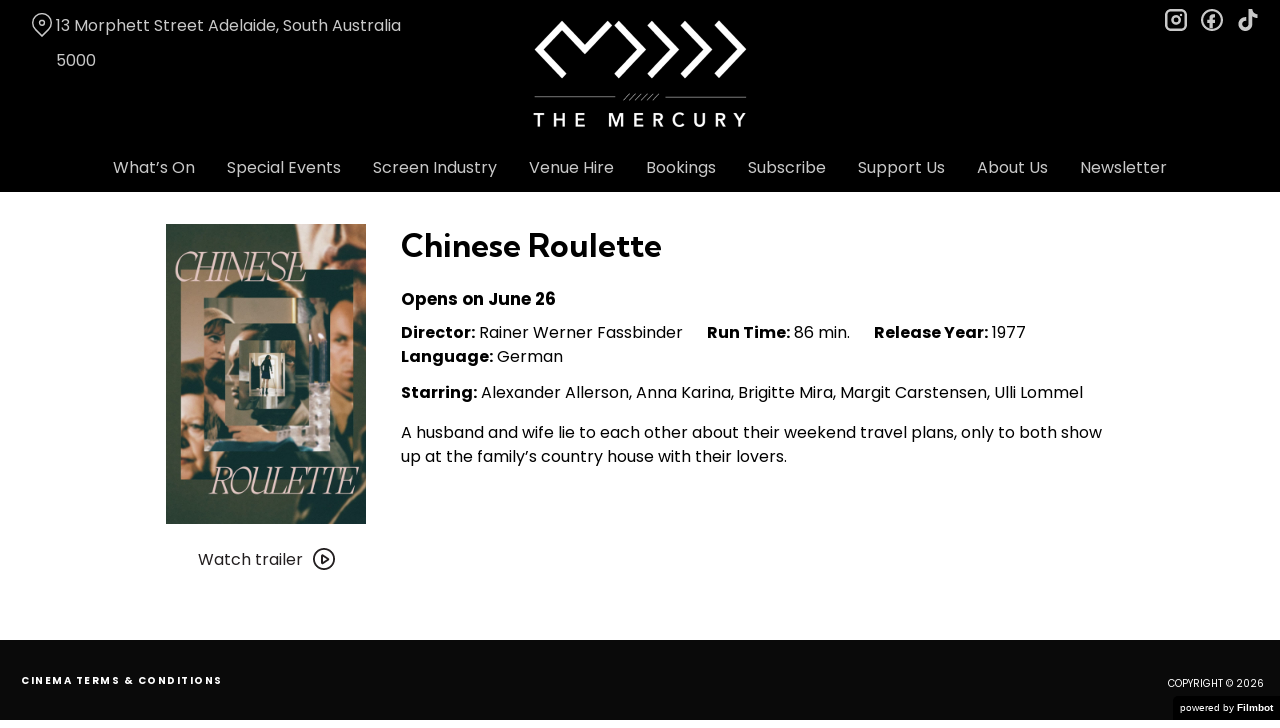

--- FILE ---
content_type: text/html; charset=UTF-8
request_url: https://themercury.org.au/movies/chinese-roulette/
body_size: 10529
content:
<!DOCTYPE html>
<html lang="en-US">
<head>
	<meta charset="UTF-8">
	<meta http-equiv="X-UA-Compatible" content="IE=edge">
	<meta name="viewport" content="width=device-width, initial-scale=1">
	<link rel="profile" href="http://gmpg.org/xfn/11">

			<link rel="icon" href="https://s3.amazonaws.com/nightjarprod/content/uploads/sites/309/2024/03/12064734/cropped-MERCURY-FAVRICON.png" type="image/x-icon">
	
	<title>Chinese Roulette &#8211; The Mercury</title>
<meta name='robots' content='max-image-preview:large' />
<link rel='dns-prefetch' href='//fast.wistia.com' />
<link rel='dns-prefetch' href='//fonts.googleapis.com' />
<link rel='dns-prefetch' href='//nightjarprod.s3.amazonaws.com' />
		<style type="text/css">
			#wpadminbar #wp-admin-bar-my-networks > .ab-item:first-child:before {
				content: "\f325";
				top: 3px;
			}
		</style>
		<link rel='stylesheet' id='wp-block-library-css' href='https://themercury.org.au/wp-includes/css/dist/block-library/style.min.css?ver=7a75865f' media='all' />
<style id='classic-theme-styles-inline-css'>
/*! This file is auto-generated */
.wp-block-button__link{color:#fff;background-color:#32373c;border-radius:9999px;box-shadow:none;text-decoration:none;padding:calc(.667em + 2px) calc(1.333em + 2px);font-size:1.125em}.wp-block-file__button{background:#32373c;color:#fff;text-decoration:none}
</style>
<style id='global-styles-inline-css'>
:root{--wp--preset--aspect-ratio--square: 1;--wp--preset--aspect-ratio--4-3: 4/3;--wp--preset--aspect-ratio--3-4: 3/4;--wp--preset--aspect-ratio--3-2: 3/2;--wp--preset--aspect-ratio--2-3: 2/3;--wp--preset--aspect-ratio--16-9: 16/9;--wp--preset--aspect-ratio--9-16: 9/16;--wp--preset--color--black: #000000;--wp--preset--color--cyan-bluish-gray: #abb8c3;--wp--preset--color--white: #ffffff;--wp--preset--color--pale-pink: #f78da7;--wp--preset--color--vivid-red: #cf2e2e;--wp--preset--color--luminous-vivid-orange: #ff6900;--wp--preset--color--luminous-vivid-amber: #fcb900;--wp--preset--color--light-green-cyan: #7bdcb5;--wp--preset--color--vivid-green-cyan: #00d084;--wp--preset--color--pale-cyan-blue: #8ed1fc;--wp--preset--color--vivid-cyan-blue: #0693e3;--wp--preset--color--vivid-purple: #9b51e0;--wp--preset--gradient--vivid-cyan-blue-to-vivid-purple: linear-gradient(135deg,rgba(6,147,227,1) 0%,rgb(155,81,224) 100%);--wp--preset--gradient--light-green-cyan-to-vivid-green-cyan: linear-gradient(135deg,rgb(122,220,180) 0%,rgb(0,208,130) 100%);--wp--preset--gradient--luminous-vivid-amber-to-luminous-vivid-orange: linear-gradient(135deg,rgba(252,185,0,1) 0%,rgba(255,105,0,1) 100%);--wp--preset--gradient--luminous-vivid-orange-to-vivid-red: linear-gradient(135deg,rgba(255,105,0,1) 0%,rgb(207,46,46) 100%);--wp--preset--gradient--very-light-gray-to-cyan-bluish-gray: linear-gradient(135deg,rgb(238,238,238) 0%,rgb(169,184,195) 100%);--wp--preset--gradient--cool-to-warm-spectrum: linear-gradient(135deg,rgb(74,234,220) 0%,rgb(151,120,209) 20%,rgb(207,42,186) 40%,rgb(238,44,130) 60%,rgb(251,105,98) 80%,rgb(254,248,76) 100%);--wp--preset--gradient--blush-light-purple: linear-gradient(135deg,rgb(255,206,236) 0%,rgb(152,150,240) 100%);--wp--preset--gradient--blush-bordeaux: linear-gradient(135deg,rgb(254,205,165) 0%,rgb(254,45,45) 50%,rgb(107,0,62) 100%);--wp--preset--gradient--luminous-dusk: linear-gradient(135deg,rgb(255,203,112) 0%,rgb(199,81,192) 50%,rgb(65,88,208) 100%);--wp--preset--gradient--pale-ocean: linear-gradient(135deg,rgb(255,245,203) 0%,rgb(182,227,212) 50%,rgb(51,167,181) 100%);--wp--preset--gradient--electric-grass: linear-gradient(135deg,rgb(202,248,128) 0%,rgb(113,206,126) 100%);--wp--preset--gradient--midnight: linear-gradient(135deg,rgb(2,3,129) 0%,rgb(40,116,252) 100%);--wp--preset--font-size--small: 13px;--wp--preset--font-size--medium: 20px;--wp--preset--font-size--large: 36px;--wp--preset--font-size--x-large: 42px;--wp--preset--spacing--20: 0.44rem;--wp--preset--spacing--30: 0.67rem;--wp--preset--spacing--40: 1rem;--wp--preset--spacing--50: 1.5rem;--wp--preset--spacing--60: 2.25rem;--wp--preset--spacing--70: 3.38rem;--wp--preset--spacing--80: 5.06rem;--wp--preset--shadow--natural: 6px 6px 9px rgba(0, 0, 0, 0.2);--wp--preset--shadow--deep: 12px 12px 50px rgba(0, 0, 0, 0.4);--wp--preset--shadow--sharp: 6px 6px 0px rgba(0, 0, 0, 0.2);--wp--preset--shadow--outlined: 6px 6px 0px -3px rgba(255, 255, 255, 1), 6px 6px rgba(0, 0, 0, 1);--wp--preset--shadow--crisp: 6px 6px 0px rgba(0, 0, 0, 1);}:where(.is-layout-flex){gap: 0.5em;}:where(.is-layout-grid){gap: 0.5em;}body .is-layout-flex{display: flex;}.is-layout-flex{flex-wrap: wrap;align-items: center;}.is-layout-flex > :is(*, div){margin: 0;}body .is-layout-grid{display: grid;}.is-layout-grid > :is(*, div){margin: 0;}:where(.wp-block-columns.is-layout-flex){gap: 2em;}:where(.wp-block-columns.is-layout-grid){gap: 2em;}:where(.wp-block-post-template.is-layout-flex){gap: 1.25em;}:where(.wp-block-post-template.is-layout-grid){gap: 1.25em;}.has-black-color{color: var(--wp--preset--color--black) !important;}.has-cyan-bluish-gray-color{color: var(--wp--preset--color--cyan-bluish-gray) !important;}.has-white-color{color: var(--wp--preset--color--white) !important;}.has-pale-pink-color{color: var(--wp--preset--color--pale-pink) !important;}.has-vivid-red-color{color: var(--wp--preset--color--vivid-red) !important;}.has-luminous-vivid-orange-color{color: var(--wp--preset--color--luminous-vivid-orange) !important;}.has-luminous-vivid-amber-color{color: var(--wp--preset--color--luminous-vivid-amber) !important;}.has-light-green-cyan-color{color: var(--wp--preset--color--light-green-cyan) !important;}.has-vivid-green-cyan-color{color: var(--wp--preset--color--vivid-green-cyan) !important;}.has-pale-cyan-blue-color{color: var(--wp--preset--color--pale-cyan-blue) !important;}.has-vivid-cyan-blue-color{color: var(--wp--preset--color--vivid-cyan-blue) !important;}.has-vivid-purple-color{color: var(--wp--preset--color--vivid-purple) !important;}.has-black-background-color{background-color: var(--wp--preset--color--black) !important;}.has-cyan-bluish-gray-background-color{background-color: var(--wp--preset--color--cyan-bluish-gray) !important;}.has-white-background-color{background-color: var(--wp--preset--color--white) !important;}.has-pale-pink-background-color{background-color: var(--wp--preset--color--pale-pink) !important;}.has-vivid-red-background-color{background-color: var(--wp--preset--color--vivid-red) !important;}.has-luminous-vivid-orange-background-color{background-color: var(--wp--preset--color--luminous-vivid-orange) !important;}.has-luminous-vivid-amber-background-color{background-color: var(--wp--preset--color--luminous-vivid-amber) !important;}.has-light-green-cyan-background-color{background-color: var(--wp--preset--color--light-green-cyan) !important;}.has-vivid-green-cyan-background-color{background-color: var(--wp--preset--color--vivid-green-cyan) !important;}.has-pale-cyan-blue-background-color{background-color: var(--wp--preset--color--pale-cyan-blue) !important;}.has-vivid-cyan-blue-background-color{background-color: var(--wp--preset--color--vivid-cyan-blue) !important;}.has-vivid-purple-background-color{background-color: var(--wp--preset--color--vivid-purple) !important;}.has-black-border-color{border-color: var(--wp--preset--color--black) !important;}.has-cyan-bluish-gray-border-color{border-color: var(--wp--preset--color--cyan-bluish-gray) !important;}.has-white-border-color{border-color: var(--wp--preset--color--white) !important;}.has-pale-pink-border-color{border-color: var(--wp--preset--color--pale-pink) !important;}.has-vivid-red-border-color{border-color: var(--wp--preset--color--vivid-red) !important;}.has-luminous-vivid-orange-border-color{border-color: var(--wp--preset--color--luminous-vivid-orange) !important;}.has-luminous-vivid-amber-border-color{border-color: var(--wp--preset--color--luminous-vivid-amber) !important;}.has-light-green-cyan-border-color{border-color: var(--wp--preset--color--light-green-cyan) !important;}.has-vivid-green-cyan-border-color{border-color: var(--wp--preset--color--vivid-green-cyan) !important;}.has-pale-cyan-blue-border-color{border-color: var(--wp--preset--color--pale-cyan-blue) !important;}.has-vivid-cyan-blue-border-color{border-color: var(--wp--preset--color--vivid-cyan-blue) !important;}.has-vivid-purple-border-color{border-color: var(--wp--preset--color--vivid-purple) !important;}.has-vivid-cyan-blue-to-vivid-purple-gradient-background{background: var(--wp--preset--gradient--vivid-cyan-blue-to-vivid-purple) !important;}.has-light-green-cyan-to-vivid-green-cyan-gradient-background{background: var(--wp--preset--gradient--light-green-cyan-to-vivid-green-cyan) !important;}.has-luminous-vivid-amber-to-luminous-vivid-orange-gradient-background{background: var(--wp--preset--gradient--luminous-vivid-amber-to-luminous-vivid-orange) !important;}.has-luminous-vivid-orange-to-vivid-red-gradient-background{background: var(--wp--preset--gradient--luminous-vivid-orange-to-vivid-red) !important;}.has-very-light-gray-to-cyan-bluish-gray-gradient-background{background: var(--wp--preset--gradient--very-light-gray-to-cyan-bluish-gray) !important;}.has-cool-to-warm-spectrum-gradient-background{background: var(--wp--preset--gradient--cool-to-warm-spectrum) !important;}.has-blush-light-purple-gradient-background{background: var(--wp--preset--gradient--blush-light-purple) !important;}.has-blush-bordeaux-gradient-background{background: var(--wp--preset--gradient--blush-bordeaux) !important;}.has-luminous-dusk-gradient-background{background: var(--wp--preset--gradient--luminous-dusk) !important;}.has-pale-ocean-gradient-background{background: var(--wp--preset--gradient--pale-ocean) !important;}.has-electric-grass-gradient-background{background: var(--wp--preset--gradient--electric-grass) !important;}.has-midnight-gradient-background{background: var(--wp--preset--gradient--midnight) !important;}.has-small-font-size{font-size: var(--wp--preset--font-size--small) !important;}.has-medium-font-size{font-size: var(--wp--preset--font-size--medium) !important;}.has-large-font-size{font-size: var(--wp--preset--font-size--large) !important;}.has-x-large-font-size{font-size: var(--wp--preset--font-size--x-large) !important;}
:where(.wp-block-post-template.is-layout-flex){gap: 1.25em;}:where(.wp-block-post-template.is-layout-grid){gap: 1.25em;}
:where(.wp-block-columns.is-layout-flex){gap: 2em;}:where(.wp-block-columns.is-layout-grid){gap: 2em;}
:root :where(.wp-block-pullquote){font-size: 1.5em;line-height: 1.6;}
</style>
<link rel='stylesheet' id='google-fonts-css' href='https://fonts.googleapis.com/css?family=Poppins%3A400%2C700%2Ci%7CInter%3A400%2C700%2Ci%7CKumbh+Sans%3A400%2C700%2Ci%7CKumbh+Sans%3A400%2C700%2Ci%7CPoppins%3A400%2C700%2Ci&#038;ver=7a75865f' media='all' />
<link rel='stylesheet' id='outdatedbrowser-css' href='https://themercury.org.au/content/vendor/static/outdatedbrowser/outdatedbrowser.min.css?ver=7a75865f' media='screen' />
<link rel='stylesheet' id='site-theme-css' href='https://nightjarprod.s3.amazonaws.com/content/uploads/sites/309/sites/309/css/site-theme-1765943794.css?ver=7a75865f' media='all' />
<script src="https://themercury.org.au/content/themes/marquee/assets/js/vendor/focus-visible.js?ver=7a75865f" id="focus-visible-js"></script>
<script src="https://themercury.org.au/wp-includes/js/jquery/jquery.min.js?ver=7a75865f" id="jquery-core-js"></script>
<script src="https://themercury.org.au/wp-includes/js/jquery/jquery-migrate.min.js?ver=7a75865f" id="jquery-migrate-js"></script>
<script src="https://themercury.org.au/content/themes/marquee/assets/js/vendor/slick.min.js?ver=7a75865f" id="slick-js"></script>
<script src="https://themercury.org.au/content/themes/marquee/assets/js/vendor/simplebar/simplebar.js?ver=7a75865f" id="simplebar-js"></script>
<script src="https://js.stripe.com/v3/?ver=7a75865f" id="hosted-checkout-script-js"></script>
<script src="https://themercury.org.au/content/ux/boxoffice/js/checkout.js?ver=7a75865f" id="checkout-js"></script>
<script crossorigin='anonymous' src="https://themercury.org.au/content/vendor/static/sentry/browser.js?ver=7a75865f" id="sentry-browser-js"></script>
<script id="sentry-browser-js-after">
Sentry.init({
					dsn: "https://6aa85eaff93bdf59ef664bbad3805a81@o25714.ingest.sentry.io/4505708046516224",
					release: "7a75865f",
					environment: "production",
					attachStacktrace: true,
					replaysSessionSampleRate: 0.1,
					replaysOnErrorSampleRate: 1.0,
					integrations: [
					    new Sentry.Replay(),
					],
					ignoreErrors: [
						"ResizeObserver loop completed with undelivered notifications.",
						"TB_WIDTH is not defined",
						"Cannot redefine property: googletag",
						/^NS_ERROR_.*$/,
						/Blocked a frame with origin "https?:\/\/themercury.org.au" from accessing a frame with origin "https?\:\/\/(www\.youtube|fast\.wistia|player\.vimeo)\.(com|net)"/,
						"null is not an object (evaluating 'elt.parentNode')",
						"Cannot read property 'log' of undefined",
						"document.getElementsByClassName.ToString",
						"wistia",
						"sourceforge.htmlunit",
						"MoatMAK",
						"vid_mate_check",
						"tubular",
						"trumeasure"
					],
					denyUrls: [
						/cdncache\-[a-z]\.akamaihd\.net/,
						/\.kaspersky-labs\.com/,
						/\.addthis\.com/,
						/\/assets\/external\/E-v1.js/,
						/fast\.wistia\.com/
					],
					includePaths: [/https?:\/\/(.*\.)?themercury.org.au/]
				});
</script>
<link rel="https://api.w.org/" href="https://themercury.org.au/wp-json/" /><link rel="alternate" title="JSON" type="application/json" href="https://themercury.org.au/wp-json/wp/v2/movie/8140" /><link rel="canonical" href="https://themercury.org.au/movies/chinese-roulette/" />
<link rel='shortlink' href='https://themercury.org.au/?p=8140' />
<link rel="alternate" title="oEmbed (JSON)" type="application/json+oembed" href="https://themercury.org.au/wp-json/oembed/1.0/embed?url=https%3A%2F%2Fthemercury.org.au%2Fmovies%2Fchinese-roulette%2F" />
<link rel="alternate" title="oEmbed (XML)" type="text/xml+oembed" href="https://themercury.org.au/wp-json/oembed/1.0/embed?url=https%3A%2F%2Fthemercury.org.au%2Fmovies%2Fchinese-roulette%2F&#038;format=xml" />
		<meta name="title" content="Chinese Roulette &#8211; The Mercury Cinema">
		<meta name="description" content="Chinese Roulette &#8211; The Mercury Cinema. An independent cinema and the pathway to starting a career in the screen industry. ">
				<!-- Google tag (gtag.js) -->
		<script async src="https://www.googletagmanager.com/gtag/js?id=G-W7KYKWTCYX"></script>
		<script>
			window.dataLayer = window.dataLayer || [];

			function gtag() {dataLayer.push( arguments );}

			gtag( 'js', new Date() );
			gtag( 'config', 'G-W7KYKWTCYX' );

					</script>
				<meta name="twitter:card" content="summary_large_image">
		<meta name="twitter:title" content="Chinese Roulette">
		<meta name="twitter:description" content="A husband and wife lie to each other about their weekend travel plans, only to both show up...">

		<meta property="og:site_name" content="The Mercury">

		<meta property="og:title" content="Chinese Roulette">
		<meta property="og:description" content="A husband and wife lie to each other about their weekend travel plans, only to both show up...">
					<meta property="og:url" content="https://themercury.org.au/movies/chinese-roulette/">
							<meta property="og:image" content="https://s3.amazonaws.com/nightjarprod/content/uploads/sites/309/2024/03/28175201/9I0YkoGDM8nqHZcEsrGMcy9WhVy-683x1024.jpg">
				<link rel="image_src" href="https://s3.amazonaws.com/nightjarprod/content/uploads/sites/309/2024/03/28175201/9I0YkoGDM8nqHZcEsrGMcy9WhVy-683x1024.jpg">
				<meta name="twitter:image" content="https://s3.amazonaws.com/nightjarprod/content/uploads/sites/309/2024/03/28175201/9I0YkoGDM8nqHZcEsrGMcy9WhVy-683x1024.jpg">
					<meta property="og:image" content="https://s3.amazonaws.com/nightjarprod/content/uploads/sites/309/2024/02/27163444/web-509-e1709013907323.jpg">
		<style>:root {--accent-color: hsla(226,91%,48%,1);--error-color: hsla(344,100%,49%,1);--body-font: Poppins;--body-font-size: 16;--top-menu-font-size: 16;--footer-font-size: 10;--h1-font: Inter;--h1-font-size: 35;--h1-font-color: hsla(0,0%,0%,1);--h2-font: Kumbh Sans;--h2-font-size: 32;--h3-font: Kumbh Sans;--h3-font-size: 31;--h4-font: Poppins;--sidebar-background-color: hsla(0,0%,0%,1);--sidebar-text-color: hsla(0,0%,79%,1);--sidebar-active-item-text-color: hsla(0,0%,100%,1);--dropdown-menu-background-color: hsla(0,0%,0%,1);--dropdown-menu-text-color: hsla(0,0%,100%,1);--main-menu-items-weight: normal;--showtime-button-background-color: hsla(196,72%,64%,1);--showtime-button-text-color: hsla(0,0%,0%,1);--showtime-button-border-color: hsla(196,72%,64%,1);--cta-button-background-color: hsla(196,72%,64%,1);--cta-button-text-color: hsla(0,0%,0%,1);--cta-button-border-color: hsla(196,72%,64%,1);--button-border-radius: 7;--showtime-buttons-weight: normal;--footer-background-color: hsla(0,0%,4%,1);--footer-text-color: hsla(0,0%,100%,1);}</style>		<script>
			var STRIPE_PUBLIC_KEY = 'pk_live_yB9qOTfV9lIWteo5GtnvpPuV00AeAJtv9T';
			var STRIPE_CONNECTED_ACCOUNT_ID = 'acct_1ASEbzLFhAwHQIsB';

			
			var BOOKING_FEE = parseFloat( '0' );

			const ticketLimitOnWebsite = parseInt('6');
		</script>
		<link rel="icon" href="https://s3.amazonaws.com/nightjarprod/content/uploads/sites/309/2024/03/12064734/cropped-MERCURY-FAVRICON-32x32.png" sizes="32x32" />
<link rel="icon" href="https://s3.amazonaws.com/nightjarprod/content/uploads/sites/309/2024/03/12064734/cropped-MERCURY-FAVRICON-192x192.png" sizes="192x192" />
<link rel="apple-touch-icon" href="https://s3.amazonaws.com/nightjarprod/content/uploads/sites/309/2024/03/12064734/cropped-MERCURY-FAVRICON-180x180.png" />
<meta name="msapplication-TileImage" content="https://s3.amazonaws.com/nightjarprod/content/uploads/sites/309/2024/03/12064734/cropped-MERCURY-FAVRICON-270x270.png" />
		<style id="wp-custom-css">
			body .showtimes-container .showtime:hover, body .showtimes-container .showtime:focus-visible, body .showtimes-container .showtime.focus-visible {
    background: var(--accent-color);
    color: #FFF;
}



.panel[data-type='blocks'][data-block-widths='contained'] .blocks {
	max-width: calc(var(--max-panel-width) * .8)
}

body:not(.logged-in) #membership-signup .monthly-membership-state-controls a#cancel-membership-button {
	display: none;
}		</style>
		</head>
<body class="movie-template-default single single-movie postid-8140 wp-custom-logo single-show" data-background-type="color">

<a class="skip-to-content screen-reader-text" id="skip-to-content" href="#main" tabindex="0">Skip to Content</a>

<div id="main-nav-toggle" role="button" aria-expanded="false" aria-controls="main-nav" tabindex="-1">
	<span><svg width="512" height="512" viewBox="0 0 512 512" xmlns="http://www.w3.org/2000/svg"><path d="M32 96v64h448V96H32zm0 128v64h448v-64H32zm0 128v64h448v-64H32z"/></svg></span>
	<span><svg width="512" height="512" viewBox="0 0 512 512" xmlns="http://www.w3.org/2000/svg"><path d="M371.23 21.213L350.018 0 185.615 164.402 21.213 0 0 21.213 164.402 185.615 0 350.018 21.213 371.23 185.615 206.828 350.018 371.23 371.23 350.018 206.828 185.615z"/></svg></span>
</div>

<nav id="main-nav" aria-label="Main">
	<div class="site-branding" role="banner">
		
<div class="site-title" data-has-mobile="true">
			<div id="desktop-logo">
			<a href="https://themercury.org.au/" rel="home">
				<img alt="The Mercury" src="https://s3.amazonaws.com/nightjarprod/content/uploads/sites/309/2025/01/30081647/Updated-Mercury-logo-4.png">
			</a>
		</div>
	
			<div id="mobile-logo">
			<a href="https://themercury.org.au/" rel="home">
				<img alt="The Mercury" src="https://s3.amazonaws.com/nightjarprod/content/uploads/sites/309/2025/01/30081800/Updated-Mercury-logo-mobile.png">
			</a>
		</div>
	</div>
	</div>

	<div class="map-link">
		<a href="https://www.google.com/maps/search/the+mercury+cinema+google+url/@-34.9225944,138.590389,17z/data=!3m1!4b1?entry=ttu" target="_blank">
			<svg width="28" height="34" viewBox="0 0 28 34" xmlns="http://www.w3.org/2000/svg"><g transform="translate(1 1)" stroke="currentcolor" stroke-width="2" fill="none" fill-rule="evenodd"><path d="M22.152 3.814c5.12 5.12 5.12 13.312.068 18.363l-9.216 9.216-9.215-9.216c-5.052-5.051-5.052-13.243 0-18.294l.068-.069c5.051-5.051 13.175-5.12 18.295 0-.069-.068-.069-.068 0 0z"/><circle cx="13.004" cy="12.962" r="3.413"/></g></svg>
			13 Morphett Street 
Adelaide, South Australia 5000		</a>
	</div>

	<div class="menu-main-menu-container"><ul id="menu-main-menu" class="menu"><li id="menu-item-1781" class="menu-item menu-item-type-custom menu-item-object-custom menu-item-has-children menu-item-1781"><a href="https://themercury.org.au/upcoming/">What&#8217;s On</a>
<ul class="sub-menu">
	<li id="menu-item-895" class="menu-item menu-item-type-post_type menu-item-object-page menu-item-895"><a href="https://themercury.org.au/upcoming/">Happening Now</a></li>
	<li id="menu-item-260470" class="menu-item menu-item-type-post_type menu-item-object-page menu-item-260470"><a href="https://themercury.org.au/film-programs/">Film Programs</a></li>
</ul>
</li>
<li id="menu-item-260475" class="menu-item menu-item-type-post_type menu-item-object-page menu-item-260475"><a href="https://themercury.org.au/678-2/special-events/">Special Events</a></li>
<li id="menu-item-1774" class="menu-item menu-item-type-custom menu-item-object-custom menu-item-has-children menu-item-1774"><a href="#">Screen Industry</a>
<ul class="sub-menu">
	<li id="menu-item-265544" class="menu-item menu-item-type-post_type menu-item-object-page menu-item-265544"><a href="https://themercury.org.au/industry-programs/">Industry Programs</a></li>
	<li id="menu-item-265551" class="menu-item menu-item-type-post_type menu-item-object-page menu-item-265551"><a href="https://themercury.org.au/industry-funding/">Industry Funding</a></li>
	<li id="menu-item-84884" class="menu-item menu-item-type-post_type menu-item-object-page menu-item-84884"><a href="https://themercury.org.au/industry-support/industry-resources/">Industry Opportunities &amp; Resources</a></li>
	<li id="menu-item-204172" class="menu-item menu-item-type-post_type menu-item-object-page menu-item-204172"><a href="https://themercury.org.au/sasa2025/">South Australian Screen Awards 2025</a></li>
	<li id="menu-item-978" class="menu-item menu-item-type-post_type menu-item-object-page menu-item-978"><a href="https://themercury.org.au/hanlon-larsen-fellowship/">Hanlon Larsen Screen Fellowship</a></li>
</ul>
</li>
<li id="menu-item-991" class="menu-item menu-item-type-post_type menu-item-object-page menu-item-991"><a href="https://themercury.org.au/venue-hire/">Venue Hire</a></li>
<li id="menu-item-1775" class="menu-item menu-item-type-custom menu-item-object-custom menu-item-has-children menu-item-1775"><a href="#">Bookings</a>
<ul class="sub-menu">
	<li id="menu-item-969" class="menu-item menu-item-type-post_type menu-item-object-page menu-item-969"><a href="https://themercury.org.au/facility-bookings/">Facility Bookings</a></li>
	<li id="menu-item-106475" class="menu-item menu-item-type-post_type menu-item-object-page menu-item-106475"><a href="https://themercury.org.au/equipment-hire/">Equipment Hire</a></li>
</ul>
</li>
<li id="menu-item-1777" class="menu-item menu-item-type-custom menu-item-object-custom menu-item-has-children menu-item-1777"><a href="#">Subscribe</a>
<ul class="sub-menu">
	<li id="menu-item-170213" class="menu-item menu-item-type-post_type menu-item-object-page menu-item-170213"><a href="https://themercury.org.au/subscriptions/">Subscribe Now</a></li>
	<li id="menu-item-4338" class="menu-item menu-item-type-custom menu-item-object-custom menu-item-4338"><a href="https://themercury.org.au/ticket-packs/cinematheque-mini-membership/">Cinematheque Mini-Membership</a></li>
	<li id="menu-item-265315" class="menu-item menu-item-type-post_type menu-item-object-page menu-item-265315"><a href="https://themercury.org.au/subscription-renewal/">Renew Subscription</a></li>
</ul>
</li>
<li id="menu-item-1778" class="menu-item menu-item-type-custom menu-item-object-custom menu-item-has-children menu-item-1778"><a href="#">Support Us</a>
<ul class="sub-menu">
	<li id="menu-item-986" class="menu-item menu-item-type-post_type menu-item-object-page menu-item-986"><a href="https://themercury.org.au/donate/">Donate</a></li>
	<li id="menu-item-140218" class="menu-item menu-item-type-post_type menu-item-object-page menu-item-140218"><a href="https://themercury.org.au/support-us-2/giftcard/">Mercury Gift Card</a></li>
	<li id="menu-item-989" class="menu-item menu-item-type-post_type menu-item-object-page menu-item-989"><a href="https://themercury.org.au/become-a-partner/">Partner With Us</a></li>
	<li id="menu-item-990" class="menu-item menu-item-type-post_type menu-item-object-page menu-item-990"><a href="https://themercury.org.au/volunteer/">Volunteer</a></li>
</ul>
</li>
<li id="menu-item-1779" class="menu-item menu-item-type-custom menu-item-object-custom menu-item-has-children menu-item-1779"><a href="#">About Us</a>
<ul class="sub-menu">
	<li id="menu-item-996" class="menu-item menu-item-type-post_type menu-item-object-page menu-item-996"><a href="https://themercury.org.au/contact-us/">Contact Us</a></li>
	<li id="menu-item-992" class="menu-item menu-item-type-post_type menu-item-object-page menu-item-992"><a href="https://themercury.org.au/location/">Getting Here</a></li>
	<li id="menu-item-993" class="menu-item menu-item-type-post_type menu-item-object-page menu-item-993"><a href="https://themercury.org.au/team/">Our Team</a></li>
	<li id="menu-item-988" class="menu-item menu-item-type-post_type menu-item-object-page menu-item-988"><a href="https://themercury.org.au/our-partners/">Our Partners</a></li>
	<li id="menu-item-994" class="menu-item menu-item-type-post_type menu-item-object-page menu-item-994"><a href="https://themercury.org.au/our-history/">History</a></li>
	<li id="menu-item-1946" class="menu-item menu-item-type-post_type menu-item-object-page current_page_parent menu-item-1946"><a href="https://themercury.org.au/latest-news/">News</a></li>
	<li id="menu-item-236014" class="menu-item menu-item-type-post_type menu-item-object-page menu-item-236014"><a href="https://themercury.org.au/code-of-conduct/">Code of Conduct</a></li>
</ul>
</li>
<li id="menu-item-259353" class="menu-item menu-item-type-custom menu-item-object-custom menu-item-259353"><a href="https://themercury.us4.list-manage.com/subscribe?u=98701cfdba04568f6486c9de1&#038;id=cc98a2372d">Newsletter</a></li>
</ul></div>	<div class="menu-footer-container"><ul id="menu-footer" class="menu"><li id="menu-item-28" class="menu-item menu-item-type-post_type menu-item-object-page menu-item-28"><a href="https://themercury.org.au/cinema-terms-conditions/">Cinema Terms &amp; Conditions</a></li>
</ul></div>
	<nav id="social-nav" aria-label="Social media profiles">
    <ul>
                    <li>
                <a class="instagram" target="_blank" href="https://www.instagram.com/themercury.adl/">
                    <svg width="36" height="36" viewBox="0 0 36 36" xmlns="http://www.w3.org/2000/svg"><g fill="currentcolor" fill-rule="evenodd"><path d="M10 0C4.478 0 0 4.478 0 10v16c0 5.522 4.478 10 10 10h16c5.522 0 10-4.478 10-10V10c0-5.522-4.478-10-10-10H10zm0 4h16a6 6 0 0 1 6 6v16a6 6 0 0 1-6 6H10a6 6 0 0 1-6-6V10a6 6 0 0 1 6-6z" fill-rule="nonzero"/><path d="M26.174 11.826a2 2 0 1 0 0-4 2 2 0 0 0 0 4zm-12 6a4 4 0 1 1 8 0 4 4 0 0 1-8 0zm4-8a8 8 0 1 0 0 16 8 8 0 0 0 0-16z"/></g></svg>                    <span class="screen-reader-text">instagram</span>
                </a>
            </li>
                                    <li>
                <a class="facebook" target="_blank" href="https://www.facebook.com/mercury.cinema/">
                    <svg width="36" height="36" viewBox="0 0 36 36" xmlns="http://www.w3.org/2000/svg"><g fill="currentcolor" fill-rule="evenodd"><path d="M18 3.6C10.047 3.6 3.6 10.047 3.6 18S10.047 32.4 18 32.4 32.4 25.953 32.4 18 25.953 3.6 18 3.6zM0 18C0 8.059 8.059 0 18 0s18 8.059 18 18-8.059 18-18 18S0 27.941 0 18z"/><path d="M19.337 31.567v-8.75h3.703v-5.316h-3.703v-1.772c0-1.01.89-1.774 1.852-1.773h1.851V8.64h-3.703c-3.145.034-5.534 2.42-5.554 5.316v3.545H10.08v5.316h3.703v8.423a15.62 15.62 0 0 0 5.554.327z"/></g></svg>                    <span class="screen-reader-text">facebook</span>
                </a>
            </li>
        	    									<li>
				<a class="tiktok" target="_blank" href="https://www.tiktok.com/@themercury.adl">
					<svg width="32" height="32" xmlns="http://www.w3.org/2000/svg" xml:space="preserve" viewBox="4.21 2.67 23.24 26.67">
	<path d="M 26.117188 8.914062 C 23.386719 8.328125 21.351562 6.039062 21.09375 3.253906 L 21.09375 2.667969 L 16.5 2.667969 L 16.5 20.894531 C 16.492188 22.550781 15.433594 24.019531 13.863281 24.542969 C 12.296875 25.070312 10.566406 24.535156 9.5625 23.21875 C 8.546875 21.878906 8.511719 20.035156 9.484375 18.660156 C 10.453125 17.285156 12.203125 16.695312 13.808594 17.207031 L 13.808594 12.539062 C 10.234375 12.046875 6.742188 13.878906 5.117188 17.097656 C 3.492188 20.320312 4.09375 24.214844 6.617188 26.796875 C 9.015625 29.25 12.660156 30.007812 15.835938 28.710938 C 19.015625 27.417969 21.089844 24.328125 21.09375 20.898438 L 21.09375 11.582031 C 22.949219 12.910156 25.175781 13.621094 27.457031 13.617188 L 27.457031 9.054688 C 27.007812 9.054688 26.558594 9.007812 26.117188 8.914062 Z M 26.117188 8.914062 "></path>
</svg>					<span class="screen-reader-text">tiktok</span>
				</a>
			</li>
				    </ul>
</nav></nav>

<header class="site-header">

	<div class="map-link">
		<a href="https://www.google.com/maps/search/the+mercury+cinema+google+url/@-34.9225944,138.590389,17z/data=!3m1!4b1?entry=ttu" target="_blank">
			<svg width="28" height="34" viewBox="0 0 28 34" xmlns="http://www.w3.org/2000/svg"><g transform="translate(1 1)" stroke="currentcolor" stroke-width="2" fill="none" fill-rule="evenodd"><path d="M22.152 3.814c5.12 5.12 5.12 13.312.068 18.363l-9.216 9.216-9.215-9.216c-5.052-5.051-5.052-13.243 0-18.294l.068-.069c5.051-5.051 13.175-5.12 18.295 0-.069-.068-.069-.068 0 0z"/><circle cx="13.004" cy="12.962" r="3.413"/></g></svg>
			13 Morphett Street 
Adelaide, South Australia 5000		</a>
	</div>

	<div class="site-branding" role="banner">
		
<div class="site-title" data-has-mobile="true">
			<div id="desktop-logo">
			<a href="https://themercury.org.au/" rel="home">
				<img alt="The Mercury" src="https://s3.amazonaws.com/nightjarprod/content/uploads/sites/309/2025/01/30081647/Updated-Mercury-logo-4.png">
			</a>
		</div>
	
			<div id="mobile-logo">
			<a href="https://themercury.org.au/" rel="home">
				<img alt="The Mercury" src="https://s3.amazonaws.com/nightjarprod/content/uploads/sites/309/2025/01/30081800/Updated-Mercury-logo-mobile.png">
			</a>
		</div>
	</div>
	</div>

	<nav id="social-nav" aria-label="Social media profiles">
    <ul>
                    <li>
                <a class="instagram" target="_blank" href="https://www.instagram.com/themercury.adl/">
                    <svg width="36" height="36" viewBox="0 0 36 36" xmlns="http://www.w3.org/2000/svg"><g fill="currentcolor" fill-rule="evenodd"><path d="M10 0C4.478 0 0 4.478 0 10v16c0 5.522 4.478 10 10 10h16c5.522 0 10-4.478 10-10V10c0-5.522-4.478-10-10-10H10zm0 4h16a6 6 0 0 1 6 6v16a6 6 0 0 1-6 6H10a6 6 0 0 1-6-6V10a6 6 0 0 1 6-6z" fill-rule="nonzero"/><path d="M26.174 11.826a2 2 0 1 0 0-4 2 2 0 0 0 0 4zm-12 6a4 4 0 1 1 8 0 4 4 0 0 1-8 0zm4-8a8 8 0 1 0 0 16 8 8 0 0 0 0-16z"/></g></svg>                    <span class="screen-reader-text">instagram</span>
                </a>
            </li>
                                    <li>
                <a class="facebook" target="_blank" href="https://www.facebook.com/mercury.cinema/">
                    <svg width="36" height="36" viewBox="0 0 36 36" xmlns="http://www.w3.org/2000/svg"><g fill="currentcolor" fill-rule="evenodd"><path d="M18 3.6C10.047 3.6 3.6 10.047 3.6 18S10.047 32.4 18 32.4 32.4 25.953 32.4 18 25.953 3.6 18 3.6zM0 18C0 8.059 8.059 0 18 0s18 8.059 18 18-8.059 18-18 18S0 27.941 0 18z"/><path d="M19.337 31.567v-8.75h3.703v-5.316h-3.703v-1.772c0-1.01.89-1.774 1.852-1.773h1.851V8.64h-3.703c-3.145.034-5.534 2.42-5.554 5.316v3.545H10.08v5.316h3.703v8.423a15.62 15.62 0 0 0 5.554.327z"/></g></svg>                    <span class="screen-reader-text">facebook</span>
                </a>
            </li>
        	    									<li>
				<a class="tiktok" target="_blank" href="https://www.tiktok.com/@themercury.adl">
					<svg width="32" height="32" xmlns="http://www.w3.org/2000/svg" xml:space="preserve" viewBox="4.21 2.67 23.24 26.67">
	<path d="M 26.117188 8.914062 C 23.386719 8.328125 21.351562 6.039062 21.09375 3.253906 L 21.09375 2.667969 L 16.5 2.667969 L 16.5 20.894531 C 16.492188 22.550781 15.433594 24.019531 13.863281 24.542969 C 12.296875 25.070312 10.566406 24.535156 9.5625 23.21875 C 8.546875 21.878906 8.511719 20.035156 9.484375 18.660156 C 10.453125 17.285156 12.203125 16.695312 13.808594 17.207031 L 13.808594 12.539062 C 10.234375 12.046875 6.742188 13.878906 5.117188 17.097656 C 3.492188 20.320312 4.09375 24.214844 6.617188 26.796875 C 9.015625 29.25 12.660156 30.007812 15.835938 28.710938 C 19.015625 27.417969 21.089844 24.328125 21.09375 20.898438 L 21.09375 11.582031 C 22.949219 12.910156 25.175781 13.621094 27.457031 13.617188 L 27.457031 9.054688 C 27.007812 9.054688 26.558594 9.007812 26.117188 8.914062 Z M 26.117188 8.914062 "></path>
</svg>					<span class="screen-reader-text">tiktok</span>
				</a>
			</li>
				    </ul>
</nav></header>

<div id="page" class="site">

	<main id="main" class="site-main wrap " role="main">

<div id="primary" class="content-area">
	<section id="show-single" class="main-content">
					<div class="show-details">
				<div class="show-poster">
	<div class="show-poster-inner">
		<div class="show-poster-image">
			<img width="1000" height="1500" src="https://s3.amazonaws.com/nightjarprod/content/uploads/sites/309/2024/03/28175201/9I0YkoGDM8nqHZcEsrGMcy9WhVy.jpg" class="attachment-full size-full wp-post-image" alt="Poster for Chinese Roulette" decoding="async" fetchpriority="high" srcset="https://s3.amazonaws.com/nightjarprod/content/uploads/sites/309/2024/03/28175201/9I0YkoGDM8nqHZcEsrGMcy9WhVy.jpg 1000w, https://s3.amazonaws.com/nightjarprod/content/uploads/sites/309/2024/03/28175201/9I0YkoGDM8nqHZcEsrGMcy9WhVy-200x300.jpg 200w, https://s3.amazonaws.com/nightjarprod/content/uploads/sites/309/2024/03/28175201/9I0YkoGDM8nqHZcEsrGMcy9WhVy-683x1024.jpg 683w, https://s3.amazonaws.com/nightjarprod/content/uploads/sites/309/2024/03/28175201/9I0YkoGDM8nqHZcEsrGMcy9WhVy-768x1152.jpg 768w" sizes="(max-width: 1000px) 100vw, 1000px" />		</div>
		<div class="show-ctas center-align">
			

		<span class="screen-reader-text" id="watch-trailer-8140">Watch trailer for Chinese Roulette</span>

	<a data-trailer="&lt;iframe width=&#039;800&#039; height=&#039;480&#039; class=&#039;youtube-oembed&#039; src=&#039;https://www.youtube.com/embed/qpBzi_NkJUY&#039; frameborder=&#039;0&#039; allowfullscreen=&#039;&#039;&gt;&lt;/iframe&gt;" class="icon-cta show-trailer-modal" role="button" tabindex="0" aria-describedby="watch-trailer-8140">
		Watch trailer
		<div class="icon"><svg width="24px" height="24px" viewBox="0 0 24 24" version="1.1" xmlns="http://www.w3.org/2000/svg" xmlns:xlink="http://www.w3.org/1999/xlink">
    <g id="1024-width-+-mobile" stroke="none" stroke-width="1" fill="none" fill-rule="evenodd">
        <g id="Films-&amp;-Prgramming-(Home-Page)" transform="translate(-778.000000, -896.000000)" fill="#FFFFFF" fill-rule="nonzero">
            <g id="Group-10" transform="translate(688.000000, 882.000000)">
                <g id="Group-9">
                    <g id="arrows-48px-glyph-1_circle-right-09" transform="translate(91.000000, 15.000000)">
                        <path d="M11,-1 C17.617909,-1 23,4.38225254 23,11 C23,17.6177475 17.617909,23 11,23 C4.382091,23 -1,17.6177475 -1,11 C-1,4.38225254 4.382091,-1 11,-1 Z M11,1 C5.48667394,1 1,5.4868086 1,11 C1,16.5131914 5.48667394,21 11,21 C16.5133261,21 21,16.5131914 21,11 C21,5.4868086 16.5133261,1 11,1 Z M9.8,8.34827227 L9.8,14.2809277 L14.2950475,11.3146046 L9.8,8.34827227 Z M16.0466776,12.5549166 L10.1176186,16.4675576 C9.87223888,16.6290011 9.58542867,16.7142857 9.29387755,16.7142857 C9.05082731,16.7142857 8.81051334,16.655379 8.5925028,16.5401872 C8.10557421,16.2821356 7.8,15.7769041 7.8,15.2254142 L7.8,7.4034703 C7.8,6.85198044 8.10557421,6.34674894 8.59137559,6.08929562 C9.07570434,5.8318296 9.66452216,5.85970144 10.1182751,6.16208496 L16.0448057,10.0730569 C16.4622277,10.3485175 16.7142857,10.8141481 16.7142857,11.3144423 C16.7142857,11.8140802 16.462873,12.2792775 16.0466776,12.5549166 Z" id="Shape"></path>
                    </g>
                </g>
            </g>
        </g>
    </g>
</svg></div>
	</a>

		</div>
	</div>
</div>
				<div class="showtimes-description">
					<h2 class="show-title single-show">Chinese Roulette</h2>
					
<div class="single-show-showtimes">
		
<div class="single-show-showtimes">

	<div class="showtimes-container clearfix no-showtimes" style="display: flex;">

		
			<div class="date-selector empty">

				
				<div class="no-showtimes-date">
					Opens on June 26				</div>
			</div>

		
	</div>

</div>


		
	<p class="midnight-screening-note" ></p>
</div>
					<div class="show-description">
												<p class="show-specs">
	<span><span class="show-spec-label">Director:</span> Rainer Werner Fassbinder</span>			<span><span class="show-spec-label">Run Time:</span> 86 min.</span>
				<span>
		<span class="show-spec-label">Release Year:</span>
		1977</span>
		<span>
		<span class="show-spec-label">Language:</span> German</span></p>
<p class="starring"><span class="show-spec-label">Starring:</span> Alexander Allerson, Anna Karina, Brigitte Mira, Margit Carstensen, Ulli Lommel</p><div class="show-content">

	<p>A husband and wife lie to each other about their weekend travel plans, only to both show up at the family&#8217;s country house with their lovers.</p>
</div>
																	</div>
				</div>
			</div><!-- .show-details -->

				<div class="additional-content video-content clearfix mobile-watch-trailer">
		<div class="additional-content-header">
			<h2>Trailer</h2>
		</div>
		<div class="content-holder">
			<iframe width='800' height='480' class='youtube-oembed' src='https://www.youtube.com/embed/qpBzi_NkJUY' frameborder='0' allowfullscreen=''></iframe>		</div>
	</div>

		
	</section><!-- #show-single -->
</div><!-- #primary -->


		</main>

	</div>

	<footer id="footer-container">
		<nav id="footer-nav">
			<div class="menu-footer-container"><ul id="menu-footer-1" class="menu"><li class="menu-item menu-item-type-post_type menu-item-object-page menu-item-28"><a href="https://themercury.org.au/cinema-terms-conditions/">Cinema Terms &amp; Conditions</a></li>
</ul></div>		</nav>

		<span class="footer-copyright">Copyright &copy; 2026</span>
	</footer>

	<div class="modal dark-bg trailer-modal">
	<div class="modal-backdrop"></div>
	<div class="modal-content">
		<div class="iframe-holder">
			<div class="loader">
				<div class="loader__figure"></div>
			</div>
			<div class="iframe-holder-inner"></div>
		</div>
		<div class="close-modal" role="button" tabindex="0"></div>
	</div>
</div>

			<a id="powered-by-filmbot" href="https://filmbot.com/?utm_source=309&utm_medium=footer_link&utm_campaign=powered_by" target="_blank">powered by <span>Filmbot</span></a>
		<link rel='stylesheet' id='style-pikaday-css' href='https://themercury.org.au/content/vendor/static/pikaday/css/pikaday.css?ver=7a75865f' media='all' />
<script src="https://themercury.org.au/wp-includes/js/dist/vendor/moment.min.js?ver=7a75865f" id="moment-js"></script>
<script id="moment-js-after">
moment.updateLocale( 'en_US', {"months":["January","February","March","April","May","June","July","August","September","October","November","December"],"monthsShort":["Jan","Feb","Mar","Apr","May","Jun","Jul","Aug","Sep","Oct","Nov","Dec"],"weekdays":["Sunday","Monday","Tuesday","Wednesday","Thursday","Friday","Saturday"],"weekdaysShort":["Sun","Mon","Tue","Wed","Thu","Fri","Sat"],"week":{"dow":1},"longDateFormat":{"LT":"g:i a","LTS":null,"L":null,"LL":"d\/m\/Y","LLL":"F j, Y g:i a","LLLL":null}} );
</script>
<script src="https://themercury.org.au/content/vendor/static/moment-timezone/moment-timezone-with-data.min.js?ver=7a75865f" id="moment-timezone-js"></script>
<script src="https://themercury.org.au/content/vendor/static/pikaday/pikaday.min.js?ver=7a75865f" id="pikaday-js"></script>
<script src="https://themercury.org.au/content/themes/marquee/assets/js/vendor-min.js?ver=7a75865f" id="vendor-js"></script>
<script src="https://fast.wistia.com/assets/external/E-v1.js?ver=7a75865f" id="wistia-js"></script>
<script src="https://themercury.org.au/content/themes/marquee/assets/js/vendor/filmbot-hall/filmbot-hall.min.js?ver=7a75865f" id="filmbot-hall-js"></script>
<script src="https://themercury.org.au/content/vendor/static/outdatedbrowser/outdatedbrowser.min.js?ver=7a75865f" id="outdatedbrowser-js"></script>
<script id="outdatedbrowser-js-after">
			function addLoadEvent(func) {
				var oldonload = window.onload;
				if (typeof window.onload != 'function') {
					window.onload = func;
				} else {
					window.onload = function() {
						if (oldonload) {
							try {
								oldonload();
							} catch (e) {};
						}
						func();
					}
				}
			}
			//call plugin function after DOM ready
			addLoadEvent(function(){
				outdatedBrowser({
					bgColor: '#f25648',
					color: '#ffffff',
					lowerThan: 'flex',
					languagePath: 'https://themercury.org.au/content/outdatedbrowser/lang/en.html'
				})
			});
		
</script>
<script id="theme-js-js-extra">
var themeSettings = {"homeUrl":"https:\/\/themercury.org.au","pageUrl":"https:\/\/themercury.org.au\/movies\/chinese-roulette","showtimesDate":"2026-01-19","timezone":"Australia\/Adelaide","ajaxUrl":"https:\/\/themercury.org.au\/wp-admin\/admin-ajax.php","locale":"en-au","theme_mods":{"0":false,"nav_menu_locations":{"main-menu":34,"footer-menu":33},"custom_css_post_id":429,"accent_color":"#0b3fe8","error_color":"#f90042","footer_background_color":"#0a0a0a","footer_text_color":"#ffffff","sidebar_background_color":"#000000","dropdown_menu_background_color":"#000000","dropdown_menu_text_color":"#ffffff","sidebar_text_color":"#c9c9c9","sidebar_active_item_text_color":"#ffffff","sidebar_active_item_background_color":"","body_font":"Poppins","body_font_size":"16","top_menu_font_size":"16","footer_font_size":"10","h1_font":"Inter","h2_font":"Kumbh Sans","h3_font":"Kumbh Sans","h4_font":"Poppins","h2_font_size":"32","custom_logo":108615,"mobile_logo":"https:\/\/s3.amazonaws.com\/nightjarprod\/content\/uploads\/sites\/309\/2025\/01\/30081800\/Updated-Mercury-logo-mobile.png","showtime_button_background_color":"#62c1e5","button_border_radius":"7","showtime_button_text_color":"#000000","showtime_button_border_color":"#62c1e5","cta_button_background_color":"#62c1e5","cta_button_text_color":"#000000","cta_button_border_color":"#62c1e5","h1_font_size":"35","h1_font_color":"#000000","h3_font_size":"31","sidebars_widgets":{"time":1710490598,"data":{"wp_inactive_widgets":["search-2","recent-posts-2","archives-2","categories-2","meta-2"]}}}};
</script>
<script src="https://themercury.org.au/content/themes/marquee/assets/js/theme.js?ver=7a75865f" id="theme-js-js"></script>
<script src="https://themercury.org.au/content/themes/new-wave/assets/js/theme.js?ver=7a75865f" id="child-theme-js"></script>
</body>
</html>


--- FILE ---
content_type: text/css
request_url: https://nightjarprod.s3.amazonaws.com/content/uploads/sites/309/sites/309/css/site-theme-1765943794.css?ver=7a75865f
body_size: 352961
content:
/* Note: This file is included by the filmbot-web Customizer class, not directly within this theme's sass */
/* Note: This file is included by the filmbot-web Customizer class, not directly within this theme's sass */
/*
Color Palette
*/
/*
Global
*/
/*
Home Page
*/
/*
Banners
*/
/*
Buttons
*/
/*
Headings
*/
/*
Reserved Seating
*/
/*
Checkout
 */
/*
Misc
*/
/*
Breakpoints
*/
/*
Dimensions
*/
@import url(https://fonts.googleapis.com/css?family=Source+Sans+Pro);
:root {
  --page-background-color: #FFF;
  --xl-screen-background-color: black;
  --content-text-color: black;
  --accent-color: 0, 0%, 40%;
  --error-color: 0, 100%, 50%;
  --body-font: "Helvetica Neue", "Helvetica", "Arial", sans-serif;
  --body-font-size: 20;
  --menu-font: var(--body-font);
  --top-menu-font-size: var(--body-font-size);
  --sidebar-font-size: var(--body-font-size);
  --footer-font-size: var(--body-font-size);
  --h1-font: var(--body-font);
  --h1-font-size: 40;
  --h1-font-color: var(--content-text-color);
  --h2-font: var(--body-font);
  --h2-font-size: 30;
  --h2-font-color: var(--content-text-color);
  --h3-font: var(--body-font);
  --h3-font-size: 24;
  --h3-font-color: var(--content-text-color);
  --h4-font: var(--body-font);
  --h4-font-size: 20;
  --h4-font-color: var(--content-text-color);
  --rs-title-font-size: var(--h2-font-size);
  --sidebar-background-color: black;
  --sidebar-text-color: white;
  --sidebar-active-item-background-color: 0, 0%, 40%;
  --sidebar-active-item-text-color: white;
  --dropdown-menu-background-color: var(--sidebar-background-color);
  --dropdown-menu-text-color: var(--sidebar-text-color);
  --showtime-button-background-color: black;
  --showtime-button-text-color: white;
  --showtime-button-border-color: black;
  --cta-button-background-color: var(--accent-color);
  --cta-button-text-color: white;
  --cta-button-border-color: black;
  --button-border-radius: 0;
  --button-border-width: 0;
  --footer-background-color: black;
  --footer-text-color: white;
  --speed-1: 0.2s;
  --speed-2: 0.4s;
  --speed-3: 0.8s;
  --speed-4: 1.0s;
  --layer-1: 10;
  --layer-2: 20;
  --layer-3: 30;
  --layer-4: 40;
  --layer-5: 50;
  --layer-6: 60;
  --gap-unit: 0.25rem;
  --gap-1: calc(1 * var(--gap-unit));
  --gap-2: calc(2 * var(--gap-unit));
  --gap-3: calc(3 * var(--gap-unit));
  --gap-4: calc(4 * var(--gap-unit));
  --gap-5: calc(5 * var(--gap-unit));
  --gap-6: calc(6 * var(--gap-unit));
  --gap-7: calc(7 * var(--gap-unit));
  --gap-8: calc(8 * var(--gap-unit));
  --gap-9: calc(9 * var(--gap-unit));
  --gap-10: calc(10 * var(--gap-unit));
  --max-panel-width: 85.625rem;
  --max-panel-width-three-in-row: 75rem;
  --max-panel-width-four-in-row: 90rem;
  --admin-bar-height: 32px;
}
@media (max-width: 782px) {
  :root {
    --admin-bar-height: 46px;
  }
}
/*
Variables generated by theme settings. Overrides defaults in _variables.scss

Available Settings:

Global
******
page background color => $page-background-color
sidebar background color => sidebar-background-color
body font => $body-font
content text color => $content-text-color
sidebar text color => $sidebar-text-color
sidebar active item text color => $sidebar-active-item-text-color
accent color => $accent-color

Home Page
*********
hero text color => $hero-text-color
hero font size =>  $hero-font-size
page background color => $hp-page-background-color
content text color => $hp-content-text-color
datebar background color => $datebar-background-color
datebar text color => $datebar-text-color

Buttons
*******
showtime button background color => $showtime-button-background-color
showtime button text color => $showtime-button-text-color
showtime button border color => $showtime-button-border-color
cta button background color => $cta-button-background-color
cta button text color => $cta-button-text-color
cta button border color => $cta-button-border-color

Headings
********
h1 font => $h1-font
h1 font size => $h1-font-size
h1 color => $h1-font-color
.
.
.
h4

 */
/*--------------------------------------------------------------
# Base
--------------------------------------------------------------*/
html {
  font-family: sans-serif;
  -webkit-text-size-adjust: 100%;
  -ms-text-size-adjust: 100%;
}
body {
  margin: 0;
}
article, aside, details, figcaption, figure, footer, header, main, menu, nav, section, summary {
  display: block;
}
audio, canvas, progress, video {
  display: inline-block;
  vertical-align: baseline;
}
audio:not([controls]) {
  display: none;
  height: 0;
}
[hidden], template {
  display: none;
}
a {
  background-color: transparent;
}
a:active, a:hover {
  outline: 0;
}
abbr[title] {
  border-bottom: 1px dotted;
}
b, strong {
  font-weight: bold;
}
dfn {
  font-style: italic;
}
h1 {
  font-size: 2em;
  margin: 0.67em 0;
}
mark {
  background: #ff0;
  color: #000;
}
small {
  font-size: 80%;
}
sub, sup {
  font-size: 75%;
  line-height: 0;
  position: relative;
  vertical-align: baseline;
}
sup {
  top: -0.5em;
}
sub {
  bottom: -0.25em;
}
img {
  border: 0;
}
svg:not(:root) {
  overflow: hidden;
}
figure {
  margin: 1em 40px;
}
hr {
  box-sizing: content-box;
  height: 0;
}
pre {
  overflow: auto;
}
code, kbd, pre, samp {
  font-family: monospace, monospace;
  font-size: 1em;
}
button, input, optgroup, select, textarea {
  color: inherit;
  font: inherit;
  margin: 0;
}
button {
  overflow: visible;
}
button, select {
  text-transform: none;
}
button, html input[type="button"], input[type="reset"], input[type="submit"] {
  -webkit-appearance: button;
  cursor: pointer;
}
button[disabled], html input[disabled] {
  cursor: default;
}
button::-moz-focus-inner, input::-moz-focus-inner {
  border: 0;
  padding: 0;
}
input {
  line-height: normal;
}
input[type="checkbox"], input[type="radio"] {
  box-sizing: border-box;
  padding: 0;
}
input[type="number"]::-webkit-inner-spin-button, input[type="number"]::-webkit-outer-spin-button {
  height: auto;
}
input[type="search"]::-webkit-search-cancel-button, input[type="search"]::-webkit-search-decoration {
  -webkit-appearance: none;
}
fieldset {
  border: 1px solid #c0c0c0;
  margin: 0 2px;
  padding: 0.35em 0.625em 0.75em;
}
legend {
  border: 0;
  padding: 0;
}
textarea {
  overflow: auto;
}
optgroup {
  font-weight: bold;
}
table {
  border-collapse: collapse;
  border-spacing: 0;
}
td, th {
  padding: 0;
}
@keyframes loader-figure {
  0% {
    height: 0;
    width: 0;
  }
  30% {
    height: 40px;
    width: 40px;
    border-width: 10px;
    opacity: 1;
  }
  100% {
    height: 40px;
    width: 40px;
    border-width: 0;
    opacity: 0;
  }
}
@keyframes fade-in1 {
  0% {
    opacity: 0;
  }
  10% {
    opacity: 0;
  }
  40% {
    opacity: 1;
  }
  100% {
    opacity: 1;
  }
}
@keyframes fade-in2 {
  0% {
    opacity: 0;
  }
  40% {
    opacity: 0;
  }
  70% {
    opacity: 1;
  }
  100% {
    opacity: 1;
  }
}
@keyframes fade-in3 {
  0% {
    opacity: 0;
  }
  70% {
    opacity: 0;
  }
  100% {
    opacity: 1;
  }
}
html {
  box-sizing: border-box;
  font-size: 16px;
}
*, *:before, *:after {
  box-sizing: inherit;
}
hr {
  background-color: #0b3fe8;
  border: 0;
  height: 1px;
  margin: 30px 0 40px;
}
ul, ol {
  margin: 0;
  padding: 0;
}
ul {
  list-style: disc;
}
ol {
  list-style: decimal;
}
li > ul, li > ol {
  margin-bottom: 0;
  margin-left: 1.5em;
}
dt {
  font-weight: bold;
}
dd {
  margin: 0 1.5em 1.5em;
}
img {
  height: auto;
  /* Make sure images are scaled correctly. */
  max-width: 100%;
  /* Adhere to container width. */
}
embed, iframe, object {
  max-width: 100%;
}
figure {
  margin: 1em 0;
  /* Extra wide images within figure tags don't overflow the content area. */
}
table {
  margin: 0 0 1.5em;
  width: 100%;
}
.alignleft {
  display: inline;
  float: left;
  margin-right: 1.5em;
}
.alignright {
  display: inline;
  float: right;
  margin-left: 1.5em;
}
.aligncenter {
  clear: both;
  display: block;
  margin-left: auto;
  margin-right: auto;
}
/**
responsive embeds
 */
.embed-container {
  position: relative;
  padding-bottom: 56.25%;
  padding-top: 30px;
  height: 0;
  overflow: hidden;
  max-width: 100%;
  height: auto;
}
.embed-container iframe, .embed-container object, .embed-container embed {
  position: absolute;
  top: 0;
  left: 0;
  width: 100%;
  height: 100%;
}
body, button, input, select, optgroup, textarea {
  color: #231F20;
  font-family: Poppins;
  line-height: 1.5em;
  font-size: 16px;
}
h1, h2, h3, h4, h5, h6 {
  font-weight: bold;
  line-height: 1.35em;
}
h1 {
  font-size: 35px;
  font-family: Inter;
  color: #000000;
  text-align: center;
  letter-spacing: 0.06em;
  margin: 0 0 40px;
}
.secondary-page h1 {
  margin: 0 0 30px;
}
h2 {
  font-size: 32px;
  font-family: Kumbh Sans;
  color: #a3a3a3;
  letter-spacing: 0.1em;
  margin: 0 0 20px;
}
h3 {
  font-size: 31px;
  font-family: Kumbh Sans;
  color: #a3a3a3;
  margin: 0;
}
h4 {
  font-size: 18px;
  font-family: Poppins;
  color: #a3a3a3;
  text-align: center;
  line-height: 1.6em;
}
p {
  font-size: 16px;
  margin-bottom: 20px;
}
@media (max-width: 768px) {
  p {
    margin-bottom: 15px;
  }
}
@media (max-width: 768px) {
  h1 {
    font-size: calc(35px * 0.75);
    margin-bottom: 30px;
  }
  h2 {
    font-size: calc(32px * 0.75);
  }
  h3 {
    font-size: calc(31px * 0.75);
  }
  h4 {
    font-size: calc(18px * 0.75);
  }
}
dfn, cite, em, i {
  font-style: italic;
}
b, strong {
  font-weight: bold;
}
blockquote {
  margin: 0 1.5em;
}
a {
  color: #0b3fe8;
  transition: all 0.3s ease-in-out;
  outline: 0;
}
a:hover, a:active, a:focus-visible, a.focus-visible {
  color: #0b3fe8;
  text-decoration: underline;
}
#primary :not(h1):not(h2):not(h3):not(h4):not(h5):not(h6) > a:not(.showtime):not(.button):not(.pill):not(.icon-cta) {
  text-decoration: underline;
}
input[type="text"], input[type="email"], input[type="url"], input[type="password"], input[type="search"], input[type="number"], input[type="tel"], input[type="range"], input[type="date"], input[type="month"], input[type="week"], input[type="time"], input[type="datetime"], input[type="datetime-local"], input[type="color"], textarea {
  -webkit-appearance: none;
  background: rgba(0, 0, 0, 0);
  border-color: rgba(35, 31, 32, 0.5);
  border-width: 0 0 2px 0;
  color: #231F20;
  height: 40px;
  line-height: 1em;
  margin-bottom: 10px;
  padding: 0;
  width: 100%;
}
input[type="text"]::-webkit-input-placeholder, input[type="email"]::-webkit-input-placeholder, input[type="url"]::-webkit-input-placeholder, input[type="password"]::-webkit-input-placeholder, input[type="search"]::-webkit-input-placeholder, input[type="number"]::-webkit-input-placeholder, input[type="tel"]::-webkit-input-placeholder, input[type="range"]::-webkit-input-placeholder, input[type="date"]::-webkit-input-placeholder, input[type="month"]::-webkit-input-placeholder, input[type="week"]::-webkit-input-placeholder, input[type="time"]::-webkit-input-placeholder, input[type="datetime"]::-webkit-input-placeholder, input[type="datetime-local"]::-webkit-input-placeholder, input[type="color"]::-webkit-input-placeholder, textarea::-webkit-input-placeholder {
  color: rgba(35, 31, 32, 0.7);
}
input[type="text"]::-moz-placeholder, input[type="email"]::-moz-placeholder, input[type="url"]::-moz-placeholder, input[type="password"]::-moz-placeholder, input[type="search"]::-moz-placeholder, input[type="number"]::-moz-placeholder, input[type="tel"]::-moz-placeholder, input[type="range"]::-moz-placeholder, input[type="date"]::-moz-placeholder, input[type="month"]::-moz-placeholder, input[type="week"]::-moz-placeholder, input[type="time"]::-moz-placeholder, input[type="datetime"]::-moz-placeholder, input[type="datetime-local"]::-moz-placeholder, input[type="color"]::-moz-placeholder, textarea::-moz-placeholder {
  color: rgba(35, 31, 32, 0.7);
}
input[type="text"]::-moz-placeholder, input[type="email"]::-moz-placeholder, input[type="url"]::-moz-placeholder, input[type="password"]::-moz-placeholder, input[type="search"]::-moz-placeholder, input[type="number"]::-moz-placeholder, input[type="tel"]::-moz-placeholder, input[type="range"]::-moz-placeholder, input[type="date"]::-moz-placeholder, input[type="month"]::-moz-placeholder, input[type="week"]::-moz-placeholder, input[type="time"]::-moz-placeholder, input[type="datetime"]::-moz-placeholder, input[type="datetime-local"]::-moz-placeholder, input[type="color"]::-moz-placeholder, textarea::-moz-placeholder {
  color: rgba(35, 31, 32, 0.7);
}
input[type="text"]::-ms-input-placeholder, input[type="email"]::-ms-input-placeholder, input[type="url"]::-ms-input-placeholder, input[type="password"]::-ms-input-placeholder, input[type="search"]::-ms-input-placeholder, input[type="number"]::-ms-input-placeholder, input[type="tel"]::-ms-input-placeholder, input[type="range"]::-ms-input-placeholder, input[type="date"]::-ms-input-placeholder, input[type="month"]::-ms-input-placeholder, input[type="week"]::-ms-input-placeholder, input[type="time"]::-ms-input-placeholder, input[type="datetime"]::-ms-input-placeholder, input[type="datetime-local"]::-ms-input-placeholder, input[type="color"]::-ms-input-placeholder, textarea::-ms-input-placeholder {
  color: rgba(35, 31, 32, 0.7);
}
input[type="text"]:focus-visible, input[type="text"].focus-visible, input[type="email"]:focus-visible, input[type="email"].focus-visible, input[type="url"]:focus-visible, input[type="url"].focus-visible, input[type="password"]:focus-visible, input[type="password"].focus-visible, input[type="search"]:focus-visible, input[type="search"].focus-visible, input[type="number"]:focus-visible, input[type="number"].focus-visible, input[type="tel"]:focus-visible, input[type="tel"].focus-visible, input[type="range"]:focus-visible, input[type="range"].focus-visible, input[type="date"]:focus-visible, input[type="date"].focus-visible, input[type="month"]:focus-visible, input[type="month"].focus-visible, input[type="week"]:focus-visible, input[type="week"].focus-visible, input[type="time"]:focus-visible, input[type="time"].focus-visible, input[type="datetime"]:focus-visible, input[type="datetime"].focus-visible, input[type="datetime-local"]:focus-visible, input[type="datetime-local"].focus-visible, input[type="color"]:focus-visible, input[type="color"].focus-visible, textarea:focus-visible, textarea.focus-visible {
  border-bottom-color: #0b3fe8;
  border-width: 0 0 2px 0;
}
input[type="text"]::placeholder, input[type="email"]::placeholder, input[type="url"]::placeholder, input[type="password"]::placeholder, input[type="search"]::placeholder, input[type="number"]::placeholder, input[type="tel"]::placeholder, input[type="range"]::placeholder, input[type="date"]::placeholder, input[type="month"]::placeholder, input[type="week"]::placeholder, input[type="time"]::placeholder, input[type="datetime"]::placeholder, input[type="datetime-local"]::placeholder, input[type="color"]::placeholder, textarea::placeholder {
  color: rgba(35, 31, 32, 0.7);
}
@media (max-width: 768px) {
  input[type="text"], input[type="email"], input[type="url"], input[type="password"], input[type="search"], input[type="number"], input[type="tel"], input[type="range"], input[type="date"], input[type="month"], input[type="week"], input[type="time"], input[type="datetime"], input[type="datetime-local"], input[type="color"], textarea {
    font-size: 14px;
  }
}
@media (max-width: 768px) {
  input[type="text"], input[type="email"], input[type="url"], input[type="password"], input[type="search"], input[type="number"], input[type="tel"], input[type="range"], input[type="date"], input[type="month"], input[type="week"], input[type="time"], input[type="datetime"], input[type="datetime-local"], input[type="color"], textarea {
    border-width: 1px;
    height: 48px;
  }
}
input[type="text"].error, input[type="email"].error, input[type="url"].error, input[type="password"].error, input[type="search"].error, input[type="number"].error, input[type="tel"].error, input[type="range"].error, input[type="date"].error, input[type="month"].error, input[type="week"].error, input[type="time"].error, input[type="datetime"].error, input[type="datetime-local"].error, input[type="color"].error, textarea.error {
  box-shadow: none;
}
textarea {
  height: 190px;
  resize: none;
}
select.error {
  box-shadow: none !important;
}
.select-style {
  background: #fff;
  border-radius: 0;
  height: 45px;
  overflow: hidden;
  position: relative;
  width: 100%;
}
.select-style:before {
  background: url("../images/down-carat.svg") 0 center no-repeat;
  content: "";
  height: 100%;
  position: absolute;
  right: 15px;
  top: 0;
  width: 18px;
}
.select-style select {
  -webkit-appearance: none;
  background: transparent;
  background-image: none;
  border: none;
  border-color: rgba(35, 31, 32, 0.5);
  box-shadow: none;
  color: #231F20;
  font-size: 14px;
  height: 45px;
  padding: 10px 15px;
  position: relative;
  width: 100%;
}
.select-style select:focus {
  outline: none;
}
.select-container {
  position: relative;
}
.select-container:focus-within {
  border-radius: 3px;
  box-shadow: inset 0 0 0 1px #000, 0 0 1px 1px #000;
  opacity: 1;
  outline: 1px solid #fff;
}
@media (max-width: 667px) {
  .select-container select[id^=birthday] {
    margin-bottom: 10px;
  }
}
.select-container .select-arrow {
  align-items: center;
  display: flex;
  height: 100%;
  pointer-events: none;
  position: absolute;
  right: 0;
  top: 50%;
  transform: translateY(-50%);
  width: 16px;
  z-index: 9;
}
.select-quantity {
  display: flex;
  height: 100%;
  justify-content: space-between;
}
.select-quantity .select-container {
  background: #231F20;
  border-radius: 8px;
  height: 50px;
  margin-right: 0.5em;
  width: 110px;
}
.select-quantity .select-container select {
  background: #231F20;
  border-radius: 8px;
  color: #f4f4f4;
  cursor: pointer;
  font-size: 15px;
  height: 100%;
  margin: 0;
  padding: 2px 25px;
  position: relative;
  width: 100%;
}
.select-quantity .select-container .select-arrow svg path {
  fill: #f4f4f4;
}
.select-quantity label {
  font-size: 14px;
  font-weight: bold;
  line-height: 1.3em;
  padding-left: 0;
  padding-top: 0.35em;
}
.select-quantity label span {
  display: block;
  font-family: Poppins;
  font-size: 12px;
  font-weight: normal;
  margin: 0 20px 3px 0;
}
textarea {
  width: 100%;
}
input[type="button"], input[type="reset"], input[type="submit"] {
  background: #62c1e5;
  border: 2px solid #62c1e5;
  border-radius: 8px;
  color: #000000;
  cursor: pointer;
  display: inline-block;
  font-size: 18px;
  font-weight: bold;
  letter-spacing: 0.2em;
  line-height: 1.1em;
  min-height: 50px;
  outline: 0;
  padding: 10px 25px;
  text-decoration: none;
  text-transform: uppercase;
  transition: all 0.3s ease-in-out;
}
@media (max-width: 768px) {
  input[type="button"], input[type="reset"], input[type="submit"] {
    border-radius: calc(8px * 0.75);
    font-size: 14px;
    min-height: 40px;
  }
}
input[type="button"]:hover, input[type="button"]:active, input[type="button"]:focus-visible, input[type="button"].focus-visible, input[type="reset"]:hover, input[type="reset"]:active, input[type="reset"]:focus-visible, input[type="reset"].focus-visible, input[type="submit"]:hover, input[type="submit"]:active, input[type="submit"]:focus-visible, input[type="submit"].focus-visible {
  border-color: #0b3fe8;
  color: #0b3fe8;
  outline: 0;
}
.custom-checkbox {
  color: #231F20;
  cursor: pointer;
  display: block;
  font-size: 14px;
  font-weight: 500;
  padding-left: 35px;
  position: relative;
  user-select: none;
}
.custom-checkbox label {
  margin: 0;
}
.custom-checkbox input {
  cursor: pointer;
  left: 0;
  opacity: 0;
  position: absolute;
}
.custom-checkbox .checkbox {
  background: #fff;
  height: 20px;
  left: 0;
  position: absolute;
  top: 0;
  width: 20px;
}
.custom-checkbox .checkbox:after {
  border: solid #231F20;
  border-width: 0 3px 3px 0;
  content: "";
  display: none;
  height: 15px;
  left: 6px;
  position: absolute;
  top: 1px;
  transform: rotate(45deg);
  width: 8px;
}
.custom-checkbox input:checked ~ .checkbox:after {
  display: block;
}
.field-group {
  position: relative;
}
form .row {
  margin: 0 0 20px;
}
form .row.col .field-group {
  margin: 0 0 20px;
}
form .two-col {
  column-gap: 10px;
  display: flex;
  flex-flow: row wrap;
}
form .two-col input[type="text"] {
  margin: 0;
}
form .two-col .field-group {
  flex: 1;
  margin: 0 0 20px;
  width: 50%;
}
form .two-col .field-group:last-child {
  margin: 0;
}
@media (min-width: 667px) {
  form .two-col .field-group {
    margin: 0;
  }
}
input[type=checkbox] {
  opacity: 0;
  position: absolute;
  z-index: -1;
}
label {
  --font-size-sm: 11px;
  --font-size-lg: 12px;
  display: block;
  font-size: var(--font-size-lg);
  line-height: 1.5em;
  padding: 0 0 0 45px;
  position: relative;
}
@media (max-width: 667px) {
  label {
    font-size: var(--font-size-sm);
    line-height: 1.3em;
    padding: 0 0 0 35px;
  }
}
.checkbox-indicator {
  border: 2px solid #231F20;
  cursor: pointer;
  height: 30px;
  left: 0;
  position: absolute;
  top: 5px;
  width: 30px;
}
@media (max-width: 667px) {
  .checkbox-indicator {
    height: 24px;
    top: 2px;
    width: 24px;
  }
}
.checkbox-indicator:after {
  border: solid #f4f4f4;
  border-width: 0 3px 3px 0;
  content: "";
  height: 16px;
  left: 9px;
  position: absolute;
  top: 4px;
  transform: rotate(45deg);
  visibility: hidden;
  width: 8px;
}
@media (max-width: 667px) {
  .checkbox-indicator:after {
    left: 6px;
    top: 1px;
  }
}
input:checked ~ .checkbox-indicator {
  background: #231F20;
}
input:checked ~ .checkbox-indicator:after {
  visibility: visible;
}
.error-message {
  bottom: -20px;
  color: #f90042;
  font-size: 9px;
  font-weight: 400;
  letter-spacing: 0.1em;
  line-height: 2em;
  max-width: 100%;
  overflow: hidden;
  position: absolute;
  text-transform: uppercase;
  visibility: hidden;
  white-space: nowrap;
}
.error-message.form-error {
  font-size: 15px;
  line-height: 1.4em;
  margin-bottom: 30px;
  margin-top: -30px;
  position: relative;
  text-align: center;
  white-space: normal;
}
.error-message.display {
  visibility: visible;
}
.error-message.field-note {
  color: white;
  visibility: visible;
}
.success-message {
  bottom: -20px;
  color: #231F20;
  font-size: 9px;
  font-weight: 400;
  letter-spacing: 0.1em;
  line-height: 2em;
  max-width: 100%;
  overflow: hidden;
  position: absolute;
  text-transform: uppercase;
  visibility: hidden;
  white-space: nowrap;
}
input.error + .error-message, select.error + .error-message, .radio-group.error + .error-message {
  visibility: visible;
}
input.error + .error-message.field-note, select.error + .error-message.field-note, .radio-group.error + .error-message.field-note {
  color: #f90042;
}
.radio-group.error .field__option-circle {
  border-color: #f90042;
}
.field[data-type="radio-inline"] {
  --gap: 5px;
  --outer-circle-size: 26px;
  --inner-circle-size: 16px;
  line-height: var(--outer-circle-size);
  margin-bottom: 20px;
  width: 100%;
}
.field[data-type="radio-inline"] .field__inner {
  column-gap: calc(3 * var(--gap));
  display: flex;
  flex-flow: row wrap;
  justify-content: space-between;
  place-items: center;
  row-gap: var(--gap);
  width: 100%;
}
.field[data-type="radio-inline"] .field__label {
  flex: 2 auto;
}
.field[data-type="radio-inline"] .field__options {
  display: flex;
  gap: var(--gap);
  flex: 3 auto;
  place-content: flex-start;
  place-items: center;
}
.field[data-type="radio-inline"] .field__option {
  display: flex;
  flex: 0 1 auto;
  gap: var(--gap);
  line-height: var(--outer-circle-size);
  padding: var(--gap);
  place-content: flex-start;
  place-items: center;
  position: relative;
}
.field[data-type="radio-inline"] .field__option-circle {
  border: 1px solid #231F20;
  border-radius: 50%;
  flex: 0 0 var(--outer-circle-size);
  height: var(--outer-circle-size);
  position: relative;
  vertical-align: top;
  width: var(--outer-circle-size);
}
.field[data-type="radio-inline"] .field__option-circle:after {
  background: #231F20;
  border-radius: 50%;
  content: "";
  height: var(--inner-circle-size);
  left: 4px;
  opacity: 0;
  position: absolute;
  top: 4px;
  width: var(--inner-circle-size);
}
.field[data-type="radio-inline"] input[type="radio"]:checked ~ .field__option-circle:after {
  opacity: 100;
}
@media (min-width: 1024px) {
  .field[data-type="radio-inline"] .field__label {
    max-width: fit-content;
  }
}
.field[data-type="radio-inline"].list-column .field__options {
  place-items: start;
  flex-direction: column;
}
.field[data-type="radio-inline"].list-column .field__option {
  gap: calc(2 * var(--gap));
  padding-left: 0;
  padding-right: 0;
}
.field[data-type="radio-inline"] input[type="radio"]:disabled ~ .field__option-circle {
  border: 1px solid #828282;
}
.field[data-type="radio-inline"] input[type="radio"]:disabled ~ .field__option-circle:after {
  background: #828282;
}
.field[data-type="radio-inline"] input[type="radio"]:disabled ~ .field__option-circle ~ .field__option-name {
  color: #828282;
}
/*
  This will hide the focus indicator if the element receives focus via the mouse,
  but it will still show up on keyboard focus.
*/
.js-focus-visible *:focus:not(.focus-visible) {
  outline: none !important;
}
/*
  Keyboard focus indicator.
*/
*:not(html).js-focus-visible, a:focus-visible, a.focus-visible, button:focus-visible, button.focus-visible, [role="link"]:focus-visible, [role="link"].focus-visible, [role="button"]:focus-visible, [role="button"].focus-visible, [role="checkbox"]:focus-visible, [role="checkbox"].focus-visible {
  border-radius: 3px;
  box-shadow: inset 0 0 0 1px #000, 0 0 1px 1px #000;
  opacity: 1;
  outline: 1px solid #fff;
}
/* Text meant only for screen readers. */
.screen-reader-text {
  border: 0;
  clip: rect(1px, 1px, 1px, 1px);
  clip-path: inset(50%);
  height: 1px;
  margin: -1px;
  overflow: hidden;
  padding: 0;
  position: absolute !important;
  width: 1px;
  word-wrap: normal !important;
  /* Many screen reader and browser combinations announce broken words as they would appear visually. */
}
.screen-reader-text:focus {
  border-radius: 3px;
  box-shadow: 0 0 2px 2px rgba(0, 0, 0, 0.6);
  clip: auto !important;
  clip-path: none;
  color: #231F20;
  display: block;
  font-size: 14px;
  font-size: 0.875rem;
  font-weight: bold;
  height: auto;
  left: 5px;
  line-height: normal;
  padding: 15px 23px 14px;
  text-decoration: none;
  top: 5px;
  width: auto;
  z-index: 100000;
  /* Above WP toolbar. */
}
/* Do not show the outline on the skip link target. */
#content[tabindex="-1"]:focus {
  outline: 0;
}
.ada-container {
  margin-bottom: 20px;
}
.ada-container label {
  padding: 0;
}
#selector-seats {
  width: 300px;
  height: 300px;
}
#accessibility-description {
  display: block;
  margin: 0 auto 1.5em;
  padding: 10px;
  width: 100%;
}
@media (min-width: 667px) {
  #accessibility-description {
    max-width: 70%;
  }
}
@media (max-width: 1024px) {
  .accessibility-mode-on {
    margin-top: 54px !important;
  }
}
.accessibility-mode-off {
  margin-bottom: 1em;
}
@media (max-width: 500px) {
  #selector-seats {
    height: auto !important;
  }
}
#confirm-ada-popup {
  position: absolute;
  top: 50%;
  left: 50%;
  width: 350px;
  transform: translate(-50%, -50%);
  background: #111111;
  padding: 20px;
}
#confirm-ada-popup button {
  background: #ffffff;
}
body {
  background-color: #f4f4f4;
  background-attachment: fixed;
  color: #231F20;
  width: 100%;
  height: 100%;
}
body.home {
  background-color: #333;
  color: #fff;
}
@media (min-width: 1441px) {
  body.home {
    background-color: #FFFFFF;
  }
}
@media (min-width: 1441px) {
  body {
    background-color: #FFFFFF;
  }
}
.grid-container {
  display: flex;
  flex-wrap: wrap;
  margin-top: 30px;
}
.grid-container .grid-item {
  width: 100%;
  margin: 0 15px 30px;
  width: calc(33.33% - 30px);
  /*** small desktop + ipad - 2 thumbnails across ***/
  /*** small mobile screens - 1 across ***/
}
@media (max-width: 1200px) {
  .grid-container .grid-item {
    width: calc(50% - 30px);
  }
}
@media (max-width: 667px) {
  .grid-container .grid-item {
    width: 100%;
    margin: 0 0 12px;
  }
}
.grid-container .grid-item .grid-thumbnail-holder {
  width: 100%;
  padding-top: 78%;
  position: relative;
  overflow: hidden;
}
.grid-container .grid-item .grid-thumbnail-holder > a {
  display: block;
  width: 100%;
  height: 100%;
  color: #FFFFFF;
}
.grid-container .grid-item .grid-thumbnail-holder .grid-thumbnail {
  position: absolute;
  top: 0;
  left: 0;
  right: 0;
  bottom: 0;
  background-size: cover;
  background-repeat: no-repeat;
}
.grid-container .grid-item .grid-thumbnail-holder .grid-thumbnail .grid-details {
  display: flex;
  flex-direction: column;
  align-items: center;
  justify-content: center;
  height: 100%;
  text-align: center;
  padding: 15%;
  background: rgba(0, 0, 0, 0.35);
  transition: all 200ms ease-in-out;
}
.grid-container .grid-item .grid-thumbnail-holder .grid-thumbnail .grid-details:hover {
  background: rgba(0, 0, 0, 0.7);
}
.grid-container .grid-item .grid-thumbnail-holder .grid-thumbnail .grid-details .grid-content h3 {
  color: #FFFFFF;
  margin: 0 0 20px 0;
}
.grid-container .grid-item .grid-thumbnail-holder .grid-thumbnail .grid-details .grid-content > span {
  color: #FFFFFF;
  font-size: 18px;
  font-weight: bold;
  line-height: 1.6em;
  margin: 0;
  text-align: center;
}
@media (min-width: 1441px) {
  .body-wrapper {
    position: relative;
    max-width: 1441px;
    margin: auto;
    background: #f4f4f4;
    min-height: 100vh;
  }
  body.home .body-wrapper {
    background-color: #333;
    color: #fff;
  }
}
#page {
  padding: 0 0 0 0;
}
@media (max-width: 1024px) {
  #page {
    padding: 44px 0 0 0;
  }
}
#main {
  padding: 50px 25px;
  margin: auto;
  z-index: 0;
}
@media (max-width: 1024px) {
  #main {
    padding: 20px 15px;
  }
}
body.home #main {
  padding: 0;
}
.main-content {
  max-width: 1300px;
  margin: auto;
  padding-right: 150px;
  padding-left: 150px;
}
@media (min-width: 1025px) {
  .main-content.narrow-margin {
    padding-right: 25px;
    padding-left: 25px;
  }
}
@media (max-width: 1200px) {
  .main-content {
    padding-right: 30px;
    padding-left: 30px;
  }
}
@media (max-width: 1024px) {
  .main-content {
    padding-right: 10px;
    padding-left: 10px;
  }
}
@media (max-width: 768px) {
  .main-content {
    padding-right: 0px;
    padding-left: 0px;
  }
}
.mobile-only {
  display: none !important;
}
@media (max-width: 667px) {
  .mobile-only {
    display: block !important;
  }
  .desktop-only {
    display: none !important;
  }
}
/* =WordPress Core
-------------------------------------------------------------- */
.alignnone {
  margin: 5px 20px 20px 0;
}
.aligncenter, div.aligncenter {
  display: block;
  margin: 5px auto 5px auto;
}
.alignright {
  float: right;
  margin: 5px 0 20px 20px;
}
.alignleft {
  float: left;
  margin: 5px 20px 20px 0;
}
a img.alignright {
  float: right;
  margin: 5px 0 20px 20px;
}
a img.alignnone {
  margin: 5px 20px 20px 0;
}
a img.alignleft {
  float: left;
  margin: 5px 20px 20px 0;
}
a img.aligncenter {
  display: block;
  margin-left: auto;
  margin-right: auto;
}
.wp-caption {
  background: #fff;
  border: 1px solid #f0f0f0;
  max-width: 96%;
  /* Image does not overflow the content area */
  padding: 5px 3px 10px;
  text-align: center;
}
.wp-caption.alignnone {
  margin: 5px 20px 20px 0;
}
.wp-caption.alignleft {
  margin: 5px 20px 20px 0;
}
.wp-caption.alignright {
  margin: 5px 0 20px 20px;
}
.wp-caption img {
  border: 0 none;
  height: auto;
  margin: 0;
  max-width: 98.5%;
  padding: 0;
  width: auto;
}
.wp-caption p.wp-caption-text {
  font-size: 11px;
  line-height: 17px;
  margin: 0;
  padding: 0 4px 5px;
}
/* Text meant only for screen readers. */
.screen-reader-text {
  border: 0;
  clip: rect(1px, 1px, 1px, 1px);
  clip-path: inset(50%);
  height: 1px;
  margin: -1px;
  overflow: hidden;
  padding: 0;
  position: absolute !important;
  width: 1px;
  word-wrap: normal !important;
  /* Many screen reader and browser combinations announce broken words as they would appear visually. */
}
.screen-reader-text:focus {
  background-color: #eee;
  clip: auto !important;
  clip-path: none;
  color: #444;
  display: block;
  font-size: 1em;
  height: auto;
  left: 5px;
  line-height: normal;
  padding: 15px 23px 14px;
  text-decoration: none;
  top: 5px;
  width: auto;
  z-index: 100000;
  /* Above WP toolbar. */
}
/*--------------------------------------------------------------
# Vendor
--------------------------------------------------------------*/
/* Slider */
.slick-slider {
  position: relative;
  display: block;
  box-sizing: border-box;
  -webkit-user-select: none;
  -moz-user-select: none;
  -ms-user-select: none;
  user-select: none;
  -webkit-touch-callout: none;
  -khtml-user-select: none;
  -ms-touch-action: pan-y;
  touch-action: pan-y;
  -webkit-tap-highlight-color: transparent;
}
.slick-list {
  position: relative;
  display: block;
  overflow: hidden;
  margin: 0;
  padding: 0;
}
.slick-list:focus {
  outline: none;
}
.slick-list.dragging {
  cursor: pointer;
  cursor: hand;
}
.slick-slider .slick-track, .slick-slider .slick-list {
  -webkit-transform: translate3d(0, 0, 0);
  -moz-transform: translate3d(0, 0, 0);
  -ms-transform: translate3d(0, 0, 0);
  -o-transform: translate3d(0, 0, 0);
  transform: translate3d(0, 0, 0);
}
.slick-track {
  position: relative;
  top: 0;
  left: 0;
  display: block;
  margin-left: auto;
  margin-right: auto;
}
.slick-track:before, .slick-track:after {
  display: table;
  content: "";
}
.slick-track:after {
  clear: both;
}
.slick-loading .slick-track {
  visibility: hidden;
}
.slick-slide {
  display: none;
  float: left;
  height: 100%;
  min-height: 1px;
}
[dir="rtl"] .slick-slide {
  float: right;
}
.slick-slide img {
  display: block;
}
.slick-slide.slick-loading img {
  display: none;
}
.slick-slide.dragging img {
  pointer-events: none;
}
.slick-initialized .slick-slide {
  display: block;
}
.slick-loading .slick-slide {
  visibility: hidden;
}
.slick-vertical .slick-slide {
  display: block;
  height: auto;
  border: 1px solid transparent;
}
.slick-arrow.slick-hidden {
  display: none;
}
.slick-dots {
  list-style: none;
  margin: 0;
  padding: 0;
}
.slick-dots li {
  display: inline-block;
  margin: 0 8px;
}
.slick-dots li button {
  text-indent: -9999em;
  border-radius: 50%;
  width: 15px;
  height: 15px;
  padding: 0;
  background: rgba(11, 63, 232, 0.5);
  border: none;
  outline: 0;
}
.slick-dots li.slick-active button {
  background: #0b3fe8;
}
[data-simplebar] {
  position: relative;
  z-index: 0;
  overflow: hidden;
  -webkit-overflow-scrolling: touch;
  /* Trigger native scrolling for mobile, if not supported, plugin is used. */
}
[data-simplebar="init"] {
  display: -webkit-box;
  display: -ms-flexbox;
  display: flex;
}
.simplebar-scroll-content {
  overflow-x: hidden;
  overflow-y: scroll;
  min-width: 100%;
  -webkit-box-sizing: content-box;
  box-sizing: content-box;
  margin-bottom: 0 !important;
}
.simplebar-content {
  overflow-x: hidden;
  overflow-y: hidden;
  -webkit-box-sizing: border-box;
  box-sizing: border-box;
  min-height: 100%;
  padding-bottom: 0 !important;
}
.simplebar-track {
  z-index: 1;
  position: absolute;
  left: 0;
  bottom: 0;
  width: 11px;
}
.simplebar-scrollbar {
  position: absolute;
  right: 2px;
  border-radius: 7px;
  min-height: 10px;
  width: 7px;
  opacity: 0;
  -webkit-transition: opacity 0.2s linear;
  transition: opacity 0.2s linear;
  background: white;
  background-clip: padding-box;
}
.simplebar-track:hover .simplebar-scrollbar {
  /* When hovered, remove all transitions from drag handle */
  opacity: 0.5;
  -webkit-transition: opacity 0 linear;
  transition: opacity 0 linear;
}
.simplebar-track .simplebar-scrollbar.visible {
  opacity: 0.5;
}
.simplebar-track.horizontal {
  left: 0;
  width: auto;
  height: 11px;
  display: none !important;
}
.simplebar-track.vertical {
  top: 0;
}
.horizontal.simplebar-track .simplebar-scrollbar {
  right: auto;
  top: 2px;
  height: 7px;
  min-height: 0;
  min-width: 10px;
  width: auto;
}
.datepicker-modal div.pika-single {
  color: #fff;
  background: #333;
  border: none;
  box-shadow: none;
  padding: 15px 20px;
  border-radius: 6px;
}
@media (max-width: 500px) {
  .datepicker-modal div.pika-single {
    padding: 10px 15px;
    border-radius: 0;
  }
}
.datepicker-modal div.pika-single .pika-lendar {
  background: #333;
  position: relative;
  float: none;
  width: 100%;
  margin: 0 auto;
  z-index: 9999;
}
.datepicker-modal div.pika-single .pika-lendar:not(:first-child) .pika-table {
  margin-top: 10px;
}
.datepicker-modal div.pika-single .pika-lendar:not(:first-child) .pika-table thead {
  display: none;
}
.datepicker-modal div.pika-single .pika-prev, .datepicker-modal div.pika-single .pika-next {
  color: #0b3fe8;
  opacity: 1;
  margin: 15px 0 0 15px;
  height: 30px;
  width: 30px;
  border-radius: 0;
  border: 2px solid #fff;
  border-width: 0 0 2px 2px;
  transform: rotate(45deg);
  text-indent: -99999em;
  padding: 0;
  background-image: none;
}
.datepicker-modal div.pika-single .pika-prev.is-disabled, .datepicker-modal div.pika-single .pika-next.is-disabled {
  opacity: 0.2;
}
.datepicker-modal div.pika-single .pika-next {
  transform: rotate(-135deg);
  margin: 15px 15px 0 0;
  background-image: none;
}
.datepicker-modal div.pika-single .pika-title {
  color: #fff;
  height: 60px;
}
.datepicker-modal div.pika-single .pika-title .pika-label + .pika-label, .datepicker-modal div.pika-single .pika-title select {
  display: none;
}
.datepicker-modal div.pika-single .pika-label {
  padding: 0;
  font-size: 20px;
  line-height: 60px;
  font-weight: 500;
  background: none;
  text-transform: uppercase;
  letter-spacing: 0.4em;
  padding: 0 0 0 0.3em;
}
.datepicker-modal div.pika-single .pika-table {
  background: #333;
  margin: 15px 0 10px;
}
.datepicker-modal div.pika-single .pika-table abbr[title] {
  border-bottom: none;
  /* override normalize.css */
  text-decoration: none;
}
.datepicker-modal div.pika-single .pika-table abbr {
  cursor: default;
}
@media (max-width: 500px) {
  .datepicker-modal div.pika-single .pika-table abbr {
    display: none;
  }
}
.datepicker-modal div.pika-single .pika-table th {
  border: none;
  color: #fff;
  font-size: 13px;
  line-height: 35px;
  font-weight: bold;
  text-align: center;
  text-transform: uppercase;
  letter-spacing: 0.3em;
  position: relative;
}
@media (max-width: 500px) {
  .datepicker-modal div.pika-single .pika-table th:before {
    content: "S";
    display: block;
    width: 100%;
    text-align: center;
    font-size: 15px;
    padding-left: 0.3em;
  }
  .datepicker-modal div.pika-single .pika-table th:nth-child(2):before {
    content: "M";
  }
  .datepicker-modal div.pika-single .pika-table th:nth-child(3):before, .datepicker-modal div.pika-single .pika-table th:nth-child(5):before {
    content: "T";
  }
  .datepicker-modal div.pika-single .pika-table th:nth-child(4):before {
    content: "W";
  }
  .datepicker-modal div.pika-single .pika-table th:nth-child(6):before {
    content: "F";
  }
}
.datepicker-modal div.pika-single .pika-table td {
  border: none;
  padding: 5px;
}
.datepicker-modal div.pika-single .pika-table .pika-button {
  padding: 0 0 0 2px;
  color: #fff;
  font-size: 14px;
  background: none;
  text-align: center;
  font-weight: bold;
  letter-spacing: 0.2em;
  width: 60px;
  height: 60px;
  line-height: 60px;
  border-radius: 6px;
  margin: auto;
  box-shadow: none;
  max-width: 100%;
  border: none;
}
.datepicker-modal div.pika-single .pika-table .pika-button:hover, .datepicker-modal div.pika-single .pika-table .pika-button:focus-visible, .datepicker-modal div.pika-single .pika-table .pika-button.focus-visible {
  background: #fff;
  color: #333;
}
@media (max-width: 500px) {
  .datepicker-modal div.pika-single .pika-table .pika-button {
    width: 30px;
    height: 30px;
    line-height: 30px;
  }
}
.datepicker-modal div.pika-single .pika-table td.is-today {
  padding: 0px;
}
.datepicker-modal div.pika-single .pika-table td.is-today .pika-button {
  background: rgba(11, 63, 232, 0.5);
  border-radius: 50%;
  line-height: 1.2em;
  width: 50px;
  height: 50px;
  padding-top: 2px;
}
.datepicker-modal div.pika-single .pika-table td.is-today .pika-button:hover, .datepicker-modal div.pika-single .pika-table td.is-today .pika-button:focus-visible, .datepicker-modal div.pika-single .pika-table td.is-today .pika-button.focus-visible {
  background: #0b3fe8;
  color: #fff;
}
.datepicker-modal div.pika-single .pika-table td.is-today .pika-button:after {
  content: "TODAY";
  display: block;
  font-size: 7px;
  line-height: 1.2em;
  letter-spacing: 2px;
}
@media (max-width: 500px) {
  .datepicker-modal div.pika-single .pika-table td.is-today .pika-button {
    width: 40px;
    height: 40px;
  }
  .datepicker-modal div.pika-single .pika-table td.is-today .pika-button:after {
    letter-spacing: 1px;
  }
}
.datepicker-modal div.pika-single .pika-table td.is-selected .pika-button {
  background: #fff;
  color: #333;
}
.datepicker-modal div.pika-single .pika-table td.is-disabled .pika-button {
  opacity: 0.4;
}
.hall-wrapper {
  visibility: hidden;
  max-width: 100%;
}
.hall-container {
  background: #000;
  display: -ms-flexbox;
  display: flex;
  color: #fff;
  -ms-flex-align: center;
  align-items: center;
  -ms-flex-direction: column;
  flex-direction: column;
  font-family: Source Sans Pro, sans-serif;
}
.hall-header {
  max-width: 547px;
  -ms-flex-pack: center;
  justify-content: center;
}
.hall-screen-wrap {
  margin: 10px 0;
  text-align: center;
}
.hall-screen {
  margin-bottom: 15px;
  border: 7px solid #fff;
}
.hall-legend {
  margin: 15px 0 10px;
  -ms-flex-wrap: wrap;
  flex-wrap: wrap;
}
.hall-legend, .hall-legend-item {
  display: -ms-flexbox;
  display: flex;
}
.hall-legend-item {
  margin-left: 20px;
  font-size: 14px;
  font-weight: 600;
  letter-spacing: 0.9px;
  -ms-flex-align: center;
  align-items: center;
  -ms-flex: 1 1 29%;
  flex: 1 1 29%;
  margin-bottom: 10px;
}
.hall-legend-icon {
  width: 20px;
  height: 20px;
  -ms-flex-negative: 0;
  flex-shrink: 0;
  margin-right: 15px;
  border: 2px solid #fff;
  border: 2px solid var(--stroke);
}
.hall-legend-unavailable {
  background-color: #676767;
  border-color: #676767;
  background-color: var(--disabledColor);
  border-color: var(--disabledColor);
}
.hall-legend-selected {
  background-color: #fff;
  background-color: var(--fill);
}
.hall-legend-circle {
  border-radius: 50%;
}
.hall-legend-loveseat-left {
  border-radius: 8px 0 0 8px;
}
.hall-legend-loveseat-right {
  border-radius: 0 8px 8px 0;
}
.hall-description {
  text-align: center;
}
.hall-label {
  opacity: 0.5;
  font-size: 15px;
  font-weight: 700;
  text-transform: uppercase;
  letter-spacing: 0.96px;
}
.hall-footer {
  margin: 15px 0;
}
.is-loading {
  display: none;
  visibility: hidden;
}
button.swal2-confirm.swal2-styled {
  background: #0b3fe8;
}
div.swal2-popup {
  padding: 2em 1.25em 1.25em;
}
.swal2-actions {
  -webkit-box-direction: reverse;
  flex-direction: row-reverse;
}
/*--------------------------------------------------------------
# Components
--------------------------------------------------------------*/
header#sidebar {
  position: fixed;
  top: 0;
  bottom: 0;
  z-index: 1;
  width: 250px;
  background-color: #000000;
  color: #c9c9c9;
}
.list-active header#sidebar {
  bottom: 0;
  height: auto;
}
#mobile-nav {
  display: none;
}
@media (min-width: 1025px) {
  body.admin-bar header#sidebar {
    top: 32px;
  }
  body.admin-bar header#sidebar .simplebar-content {
    min-height: calc(100vh - 32px);
  }
}
.site-branding {
  text-align: center;
}
.site-branding .site-title {
  padding: 20px 20px 0;
  text-align: center;
}
.site-branding .site-title img {
  max-width: 180px;
  max-height: 120px;
  display: block;
  margin: 0 auto 10px;
}
.site-branding .site-title #mobile-logo img {
  display: none;
}
.location-info {
  padding: 0 20px;
  font-weight: 300;
  font-size: 10px;
  line-height: 1.6em;
  text-align: center;
}
.location-info a {
  text-decoration: none;
  display: block;
  color: #c9c9c9;
}
.location-info a:hover {
  text-decoration: underline;
}
@media (max-width: 1024px) {
  .location-info {
    font-size: 12px;
  }
}
#primary-nav {
  width: 100%;
  margin: 20px 0 15px;
}
#primary-nav ul li {
  display: block;
}
#primary-nav ul li a {
  display: block;
  color: #c9c9c9;
  min-height: 36px;
  line-height: 1.5em;
  padding: 13px 35px 13px;
  font-weight: bold;
  font-size: 13px;
  text-decoration: none;
  position: relative;
  transition: all 0.3s ease-in-out;
  font-family: "Helvetica Neue", "Helvetica", sans-serif;
}
#primary-nav ul li a:before, #primary-nav ul li a:after {
  content: "";
  display: block;
  width: 10px;
  height: 2px;
  border-radius: 2px;
  background: #c9c9c9;
  position: absolute;
  right: 15px;
  top: calc(50% - 5px);
  transform: rotate(45deg);
  opacity: 0;
}
#primary-nav ul li a:after {
  transform: rotate(-45deg);
  top: calc(50% + 1px);
}
#primary-nav ul li a:hover, #primary-nav ul li a:focus-visible, #primary-nav ul li a.focus-visible {
  background: #5b5b5b;
  color: #ffffff;
}
#primary-nav ul li a:hover:before, #primary-nav ul li a:hover:after, #primary-nav ul li a:focus-visible:before, #primary-nav ul li a:focus-visible:after, #primary-nav ul li a.focus-visible:before, #primary-nav ul li a.focus-visible:after {
  background: #ffffff;
  opacity: 1;
}
#primary-nav ul li.current-menu-item a {
  background: #5b5b5b;
  color: #ffffff;
}
#primary-nav ul li.current-menu-item a:before, #primary-nav ul li.current-menu-item a:after {
  background: #ffffff;
  opacity: 1;
}
#social-nav {
  padding: 0 20px;
  text-align: center;
}
#social-nav ul li {
  display: inline-block;
  padding: 0 5px;
}
#social-nav ul li a {
  display: block;
  width: 22px;
  height: 22px;
  transition: all 0.3s ease-in-out;
}
#social-nav ul li a svg {
  width: 100%;
  height: 100%;
}
#social-nav ul li a svg path, #social-nav ul li a svg g {
  fill: #c9c9c9;
  transition: all 0.3s ease-in-out;
}
#social-nav ul li a svg.letterboxd * {
  fill: #c9c9c9;
  transition: all 0.3s ease-in-out;
}
#social-nav ul li a svg.letterboxd .dots ellipse {
  fill: #000000;
}
#social-nav ul li a svg.letterboxd .overlap {
  fill: #c9c9c9;
}
#social-nav ul li a:hover svg {
  width: 100%;
}
#social-nav ul li a:hover svg path, #social-nav ul li a:hover svg g {
  fill: #ffffff;
}
#social-nav ul li a:hover svg.letterboxd * {
  fill: #ffffff;
}
#social-nav ul li a:hover svg.letterboxd .dots ellipse {
  fill: #000000;
}
#social-nav ul li a:hover svg.letterboxd .overlap {
  fill: #ffffff;
}
#footer-nav {
  padding: 15px 15px 8px;
  text-align: center;
  font-size: 10px;
  font-weight: bold;
  letter-spacing: 0.15em;
  line-height: 1.5em;
}
#footer-nav ul li {
  display: inline-block;
  padding: 1px 5px;
  text-transform: uppercase;
}
#footer-nav ul li a {
  text-decoration: none;
  color: #c9c9c9;
  border-bottom: 2px solid transparent;
}
#footer-nav ul li a:hover {
  border-bottom: 2px solid #ffffff;
  color: #ffffff;
}
#footer-nav ul li a:focus, #footer-nav ul li a:focus-visible, #footer-nav ul li a.focus-visible {
  border-bottom: none !important;
}
#footer-nav ul li.current-menu-item a {
  border-bottom: 2px solid #ffffff;
}
#footer-nav ul li.current-menu-item a:focus, #footer-nav ul li.current-menu-item a:focus-visible, #footer-nav ul li.current-menu-item a.focus-visible {
  border-bottom: none !important;
}
#newsletter-signup {
  padding: 0.625em 0.9375em 1.5625em;
}
#newsletter-signup a {
  width: 100%;
  display: block;
  text-align: center;
  color: #c9c9c9;
  border-color: #c9c9c9;
  background: transparent;
}
#newsletter-signup a:hover {
  color: #000000;
  background: #c9c9c9;
}
@media (min-width: 1025px) {
  header#sidebar .sidebar-container {
    position: relative;
    height: 100%;
    overflow: hidden;
    min-height: 605px;
    display: flex;
    flex-direction: column;
    justify-content: space-between;
    flex-grow: 1;
  }
  header#sidebar .simplebar-content {
    display: flex;
    flex-direction: column;
  }
  header#sidebar .sidebar-top {
    flex-grow: 1;
  }
}
@media (max-width: 1024px) {
  header#sidebar {
    top: 0;
    bottom: auto;
    z-index: 99;
    width: 100%;
    height: 44px;
  }
  body.admin-bar header#sidebar {
    top: 46px;
  }
  .mobile-hide {
    display: none;
  }
  .site-branding {
    text-align: center;
    position: relative;
  }
  .site-branding .site-title {
    padding: 10px 10px 0;
  }
  .site-branding .site-title #desktop-logo img {
    display: none;
  }
  .site-branding .site-title #mobile-logo img, .site-branding .site-title #desktop-logo.desktop-logo-only img {
    display: block;
    max-height: 24px;
    max-width: 220px;
  }
  body.multi-location .site-branding .site-title {
    padding: 0;
    position: absolute;
    left: 10px;
    top: 7px;
    height: 30px;
    width: 30px;
  }
  body.multi-location .site-branding .site-title #mobile-logo img, body.multi-location .site-branding .site-title #desktop-logo.desktop-logo-only img {
    position: absolute;
    max-height: 30px;
    max-width: 30px;
    top: 50%;
    transform: translateY(-50%);
  }
  .nav-button-toggle {
    position: fixed;
    top: 10px;
    right: 10px;
    width: 23px;
    cursor: pointer;
    z-index: 99;
  }
  .nav-button-toggle span, .nav-button-toggle:before, .nav-button-toggle:after {
    display: block;
    width: 100%;
    height: 3px;
    background: #0b3fe8;
    margin: 0 0 4px;
  }
  .nav-button-toggle:before, .nav-button-toggle:after {
    content: "";
  }
  body.admin-bar .nav-button-toggle {
    top: 56px;
  }
  body.list-active .nav-button-toggle {
    z-index: 1;
  }
  #mobile-nav {
    display: block;
    position: fixed;
    z-index: 9998;
    background: #000000;
    top: 0;
    right: -100%;
    bottom: 0;
    width: 90%;
    padding-bottom: 10px;
    transition: right 0.6s cubic-bezier(0.19, 1, 0.22, 1);
    overflow-y: scroll;
    -webkit-overflow-scrolling: touch;
  }
  body.admin-bar #mobile-nav {
    top: 46px;
  }
  #mobile-nav.drawer-open {
    right: 0;
  }
  #mobile-nav #mobile-primary-nav, #mobile-nav #footer-nav {
    padding: 75px 0 15px;
    margin: 0 25px;
  }
  #mobile-nav #mobile-primary-nav li, #mobile-nav #footer-nav li {
    display: block;
    padding: 0;
    width: 100%;
  }
  #mobile-nav #mobile-primary-nav li a, #mobile-nav #footer-nav li a {
    font-size: 13px;
    display: block;
    color: #c9c9c9;
    line-height: 1.5em;
    padding: 15px 0;
    font-weight: bold;
    letter-spacing: 0.2em;
    text-decoration: none;
    text-transform: uppercase;
    border: none;
  }
  #mobile-nav #mobile-primary-nav li a:hover, #mobile-nav #footer-nav li a:hover {
    color: #c9c9c9;
  }
  #mobile-nav #footer-nav {
    padding: 15px 0;
    text-align: left;
    border-top: 1px solid rgba(201, 201, 201, 0.4);
  }
  #mobile-nav #social-nav {
    margin-bottom: 25px;
  }
  #mobile-nav #social-nav ul li {
    padding: 0 10px;
  }
  #mobile-nav #social-nav ul li a {
    width: 30px;
  }
  #mobile-nav.drawer-open + .nav-button-toggle {
    width: 40px;
    height: 40px;
    cursor: pointer;
    position: absolute;
    position: absolute;
    top: 10px;
    right: 10px;
    z-index: 9999;
  }
  #mobile-nav.drawer-open + .nav-button-toggle:before, #mobile-nav.drawer-open + .nav-button-toggle:after {
    content: "";
    background: #c9c9c9;
    transform: translate(-50%, -50%) rotate(45deg);
    position: absolute;
    top: 50%;
    left: 50%;
    width: calc(40px * 1.4);
    height: 1px;
  }
  #mobile-nav.drawer-open + .nav-button-toggle:after {
    transform: translate(-50%, -50%) rotate(-45deg);
  }
  body.admin-bar #mobile-nav.drawer-open + .nav-button-toggle {
    top: 50px;
  }
  #mobile-nav.drawer-open + .nav-button-toggle span {
    display: none;
  }
  body.blur-background:not(.modal-open) {
    overflow: hidden;
    height: 100%;
    position: fixed;
    top: 0;
  }
  body.blur-background:not(.modal-open) .body-wrapper > :not(#mobile-nav):not(.nav-button-toggle):not(#wpadminbar) {
    filter: blur(5px);
    -webkit-filter: blur(5px);
    transition: filter 0.1s ease-in-out;
    transition-delay: 0.5s;
    overflow: visible;
    pointer-events: none;
  }
  body.blur-background:not(.modal-open) #buy-tickets-header.fixed {
    position: relative !important;
    box-shadow: none !important;
  }
  body.blur-background:not(.modal-open) #show-single .date-selector.sticky-date {
    position: absolute !important;
    top: 1px !important;
  }
  body.blur-background:not(.modal-open) #buy-tickets.fixed-header #buy-tickets-header-container {
    padding: 0 !important;
  }
}
.location-dropdown {
  padding: 10px 35px;
}
@media (max-width: 1024px) {
  .location-dropdown {
    padding: 8px 50px;
  }
}
.location-dropdown .fauxselect .dummy-select-container {
  max-width: 100%;
  text-transform: uppercase;
}
@media (max-width: 1024px) {
  .location-dropdown .fauxselect .dummy-select-container {
    display: flex;
    flex-direction: row-reverse;
    justify-content: center;
    align-items: center;
  }
}
.location-dropdown .fauxselect .dummy-select-container .show-list {
  background: #c9c9c9;
  color: #000000;
  font-size: 11px;
  height: 26px;
  line-height: 26px;
  border-radius: 4px;
  padding: 0 15px;
  font-weight: bold;
  letter-spacing: 0.2em;
  text-align: center;
}
@media (max-width: 1024px) {
  .location-dropdown .fauxselect .dummy-select-container .show-list {
    background: #000000;
    color: #c9c9c9;
    width: auto;
    padding: 0 8px 0 0;
  }
}
.location-dropdown .fauxselect .dummy-select-container .select-arrow {
  width: 24px;
}
.location-dropdown .fauxselect .dummy-select-container .select-arrow svg {
  width: 11px;
}
@media (max-width: 1024px) {
  .location-dropdown .fauxselect .dummy-select-container .select-arrow {
    width: 10px;
    position: relative;
    top: auto;
    transform: none;
    position: relative;
    top: -1px;
  }
}
.location-dropdown .fauxselect .dummy-select-container .select-arrow:before {
  display: none;
}
.location-dropdown .fauxselect .dummy-select-container .select-arrow svg path {
  fill: #000000;
}
@media (max-width: 1024px) {
  .location-dropdown .fauxselect .dummy-select-container .select-arrow svg path {
    fill: #c9c9c9;
  }
}
.location-dropdown .fauxselect .dummy-select-container ul {
  background: #c9c9c9;
  top: 22px;
}
.location-dropdown .fauxselect .dummy-select-container ul.active {
  overflow: visible;
}
.location-dropdown .fauxselect .dummy-select-container ul li {
  background: #c9c9c9;
  color: #000000;
  font-size: 11px;
  height: 26px;
  line-height: 26px;
  padding: 0 15px;
  font-weight: bold;
  letter-spacing: 0.2em;
  text-align: center;
}
.location-dropdown .fauxselect .dummy-select-container ul li a {
  display: block;
  color: inherit;
  text-decoration: none;
}
.location-dropdown .fauxselect .dummy-select-container ul li a:hover, .location-dropdown .fauxselect .dummy-select-container ul li a:focus-visible, .location-dropdown .fauxselect .dummy-select-container ul li a.focus-visible {
  color: inherit;
}
.location-dropdown .fauxselect .dummy-select-container ul li:last-child {
  border-radius: 0 0 4px 4px;
}
.location-dropdown .fauxselect .dummy-select-container ul li:hover, .location-dropdown .fauxselect .dummy-select-container ul li:focus-visible, .location-dropdown .fauxselect .dummy-select-container ul li.focus-visible {
  color: #c9c9c9;
  background: #0b3fe8;
}
@media (max-width: 1024px) {
  body.list-active .location-dropdown .fauxselect {
    position: fixed;
    top: 0;
    left: 0;
    right: 0;
    bottom: 0;
    z-index: 9999;
    background: #000000;
    color: #c9c9c9;
  }
  body.list-active .location-dropdown .fauxselect .dummy-select-container {
    margin-top: 8px;
  }
  body.list-active .location-dropdown .fauxselect .select-arrow svg {
    transform: rotate(180deg);
  }
  body.list-active .location-dropdown .fauxselect ul {
    background: #000000;
    border-radius: 0;
    top: 28px;
  }
  body.list-active .location-dropdown .fauxselect ul li {
    color: #c9c9c9;
    background: #000000;
    border-top: 1px solid #c9c9c9;
    border-radius: 0;
    height: 40px;
    line-height: 40px;
    margin: 0 15px;
    padding: 0 20px;
  }
}
.select-location {
  display: none;
}
@media screen and (max-width: 782px) {
  html #wpadminbar {
    position: fixed !important;
  }
}
a.button, .button {
  display: inline-block;
  font-size: 10px;
  font-weight: bold;
  text-transform: uppercase;
  letter-spacing: 0.2em;
  padding: 6px 15px;
  min-height: 26px;
  border-radius: 4px;
  border: 2px solid #62c1e5;
  background: #62c1e5;
  color: #000000;
  line-height: 1.1em;
  transition: all 0.3s ease-in-out;
  text-decoration: none;
  outline: 0;
  cursor: pointer;
}
a.button:hover, a.button:active, .button:hover, .button:active {
  border-color: #0b3fe8;
  color: #0b3fe8;
}
a.button.large-button, a.button.large, .button.large-button, .button.large {
  border-radius: 8px;
  min-height: 50px;
  padding: 10px 25px;
  font-size: 18px;
  line-height: 1.4em;
}
@media (max-width: 768px) {
  a.button.large-button, a.button.large, .button.large-button, .button.large {
    min-height: 40px;
    font-size: 14px;
    line-height: 1.4em;
    border-radius: calc(8px * 0.75);
  }
}
a.button.text-centered, .button.text-centered {
  display: flex;
  align-items: center;
}
a.button.shortcode-outline-btn, .button.shortcode-outline-btn {
  margin-bottom: 20px;
}
a.button.shortcode-outline-btn:hover, .button.shortcode-outline-btn:hover {
  background: #0b3fe8;
  color: #f4f4f4;
  border-color: #0b3fe8;
}
.home a.button.shortcode-outline-btn:hover, .home .button.shortcode-outline-btn:hover {
  color: #333;
}
a.outline-btn {
  display: inline-block;
  margin: 0;
  min-height: 36px;
  border: 1px solid #0b3fe8;
  color: #0b3fe8;
  text-align: center;
  font-family: Poppins;
  font-weight: bold;
  font-size: 12px;
  line-height: 36px;
  letter-spacing: 0.1em;
  padding: 0 20px;
  position: relative;
  cursor: pointer;
}
a.outline-btn:hover, a.outline-btn:focus-visible, a.outline-btn.focus-visible {
  background: #0b3fe8;
  color: #f4f4f4;
  border: 1px solid #0b3fe8;
}
.showtimes-container {
  display: flex;
  flex-wrap: wrap;
  margin: 20px -4px 10px;
}
.showtimes-container .showtime-button-row {
  display: flex;
  flex-wrap: wrap;
  list-style: none;
}
.showtimes-container .showtime-button-row li {
  display: flex;
  list-style: none;
}
.showtimes-container a.showtime, .showtimes-container span.showtime, .showtimes-container .showtime {
  background: #62c1e5;
  border: 2px solid #62c1e5;
  border-radius: 8px;
  color: #000000;
  cursor: pointer;
  flex-shrink: 0;
  font-size: 14px;
  font-weight: bold;
  height: 48px;
  line-height: 1em;
  margin: 0 4px 8px;
  padding: 14px 1px 0;
  position: relative;
  text-align: center;
  text-decoration: none;
  width: 90px;
}
.showtimes-container a.showtime:hover, .showtimes-container a.showtime:focus-visible, .showtimes-container a.showtime.focus-visible, .showtimes-container span.showtime:hover, .showtimes-container span.showtime:focus-visible, .showtimes-container span.showtime.focus-visible, .showtimes-container .showtime:hover, .showtimes-container .showtime:focus-visible, .showtimes-container .showtime.focus-visible {
  background: #000000;
  border-color: #000000;
  color: #62c1e5;
}
.showtimes-container a.showtime.sold-out, .showtimes-container a.showtime.past, .showtimes-container span.showtime.sold-out, .showtimes-container span.showtime.past, .showtimes-container .showtime.sold-out, .showtimes-container .showtime.past {
  background: #e6e6e6;
  border-color: #ababab;
  color: #828282;
  cursor: default;
  position: relative;
}
.showtimes-container a.showtime.has-extra, .showtimes-container span.showtime.has-extra, .showtimes-container .showtime.has-extra {
  padding-top: 9px;
}
.showtimes-container a.showtime.has-extra span:not(.badge), .showtimes-container span.showtime.has-extra span:not(.badge), .showtimes-container .showtime.has-extra span:not(.badge) {
  bottom: 0;
  display: block !important;
  height: 50% !important;
  left: 0;
  overflow: hidden;
  padding-top: 3px !important;
  position: absolute !important;
  white-space: nowrap;
  width: 100% !important;
}
.showtimes-container a.showtime.has-open-captions, .showtimes-container span.showtime.has-open-captions, .showtimes-container .showtime.has-open-captions {
  font-size: 12px;
}
.showtimes-container a.showtime.has-extra.has-open-captions, .showtimes-container span.showtime.has-extra.has-open-captions, .showtimes-container .showtime.has-extra.has-open-captions {
  padding-top: 6px;
}
.showtimes-container a.showtime.has-extra.sold-out:after, .showtimes-container span.showtime.has-extra.sold-out:after, .showtimes-container .showtime.has-extra.sold-out:after {
  display: none;
}
.showtimes-container a.showtime.no-tickets, .showtimes-container span.showtime.no-tickets, .showtimes-container .showtime.no-tickets {
  background: none;
  border: none;
  border-radius: 0;
  color: #231F20;
  font-size: 15px;
  font-weight: bold;
  height: auto;
  margin: 0 4px 8px;
  padding: 0;
  width: auto;
}
.showtimes-container a.showtime.no-tickets .extra, .showtimes-container span.showtime.no-tickets .extra, .showtimes-container .showtime.no-tickets .extra {
  display: block;
  height: auto;
  position: relative;
  text-align: left;
  text-transform: uppercase;
}
#buy-tickets .showtimes-container a.showtime, #buy-tickets .showtimes-container span.showtime, #buy-tickets .showtimes-container .showtime {
  background: #333;
  border-color: #fff;
  color: #fff;
}
#buy-tickets .showtimes-container a.showtime:hover, #buy-tickets .showtimes-container a.showtime:focus-visible, #buy-tickets .showtimes-container a.showtime.focus-visible, #buy-tickets .showtimes-container span.showtime:hover, #buy-tickets .showtimes-container span.showtime:focus-visible, #buy-tickets .showtimes-container span.showtime.focus-visible, #buy-tickets .showtimes-container .showtime:hover, #buy-tickets .showtimes-container .showtime:focus-visible, #buy-tickets .showtimes-container .showtime.focus-visible {
  background: #fff;
  border-color: #fff;
  color: #333;
}
#buy-tickets .showtimes-container a.showtime.sold-out, #buy-tickets .showtimes-container a.showtime.past, #buy-tickets .showtimes-container span.showtime.sold-out, #buy-tickets .showtimes-container span.showtime.past, #buy-tickets .showtimes-container .showtime.sold-out, #buy-tickets .showtimes-container .showtime.past {
  background: #333;
  border-color: rgba(255, 255, 255, 0.5);
  color: rgba(255, 255, 255, 0.5);
}
#buy-tickets .showtimes-container a.showtime.no-tickets, #buy-tickets .showtimes-container span.showtime.no-tickets, #buy-tickets .showtimes-container .showtime.no-tickets {
  background: none;
  color: #fff;
}
span.badge {
  display: inline-flex;
  position: relative;
}
span.badge.open-captions {
  background: black;
  border-radius: 5px;
  color: white;
  font-size: 0.75rem;
  font-weight: 400 !important;
  line-height: 1;
  margin: 0;
  padding: 3px;
}
.inverted-badges span.badge.open-captions {
  background: white;
  color: black;
}
/*** modal ***/
body.modal-open {
  overflow: hidden;
}
@media (max-width: 667px) {
  body.mobile-modal-open {
    overflow: hidden;
  }
  body.mobile-modal-open header#sidebar, body.mobile-modal-open #mobile-nav, body.mobile-modal-open .nav-button-toggle {
    z-index: 1;
  }
}
.modal {
  display: none;
}
.modal.active {
  display: block;
}
body.admin-bar .modal {
  z-index: 100000;
  position: relative;
}
.modal .modal-backdrop {
  position: fixed;
  z-index: 9998;
  top: 0;
  right: 0;
  left: 0;
  bottom: 0;
  background: rgba(0, 0, 0, 0.91);
}
.modal .modal-content {
  z-index: 9999;
  max-height: calc(100% - 50px);
  max-width: 100%;
  position: fixed;
  top: 50%;
  left: 50%;
  transform: translate(-50%, -50%);
  padding: 0 80px;
}
@media (max-width: 768px) {
  .modal .modal-content {
    padding: 0;
  }
}
.modal .modal-content .modal-content-inner {
  width: 900px;
  max-width: 100%;
  max-height: 100%;
  padding: 0;
  margin: 0;
  position: relative;
  border-radius: 6px;
  overflow: hidden;
  background: #f4f4f4;
}
.modal .close-modal {
  width: 40px;
  height: 40px;
  cursor: pointer;
  position: absolute;
  position: absolute;
  top: 0;
  right: 20px;
  z-index: 99999;
}
.modal .close-modal:before, .modal .close-modal:after {
  content: "";
  background: #fff;
  transform: translate(-50%, -50%) rotate(45deg);
  position: absolute;
  top: 50%;
  left: 50%;
  width: calc(40px * 1.4);
  height: 1px;
}
.modal .close-modal:after {
  transform: translate(-50%, -50%) rotate(-45deg);
}
@media (max-width: 768px) {
  .modal .close-modal {
    width: 21px;
    height: 21px;
    cursor: pointer;
    position: absolute;
    position: absolute;
    width: 21px;
    height: 21px;
    top: -30px;
    right: 10px;
  }
  .modal .close-modal:before, .modal .close-modal:after {
    content: "";
    background: #FFFFFF;
    transform: translate(-50%, -50%) rotate(45deg);
    position: absolute;
    top: 50%;
    left: 50%;
    width: calc(21px * 1.4);
    height: 1px;
  }
  .modal .close-modal:after {
    transform: translate(-50%, -50%) rotate(-45deg);
  }
}
.modal.datepicker-modal .modal-content .modal-content-inner {
  background: none;
}
@media (max-width: 768px) {
  .modal.datepicker-modal .modal-content {
    top: 0;
    left: 0;
    right: 0;
    transform: translate(0, 0);
    max-height: 100%;
    padding: 50px 0 10px;
    overflow-y: auto;
  }
  .modal.datepicker-modal .modal-content .modal-content-inner {
    width: 100%;
    padding: 0;
    margin: 0;
    position: relative;
    border-radius: 0;
    background: none;
  }
  .modal.datepicker-modal .close-modal {
    position: absolute;
    top: 10px;
    right: 10px;
    z-index: 99999;
    cursor: pointer;
  }
}
.modal.dark-bg .modal-backdrop {
  background: rgba(0, 0, 0, 0.8);
}
.modal.trailer-modal .modal-content .iframe-holder {
  margin: auto;
  max-width: 100%;
  width: 800px;
}
.modal.trailer-modal .modal-content .iframe-holder .iframe-holder-inner {
  width: 100%;
  overflow: hidden;
  position: relative;
  padding-bottom: 56.25%;
  height: 0;
  z-index: 9999;
}
.modal.trailer-modal .modal-content .iframe-holder iframe {
  position: absolute;
  left: 0;
  top: 0;
  width: 100%;
  height: 100%;
}
@media (max-width: 768px) {
  .modal.newsletter-signup-modal .modal-backdrop {
    background: #f4f4f4;
  }
  .modal.newsletter-signup-modal .modal-content {
    max-height: 100%;
    height: 100%;
    width: 100%;
    position: fixed;
    top: 0px;
    left: 0;
    transform: translate(0, 0);
    padding: 0;
    padding-top: 60px;
  }
  .modal.newsletter-signup-modal .close-modal {
    top: 10px;
  }
}
@media screen and (max-width: 768px) and (max-width: 1024px) {
  .modal.newsletter-signup-modal .close-modal::before, .modal.newsletter-signup-modal .close-modal::after {
    background: #231F20;
  }
}
.modal.newsletter-signup-modal .modal-inner {
  width: 900px;
  max-width: 100%;
  background: #f4f4f4;
  padding: 20px 25px;
  border-radius: 7px;
}
@media (max-width: 768px) {
  .modal.newsletter-signup-modal .modal-inner {
    padding: 0 10px;
    overflow-y: auto;
    height: 100%;
  }
}
.modal.newsletter-signup-modal .modal-inner .modal-header {
  text-align: center;
  margin: 20px;
}
.modal.newsletter-signup-modal .modal-inner .modal-body {
  display: flex;
}
.modal.newsletter-signup-modal .modal-inner .modal-body > div {
  width: 50%;
}
.modal.newsletter-signup-modal .modal-inner .modal-body > div h4 {
  margin: 0 0 35px;
  text-align: left;
  color: #231F20;
}
.modal.newsletter-signup-modal .modal-inner .modal-body .img-holder {
  padding: 0 50px;
  display: flex;
  flex-direction: column;
  justify-content: center;
}
.modal.newsletter-signup-modal .modal-inner .modal-body .img-holder img {
  max-width: 100%;
}
.modal.newsletter-signup-modal .modal-inner .modal-body .submit-btn {
  text-align: center;
}
@media (max-width: 768px) {
  .modal.newsletter-signup-modal .modal-inner .modal-body {
    display: block;
  }
  .modal.newsletter-signup-modal .modal-inner .modal-body > div {
    width: 100%;
    padding: 0;
  }
}
#loader-container, .loader-container {
  position: relative;
  display: none;
}
.loader, .loader__figure {
  position: absolute;
  left: 50%;
  transform: translate(-50%, 0%);
  z-index: 9;
}
.modal-content .loader, .modal-content .loader__figure {
  top: 50%;
  transform: translate(-50%, -50%);
}
#buy-tickets .loader, #buy-tickets .loader__figure {
  top: 45%;
  transform: translate(-50%, -50%);
}
.loader {
  overflow: visible;
  height: 0;
  width: 40px;
}
.loader__figure {
  height: 0;
  width: 0;
  box-sizing: border-box;
  border: 0 solid #0b3fe8;
  border-radius: 50%;
  animation: loader-figure 1.15s infinite ease-in-out;
}
.filter-container {
  margin: 22px 0 35px;
  display: flex;
  justify-content: center;
}
@media (max-width: 667px) {
  .filter-container {
    margin: 10px 0;
  }
}
.filter-container .filter {
  text-align: center;
  height: 37px;
  line-height: 35px;
  font-size: 12px;
  font-weight: bold;
  letter-spacing: 0.2em;
  text-transform: uppercase;
  border: 1px solid #231F20;
  color: #231F20;
  padding: 0 25px;
  text-decoration: none;
  white-space: nowrap;
  cursor: pointer;
  transition: all 200ms ease-in-out;
  min-width: 125px;
}
@media (max-width: 667px) {
  .filter-container .filter {
    height: 32px;
    line-height: 32px;
    font-size: 10px;
  }
}
@media (max-width: 500px) {
  .filter-container .filter {
    height: 32px;
    line-height: 12px;
    font-size: 10px;
    white-space: normal;
    letter-spacing: normal;
    min-width: 80px;
    display: flex;
    align-items: center;
    justify-content: center;
  }
}
.filter-container .filter.selected, .filter-container .filter:hover, .filter-container .filter:focus-visible, .filter-container .filter.focus-visible {
  background: #231F20;
  color: #f4f4f4;
  outline: 0 none !important;
  box-shadow: none !important;
}
.filter-container .filter:focus-visible > span, .filter-container .filter.focus-visible > span {
  border-radius: 3px;
  box-shadow: inset 0 0 0 1px #000, 0 0 1px 1px #000;
  opacity: 1;
  outline: 1px solid #fff;
}
.filter-container .filter:first-child {
  border-top-left-radius: 8px;
  border-bottom-left-radius: 8px;
}
.filter-container .filter:first-child:focus-visible, .filter-container .filter:first-child.focus-visible {
  border-radius: 0;
  border-top-left-radius: 8px !important;
  border-bottom-left-radius: 8px !important;
}
.filter-container .filter:last-child {
  border-top-right-radius: 8px;
  border-bottom-right-radius: 8px;
}
.filter-container .filter:last-child:focus-visible, .filter-container .filter:last-child.focus-visible {
  border-radius: 0;
  border-top-right-radius: 8px !important;
  border-bottom-right-radius: 8px !important;
}
.filterable {
  opacity: 0;
  height: 0;
  overflow: hidden;
}
.filterable.active {
  opacity: 1;
  height: auto;
  overflow: visible;
  transition: opacity 0.5s ease-in-out;
}
.filmbot_slideshow_container {
  position: relative;
  margin: 30px 0;
}
.filmbot_slideshow_container:focus-within {
  border-radius: 3px;
  box-shadow: inset 0 0 0 1px #000, 0 0 1px 1px #000;
  opacity: 1;
  outline: 1px solid #fff;
}
.filmbot_slideshow_container .gallery-item {
  position: relative;
}
.filmbot_slideshow_container .gallery-item img {
  width: 100%;
}
.filmbot_slideshow_container .gallery-item .caption {
  position: absolute;
  bottom: 0;
  left: 0;
  right: 0;
  text-align: center;
  background: rgba(0, 0, 0, 0.7);
  padding: 15px 25px;
  color: #FFFFFF;
  font-weight: bold;
  font-size: 11px;
  line-height: 1.3em;
}
.filmbot_slideshow_container .gallery-arrow-right, .filmbot_slideshow_container .gallery-arrow-left {
  position: absolute;
  top: calc(50% - 20px);
  transform: translateY(-50%);
  cursor: pointer;
  transition: opacity 0.3s ease-in-out;
}
.filmbot_slideshow_container .gallery-arrow-right:hover, .filmbot_slideshow_container .gallery-arrow-left:hover {
  opacity: 0.8;
}
.filmbot_slideshow_container .gallery-arrow-right.gallery-arrow-right, .filmbot_slideshow_container .gallery-arrow-left.gallery-arrow-right {
  right: 15px;
}
.filmbot_slideshow_container .gallery-arrow-right.gallery-arrow-left, .filmbot_slideshow_container .gallery-arrow-left.gallery-arrow-left {
  left: 15px;
}
.filmbot_slideshow_container .counter {
  padding: 10px 0;
  color: #0b3fe8;
  text-align: center;
}
.gallery-grid {
  display: flex;
  flex-wrap: wrap;
  margin: 30px -9px 5px;
}
.gallery-grid .gallery-item {
  width: 50%;
  padding: 0 9px 25px;
  font-size: 12px;
  line-height: 1.5em;
}
@media (max-width: 500px) {
  .gallery-grid .gallery-item {
    width: 100%;
  }
}
.gallery-grid .gallery-item .caption {
  margin: 10px 0 0;
}
.gallery-container.grid-1 .gallery-item {
  width: calc(100% / 1);
}
.gallery-container.grid-2 .gallery-item {
  width: calc(100% / 2);
}
.gallery-container.grid-3 .gallery-item {
  width: calc(100% / 3);
}
.gallery-container.grid-4 .gallery-item {
  width: calc(100% / 4);
}
.gallery-container.grid-5 .gallery-item {
  width: calc(100% / 5);
}
.gallery-container.grid-6 .gallery-item {
  width: calc(100% / 6);
}
.gallery-container.grid-7 .gallery-item {
  width: calc(100% / 7);
}
.gallery-container.grid-8 .gallery-item {
  width: calc(100% / 8);
}
.gallery-container.grid-9 .gallery-item {
  width: calc(100% / 9);
}
.gallery-container a {
  color: inherit;
  text-decoration: none;
}
.customizer-top-menu-show {
  display: none;
}
@media (min-width: 1025px) {
  .page-left-menu #page {
    margin-left: 250px;
  }
}
.page-top-menu #page {
  margin-top: 170px;
}
@media screen and (max-width: 1024px) {
  .page-top-menu #page {
    width: 100%;
    padding-top: 0;
    margin-top: 50px;
  }
  .admin-bar .page-top-menu #page {
    margin-top: 96px;
  }
}
.page-top-menu.home #page {
  margin-top: 0px;
}
.page-top-menu .customizer-top-menu-show {
  display: block;
}
.page-top-menu #primary-nav {
  max-width: calc(100% - 225px);
  margin: 0;
  height: 50px;
}
@media screen and (max-width: 1425px) {
  .page-top-menu #primary-nav {
    max-width: calc(100% - 165px);
  }
}
.page-top-menu #primary-nav .menu {
  display: flex;
  justify-content: space-evenly;
  padding-left: 35px;
}
@media screen and (max-width: 1425px) {
  .page-top-menu #primary-nav .menu {
    padding-left: 30px;
  }
}
@media screen and (max-width: 1200px) {
  .page-top-menu #primary-nav .menu {
    padding-left: 15px;
  }
}
.page-top-menu #primary-nav .menu li {
  position: relative;
  z-index: 0;
  cursor: pointer;
  height: 50px;
}
.page-top-menu #primary-nav .menu li > ul {
  position: absolute;
  width: 232px;
  top: 50px;
  left: 0;
  opacity: 0;
  pointer-events: none;
  flex-direction: column;
  z-index: 1;
  background-color: #000000;
  margin-left: 0;
  padding: 0 !important;
  transition: opacity 0.5s;
}
.page-top-menu #primary-nav .menu li > ul li:hover {
  display: block;
}
.page-top-menu #primary-nav .menu li > ul li a {
  cursor: pointer !important;
  transition: all 0.3s;
  text-align: left;
}
.page-top-menu #primary-nav .menu li > ul li a:hover {
  background-color: #000000;
  color: #ffffff;
}
.page-top-menu #primary-nav .menu li:hover ul, .page-top-menu #primary-nav .menu li:focus-within ul {
  display: flex;
  opacity: 1;
  pointer-events: auto;
}
.page-top-menu #primary-nav .menu li a {
  font-weight: 700;
  color: #c9c9c9;
  font-size: 16px;
  font-family: "Helvetica Neue", "Helvetica", sans-serif;
  padding: 0px 20px;
  cursor: pointer !important;
  transition: none;
  height: 50px;
  display: flex;
  align-items: center;
}
.page-top-menu #primary-nav .menu li a:hover, .page-top-menu #primary-nav .menu li a:focus-visible, .page-top-menu #primary-nav .menu li a.focus-visible {
  color: #ffffff;
  background: none;
}
.page-top-menu #primary-nav .menu li a:before, .page-top-menu #primary-nav .menu li a:after {
  display: none;
}
.page-top-menu #primary-nav .menu li.current-menu-item a {
  background-color: transparent;
  color: #ffffff;
  background: none;
}
.page-top-menu #primary-nav .menu > li.current-menu-item a, .page-top-menu #primary-nav .menu > li a:hover {
  color: #ffffff;
}
.page-top-menu #social-nav {
  max-width: 185px;
  width: 100%;
  padding: 0 20px 0 0;
  height: 28px;
}
@media screen and (max-width: 1425px) {
  .page-top-menu #social-nav {
    max-width: 165px;
  }
}
@media screen and (max-width: 1200px) {
  .page-top-menu #social-nav {
    padding-right: 15px;
  }
}
.page-top-menu #social-nav ul li a {
  cursor: pointer !important;
}
.page-top-menu #social-nav ul li a:hover {
  transition: all 0.3s;
}
.page-top-menu #social-nav ul li a svg {
  width: 28px;
  height: 28px;
}
.page-top-menu #social-nav ul li a svg path, .page-top-menu #social-nav ul li a svg g {
  fill: #c9c9c9;
}
.page-top-menu #social-nav ul li a:hover svg {
  width: 28px;
  height: 28px;
}
.page-top-menu #social-nav ul li a:hover svg path, .page-top-menu #social-nav ul li a:hover svg g {
  fill: #ffffff;
}
@media screen and (max-width: 1024px) {
  .page-top-menu .body-wrapper:not(.home-page) #social-nav {
    display: none;
  }
}
@media screen and (min-width: 1025px) {
  .page-top-menu .sidebar-top {
    display: flex;
    flex-wrap: wrap;
    align-items: center;
    background-color: #000000;
  }
}
.page-top-menu .fixed-menu {
  position: fixed !important;
  top: 0;
  width: 100%;
  max-width: 1441px;
  z-index: 12;
}
.page-top-menu #buy-tickets {
  z-index: 11;
}
.page-top-menu #buy-tickets #buy-tickets-header .dates-wrapper {
  height: 62px !important;
}
@media screen and (min-width: 1025px) {
  .page-top-menu #buy-tickets #buy-tickets-header .dates-wrapper .date-box {
    padding-top: 10px !important;
  }
}
.page-top-menu #buy-tickets #buy-tickets-header.fixed {
  left: auto !important;
  right: auto !important;
  width: 100% !important;
  max-width: 1441px;
  top: 50px;
}
@media screen and (max-width: 1024px) {
  .page-top-menu #buy-tickets #buy-tickets-header.fixed {
    top: 44px;
  }
}
.page-top-menu #buy-tickets #buy-tickets-listview {
  max-width: 900px;
}
.page-top-menu .customizer-left-menu-show, .page-top-menu .customizer-top-menu-show {
  display: block;
}
.page-top-menu .customizer-left-menu-hide, .page-top-menu .customizer-top-menu-hide {
  display: none !important;
}
@media screen and (min-width: 1025px) {
  .page-top-menu .site-branding .site-title {
    transition: all 0.3s linear 0s;
    transform-origin: center;
    height: 120px;
    display: flex;
    align-items: center;
    justify-content: center;
    padding: 10px;
  }
  .page-top-menu .site-branding .site-title a {
    height: 100%;
  }
  .page-top-menu .site-branding .site-title #desktop-logo {
    height: 100%;
    display: inline-block;
  }
  .page-top-menu .site-branding .site-title #desktop-logo img {
    transition: all 0.3s linear 0s;
    transform-origin: center;
    max-height: 100%;
    max-width: none;
  }
  .page-top-menu .site-branding.active .site-title {
    height: 70px;
  }
}
@media screen and (min-width: 1025px) {
  .page-top-menu.home-page #page .home-hero:not(#video-hero) {
    margin-top: 175px;
  }
}
.page-top-menu #page {
  width: 100%;
}
@media screen and (max-width: 768px) {
  .page-top-menu #page .home-hero#video-hero {
    height: auto;
  }
  .page-top-menu #page .home-hero#video-hero .logo-header {
    display: flex;
    align-items: center;
  }
  .page-top-menu #page .home-hero#video-hero .logo-header img {
    height: 75px;
    width: auto;
    max-width: none;
  }
}
@media screen and (max-width: 768px) {
  .page-top-menu #page .hero-content {
    display: flex;
  }
}
.page-top-menu #page .hero-content-inner {
  min-height: auto;
  position: static;
}
@media screen and (max-width: 768px) {
  .page-top-menu #page .hero-content-inner {
    padding-top: 20px;
  }
}
.page-top-menu .wrapper-top-menu {
  max-height: 236px;
  background-color: #000000;
}
@media screen and (max-width: 1024px) {
  .page-top-menu .wrapper-top-menu {
    height: 44px;
  }
}
@media (min-width: 1025px) {
  .page-top-menu .site-header, .page-top-menu .simplebar-scroll-content, .page-top-menu .simplebar-content {
    overflow: visible !important;
    min-width: 0px;
    position: relative;
    z-index: 12;
  }
  .page-top-menu .simplebar-scroll-content {
    padding-right: 0 !important;
  }
  .page-top-menu .simplebar-content {
    margin-right: 0 !important;
  }
  .page-top-menu .simplebar-track {
    display: none;
  }
}
.page-top-menu #footer-container {
  display: flex;
  flex-direction: row;
  flex-wrap: wrap;
  max-width: 1441px;
  margin: 0 auto;
  padding: 10px 35px;
  background-color: #c9c9c9;
}
@media screen and (max-width: 1024px) {
  .page-top-menu #footer-container {
    display: none;
  }
}
@media screen and (min-width: 1024px) {
  .page-top-menu #footer-container #footer-nav {
    max-width: calc(100% - 300px);
  }
}
.page-top-menu #footer-container #footer-nav ul {
  text-align: left;
}
@media screen and (max-width: 1024px) {
  .page-top-menu #footer-container #footer-nav ul li {
    padding: 10px 3px;
  }
}
.page-top-menu #footer-container #footer-nav ul li a, .page-top-menu #footer-container #footer-nav ul li.current-menu-item a {
  color: #000000;
  font-size: 10px;
  padding: 10px 3px;
}
@media screen and (min-width: 1025px) {
  .page-top-menu #footer-container #footer-nav ul li a, .page-top-menu #footer-container #footer-nav ul li.current-menu-item a {
    border-bottom: 2px solid transparent;
  }
}
@media screen and (min-width: 1025px) {
  .page-top-menu #footer-container #footer-nav ul li a:hover, .page-top-menu #footer-container #footer-nav ul li.current-menu-item a:hover {
    border-bottom: 2px solid #000000;
  }
}
@media screen and (max-width: 1024px) {
  .page-top-menu #footer-container #footer-nav ul {
    text-align: center;
  }
}
.page-top-menu #footer-container #newsletter-signup {
  max-width: 300px;
  width: 100%;
  display: inline-block;
}
@media screen and (max-width: 1024px) {
  .page-top-menu #footer-container #newsletter-signup {
    margin-left: auto;
    margin-right: auto;
  }
}
.page-top-menu #footer-container #newsletter-signup a {
  color: #000000;
  border-color: #000000;
}
.page-top-menu #footer-container #newsletter-signup a:hover, .page-top-menu #footer-container #newsletter-signup a:active, .page-top-menu #footer-container #newsletter-signup a:focus-visible, .page-top-menu #footer-container #newsletter-signup a.focus-visible {
  background-color: #000000;
  color: #c9c9c9;
}
@media screen and (max-width: 1024px) {
  .page-top-menu #footer-container #newsletter-signup a {
    margin-bottom: 18px;
  }
}
@media screen and (max-width: 768px) {
  .page-top-menu #blog-panel {
    margin-top: 0 !important;
  }
}
.page-top-menu.checkout .overlay-message {
  padding: 50px 0;
  margin: 0;
}
.page-top-menu.checkout .overlay-message h3 {
  margin-top: 234px;
}
.page-top-menu.checkout .seats-modal {
  z-index: 98;
}
@media screen and (min-width: 1025px) {
  .page-top-menu .body-wrapper {
    min-height: calc(100vh - 294px);
  }
}
#mobile-nav.drawer-open #mobile-newsletter-signup {
  border-top: 1px solid rgba(201, 201, 201, 0.4);
  margin: 0 25px;
  padding: 30px 0;
}
#mobile-nav.drawer-open #mobile-newsletter-signup a.show-newsletter-signup-modal {
  color: #c9c9c9;
  display: block;
  font-size: 13px;
  font-weight: bold;
  letter-spacing: 0.2em;
  text-decoration: none;
  text-transform: uppercase;
  width: 100%;
}
#mobile-nav.drawer-open #mobile-newsletter-signup a.show-newsletter-signup-modal:hover {
  color: #c9c9c9;
  text-decoration: none;
}
@media screen and (max-width: 1024px) {
  #sidebar.customizer-left-menu-hide {
    display: flex !important;
    bottom: auto;
    z-index: 99;
    width: 100%;
    height: 44px;
  }
}
#mobile-nav #mobile-primary-nav li .sub-menu a {
  cursor: pointer !important;
}
body.admin-bar.page-top-menu #home-page {
  top: 32px;
}
body.admin-bar.page-top-menu .fixed-menu {
  top: 32px;
}
body.admin-bar.page-top-menu #buy-tickets #buy-tickets-header.fixed {
  top: 82px;
}
@media screen and (max-width: 1024px) {
  body.admin-bar .nav-button-toggle {
    top: 46px;
  }
  body.admin-bar header#sidebar {
    top: 32px;
    position: fixed !important;
  }
  body.admin-bar.page-top-menu #buy-tickets #buy-tickets-header.fixed {
    top: 76px !important;
  }
}
@media screen and (max-width: 782px) {
  body.admin-bar .nav-button-toggle {
    top: 59px;
  }
  body.admin-bar header#sidebar {
    top: 46px;
  }
  body.admin-bar.page-top-menu #buy-tickets #buy-tickets-header.fixed {
    top: 90px !important;
  }
}
@media screen and (max-width: 1024px) {
  header#sidebar {
    position: fixed !important;
  }
  .nav-button-toggle {
    position: fixed;
    top: 10px;
    right: 10px;
    width: 23px;
    cursor: pointer;
    z-index: 99;
  }
  #mobile-nav #social-nav {
    margin-bottom: 25px;
    max-width: 100% !important;
  }
}
body.home .virtual-cinema__rental-button {
  display: none;
}
#virtual-cinema-panel h2 {
  clear: both;
  margin-bottom: 1em;
  width: 100%;
}
.virtual-cinema__section {
  display: block;
  margin: 0 auto;
  width: 95%;
}
.virtual-cinema__section h3 {
  margin: 2em 0 1em;
}
.virtual-cinema__section:nth-of-type(2) h2 {
  margin-top: 1em;
}
.virtual-cinema__movies {
  display: flex;
  flex-flow: row wrap;
  width: 100%;
}
.virtual-cinema__movie {
  flex: 1 50%;
  margin: 0 6% 1.5em;
  max-width: 38%;
}
.virtual-cinema__movie a, .virtual-cinema__movie img {
  display: block;
  overflow: hidden;
  position: relative;
}
.virtual-cinema__movie-title {
  color: #FFFFFF;
  font-size: 0.9em;
  margin-bottom: 0.25em;
  margin-top: 0.65em;
  text-align: left;
}
p.virtual-cinema__movie-availability {
  margin: 0 0 0.25em;
  text-align: left;
}
body.single-movie--has-virtual-cinema .button.virtual-cinema__rental-button {
  margin-top: 10px;
}
body.single-movie--has-virtual-cinema .showtimes-description .show-title {
  margin-bottom: 10px;
}
body.single-movie--has-virtual-cinema .showtimes-container {
  margin-bottom: 5px;
  margin-top: 0;
}
body.single-movie--has-virtual-cinema .showtimes-container.no-showtimes.no-coming-soon {
  display: none !important;
}
@media screen and (min-width: 500px) {
  .virtual-cinema__movie {
    flex: 1 33%;
    margin: 0 3% 1.5em;
    max-width: 27%;
  }
}
@media screen and (min-width: 768px) {
  .virtual-cinema__movie {
    flex: 1 25%;
    margin: 0 1% 1.5em;
    max-width: 23%;
  }
}
.stripe-checkout-button-container {
  display: flex;
}
.stripe-checkout-button-container .select-style {
  max-width: 85px;
  margin-right: 10px;
}
.stripe-checkout-button-container svg path {
  fill: #000000;
}
.seats-modal .hall-container .hall-header {
  max-width: 50em;
  width: 100%;
}
.seats-modal .hall-container .hall-header .hall-legend {
  align-content: center;
  flex-direction: column;
  justify-content: center;
}
@media (min-width: 43em) {
  .seats-modal .hall-container .hall-header .hall-legend {
    flex-direction: row;
    justify-content: left;
  }
  .seats-modal .hall-container .hall-legend .hall-legend-item {
    margin-left: 0;
  }
}
/*--------------------------------------------------------------
# Layouts
--------------------------------------------------------------*/
.show-details {
  display: flex;
  padding: 0 0 30px;
  font-size: 16px;
}
@media (max-width: 768px) {
  .show-details {
    display: block;
    font-size: 12px;
    padding: 0 0 10px;
  }
}
.show-content {
  margin-top: 1rem;
}
.show-poster {
  width: 200px;
  text-align: center;
}
@media (max-width: 768px) {
  .show-poster {
    margin: 0 auto;
    width: 204px;
  }
}
.show-poster .show-poster-image {
  min-height: 250px;
  background: #ccc;
}
.show-poster .show-poster-image a {
  display: block;
}
.show-poster img {
  width: 100%;
  display: block;
}
.show-poster .show-trailer-modal {
  margin: 18px 0 0;
}
@media (max-width: 768px) {
  .show-poster .show-trailer-modal {
    display: none;
  }
}
.show-poster .show-ctas {
  margin-bottom: 0;
}
.free-show {
  font-size: 17px;
  font-weight: bold;
}
@media (max-width: 768px) {
  .free-show {
    font-size: 15px;
  }
}
.showtimes-description {
  width: calc(100% - 200px);
  padding: 0 0 0 35px;
  position: relative;
}
@media (max-width: 768px) {
  .showtimes-description {
    width: 100%;
    padding: 20px 0 0;
    position: static;
  }
}
.showtimes-description .show-title {
  position: relative;
}
@media (max-width: 768px) {
  .showtimes-description .show-title {
    text-align: center;
    margin-top: 10px;
  }
}
.showtimes-description .show-title span.title-with-link {
  display: block;
  padding-right: 110px;
}
@media (max-width: 768px) {
  .showtimes-description .show-title span.title-with-link {
    padding-right: 0;
  }
}
.showtimes-description .show-title span:not(.title-with-link) {
  opacity: 0.3;
}
.showtimes-description .show-title a.title {
  text-decoration: none;
  color: inherit;
}
.showtimes-description .show-title a:not(.title) {
  opacity: 0.5;
  font-size: 10px;
  line-height: 1.4em;
  display: block;
  position: absolute;
  right: 0;
  top: 0;
  font-weight: bold;
  padding: 0 20px 0 0;
  width: 110px;
  text-align: right;
  letter-spacing: 0.1em;
  border-bottom: none;
}
.showtimes-description .show-title a:not(.title):hover {
  opacity: 1;
}
.showtimes-description .show-title a:not(.title):after {
  content: "";
  display: block;
  width: 10px;
  height: 17px;
  position: absolute;
  right: 0px;
  background: url("../images/see-all-arrow.svg") 0 0 no-repeat;
  background-size: 100% auto;
  top: 50%;
  margin-top: -10px;
}
.showtimes-description .show-title a:not(.title):after:hover {
  opacity: 1;
}
@media (max-width: 768px) {
  .showtimes-description .show-title a:not(.title) {
    width: 100%;
    text-align: center;
    position: relative;
    top: auto;
    padding: 2px 0 0;
    font-size: 9px;
  }
  .showtimes-description .show-title a:not(.title):after {
    display: inline-block;
    width: 7px;
    height: 11px;
    position: relative;
    right: auto;
    top: auto;
    margin: 0 0 0 2px;
    bottom: -1px;
  }
}
.showtimes-description .show-description {
  margin-top: 10px;
}
.showtimes-description .show-description p.extra span, .showtimes-description .show-description p.extra a {
  display: none;
  border: none;
  color: inherit;
  text-decoration: none;
}
.showtimes-description .show-description p.extra span:first-child, .showtimes-description .show-description p.extra a:first-child {
  display: block;
}
.showtimes-description .show-description p.extra span:after, .showtimes-description .show-description p.extra a:after {
  content: "";
  display: block;
}
.showtimes-description .show-description p.extra span:last-child:after, .showtimes-description .show-description p.extra a:last-child:after {
  display: none;
}
.showtimes-description .show-description p.show-specs span:not(.show-spec-label) {
  margin: 0 20px 0 0;
  white-space: nowrap;
}
@media (max-width: 768px) {
  .showtimes-description .show-description p.show-specs span:not(.show-spec-label) {
    display: block;
  }
}
.showtimes-description .show-description p .show-spec-label {
  font-weight: bold;
}
@media (max-width: 768px) {
  .showtimes-description .show-description p.show-specs {
    margin: 0;
  }
}
.showtimes-description .show-description p:not(.extra) a {
  font-weight: bold;
}
.showtimes-description .show-description p:not(.extra) a, .showtimes-description .show-description p:not(.extra) a:visited {
  border-bottom: none;
}
.showtimes-description .show-description p:not(.extra) a:hover, .showtimes-description .show-description p:not(.extra) a:visited:hover {
  border-bottom: none;
}
.showtimes-description a.read-more {
  display: inline-block;
  letter-spacing: 0.15em;
  cursor: pointer;
  text-transform: uppercase;
  border: 1px solid #000;
  line-height: 22px;
  padding: 4px 12px 0;
  font-size: 10px;
}
.showtimes-description a.read-more:hover, .showtimes-description a.read-more:focus-visible, .showtimes-description a.read-more.focus-visible {
  background: #000;
  color: #fff;
}
.showtimes-description .read-more-container {
  margin: 20px 0 0;
}
@media (max-width: 768px) {
  .showtimes-description .read-more-container {
    text-align: center;
  }
}
.showtimes-description .show-description .pill-container, .program-header .program-header-description .pill-container {
  margin: 2em 0;
  line-height: 1em;
}
.showtimes-description .show-description .pill-container .pill, .program-header .program-header-description .pill-container .pill {
  display: inline-block;
  height: 19px;
  line-height: 19px;
  font-size: 9px;
  font-weight: bold;
  color: #fff;
  padding: 0 10px;
  border-radius: 19px;
  text-transform: uppercase;
  margin: 0 5px 5px 0;
  white-space: nowrap;
  background: rgba(11, 63, 232, 0.5);
  border: 0;
  text-decoration: none;
}
@media (max-width: 768px) {
  .showtimes-description .show-description .pill-container .pill, .program-header .program-header-description .pill-container .pill {
    font-size: 8px;
  }
}
.mobile-watch-trailer {
  display: none;
}
@media (max-width: 768px) {
  .mobile-watch-trailer {
    display: block;
    border-top: 1px solid rgba(11, 63, 232, 0.4);
    padding-top: 15px;
  }
  .mobile-watch-trailer h2 {
    text-transform: none;
  }
  .mobile-watch-trailer .content-holder {
    width: 100%;
    overflow: hidden;
    position: relative;
    padding-bottom: 56.25%;
    height: 0;
  }
  .mobile-watch-trailer .content-holder iframe {
    position: absolute;
    left: 0;
    top: 0;
    width: 100%;
    height: 100%;
  }
}
.single-show-showtimes .midnight-screening-note {
  display: none;
  font-weight: bold;
  margin: 10px 0 0;
}
/* Single Movie Page */
.date-selector {
  display: flex;
}
@media (max-width: 768px) {
  .date-selector .dropdown-arrow {
    display: none;
  }
}
.date-selector .dates-wrapper {
  display: inline-block;
  position: relative;
  margin: 0;
  vertical-align: top;
}
@media (max-width: 768px) {
  .date-selector .dates-wrapper {
    width: 100%;
    display: block;
    margin: 0;
  }
}
.date-selector .dates-wrapper .single-date {
  font-size: 17px;
  font-weight: bold;
}
@media (max-width: 768px) {
  .date-selector .dates-wrapper .single-date {
    font-size: 15px;
  }
}
.date-selector .dates-wrapper .selected-date:not(.single-date) {
  min-width: 135px;
  text-align: left;
  vertical-align: top;
  display: flex;
  align-items: center;
  height: 48px;
  background: #000000;
  color: #62c1e5;
  font-size: 14px;
  font-weight: bold;
  line-height: 1em;
  margin: 0;
  padding: 0 17px;
  white-space: nowrap;
  border-radius: 8px 0 0 8px;
  cursor: pointer;
  transition: all 200ms ease-in-out;
}
#buy-tickets .date-selector .dates-wrapper .selected-date:not(.single-date) {
  color: #333;
  background: #fff;
}
.date-selector .dates-wrapper .selected-date:not(.single-date).single-date {
  border-radius: 8px;
  min-width: 0;
  cursor: default;
}
@media (max-width: 768px) {
  .date-selector .dates-wrapper .selected-date:not(.single-date) {
    transition: none;
  }
  .date-selector .dates-wrapper .selected-date:not(.single-date) span {
    display: inline-block;
  }
}
.date-selector .dates-wrapper ul.datelist {
  position: absolute;
  z-index: 9999;
  top: 36px;
  left: 0;
  list-style: none;
  margin: 0;
  padding: 0;
  border-radius: 0 0 8px 8px;
  overflow: hidden;
  background: #000000;
  height: 0;
  opacity: 0;
  width: 100%;
}
#buy-tickets .date-selector .dates-wrapper ul.datelist {
  background: #fff;
}
.date-selector .dates-wrapper ul.datelist.active {
  padding: 4px 0 0;
  opacity: 1;
  transition: opacity 200ms ease-in-out;
  height: auto;
}
.date-selector .dates-wrapper ul.datelist li {
  background: #000000;
  color: #62c1e5;
  line-height: 36px;
  height: 34px;
  font-weight: bold;
  font-size: 14px;
  display: block;
  white-space: nowrap;
  padding: 0 0 0 17px;
  cursor: pointer;
}
#buy-tickets .date-selector .dates-wrapper ul.datelist li {
  color: #333;
  background: #fff;
}
.date-selector .dates-wrapper ul.datelist li:last-child {
  border-radius: 0 0 8px 8px;
}
@media (min-width: 769px) {
  .date-selector .dates-wrapper ul.datelist li:last-child {
    height: 42px;
  }
}
.date-selector .dates-wrapper ul.datelist li:hover, .date-selector .dates-wrapper ul.datelist li:focus-visible, .date-selector .dates-wrapper ul.datelist li.focus-visible {
  color: #000000;
  background: #62c1e5;
}
#buy-tickets .date-selector .dates-wrapper ul.datelist li:hover, #buy-tickets .date-selector .dates-wrapper ul.datelist li:focus-visible, #buy-tickets .date-selector .dates-wrapper ul.datelist li.focus-visible {
  background: #333;
  color: #fff;
}
.date-selector .dates-wrapper ul.datelist li.first.selected {
  display: none;
}
.date-selector .dates-wrapper ul.datelist li .sold-out {
  line-height: 1.3em;
  padding-top: 5px;
  display: block;
}
.date-selector .dates-wrapper ul.datelist li .sold-out:after {
  content: "SOLD OUT";
  display: block;
  font-size: 9px;
  letter-spacing: 0.3em;
  font-weight: bold;
}
.date-selector .dates-wrapper ul.datelist li .sold-out:hover, .date-selector .dates-wrapper ul.datelist li .sold-out:focus-visible, .date-selector .dates-wrapper ul.datelist li .sold-out.focus-visible {
  color: #000000;
}
@media (max-width: 768px) {
  .date-selector.active {
    z-index: 9999;
    position: fixed;
    top: 0px;
    padding-top: 60px;
    bottom: 0;
    left: 0;
    right: 0;
    height: auto;
    overflow-y: auto;
  }
  body.admin-bar .date-selector.active {
    z-index: 100000;
  }
  .date-selector.active:before {
    content: "";
    position: fixed;
    background: #f4f4f4;
    top: 0;
    left: 0;
    right: 0;
    bottom: 0;
  }
  #buy-tickets .date-selector.active:before {
    background: #333;
  }
  .date-selector.active .mobile-close-date-selector {
    width: 40px;
    height: 40px;
    cursor: pointer;
    position: absolute;
    position: fixed;
    top: 10px;
    right: 15px;
    z-index: 99999;
    width: 40px;
    height: 40px;
    cursor: pointer;
  }
  .date-selector.active .mobile-close-date-selector:before, .date-selector.active .mobile-close-date-selector:after {
    content: "";
    background: #231F20;
    transform: translate(-50%, -50%) rotate(45deg);
    position: absolute;
    top: 50%;
    left: 50%;
    width: calc(40px * 1.4);
    height: 1px;
  }
  .date-selector.active .mobile-close-date-selector:after {
    transform: translate(-50%, -50%) rotate(-45deg);
  }
  #buy-tickets .date-selector.active .mobile-close-date-selector {
    width: 40px;
    height: 40px;
    cursor: pointer;
    position: absolute;
  }
  #buy-tickets .date-selector.active .mobile-close-date-selector:before, #buy-tickets .date-selector.active .mobile-close-date-selector:after {
    content: "";
    background: #fff;
    transform: translate(-50%, -50%) rotate(45deg);
    position: absolute;
    top: 50%;
    left: 50%;
    width: calc(40px * 1.4);
    height: 1px;
  }
  #buy-tickets .date-selector.active .mobile-close-date-selector:after {
    transform: translate(-50%, -50%) rotate(-45deg);
  }
  .date-selector.active .dates-wrapper {
    padding: 0 15px;
  }
  .date-selector.active .dates-wrapper .selected-date {
    font-size: 13px;
    line-height: 45px;
    text-align: left;
    padding-left: 20px;
    border-radius: 0;
  }
  .date-selector.active .dates-wrapper .selected-date:after {
    display: none !important;
  }
  .date-selector.active ul.datelist {
    top: 48px;
    left: 0;
    list-style: none;
    margin: 0;
    padding: 0;
    border-radius: 0;
    background: #f4f4f4;
  }
  #buy-tickets .date-selector.active ul.datelist {
    background: #333;
  }
  .date-selector.active ul.datelist.active {
    transition: opacity 50ms linear;
    padding: 0;
  }
  .date-selector.active ul.datelist li {
    background: #f4f4f4;
    color: #231F20;
    line-height: 48px;
    height: 48px;
    margin: 0 15px;
    border-bottom: 1px solid #231F20;
    padding: 0 0 0 20px;
    font-size: 13px;
    text-align: left;
  }
  #buy-tickets .date-selector.active ul.datelist li {
    background: #333;
    color: #fff;
  }
  .date-selector.active ul.datelist li:hover {
    background: #f4f4f4;
    color: #231F20;
  }
  .date-selector.active ul.datelist li span {
    line-height: 48px;
  }
  .date-selector.active ul.datelist li:last-child {
    border-radius: 0;
  }
  .date-selector.active ul.datelist li .sold-out {
    color: rgba(35, 31, 32, 0.6);
    line-height: 1.3em;
    padding-top: 5px;
    display: block;
  }
  .date-selector.active ul.datelist li .sold-out:after {
    content: "SOLD OUT";
    display: block;
    font-size: 9px;
    letter-spacing: 0.3em;
    font-weight: bold;
  }
}
@media (max-width: 768px) and (max-width: 768px) {
  .date-selector.active .dates-wrapper .selected-date {
    font-size: 14px;
  }
}
@media (max-width: 768px) and (max-width: 768px) {
  .date-selector.active ul.datelist li {
    font-size: 14px;
  }
}
.date-selector.empty {
  margin: 0 0 0 4px;
}
@media (max-width: 768px) {
  .date-selector.empty {
    margin: 0;
  }
}
.date-selector.empty .no-showtimes {
  display: inline-block;
  text-align: center;
  height: 34px;
  line-height: 34px;
  font-size: 11px;
  letter-spacing: 0.2em;
  text-transform: uppercase;
  border: 1px solid rgba(0, 0, 0, 0.5);
  background: #eaeaea;
  color: #888;
  margin: 0;
  padding: 1px 12px 0;
}
@media (max-width: 768px) {
  .date-selector.empty .no-showtimes {
    display: block;
    height: 36px;
    border-width: 0 0 1px;
    line-height: 36px;
  }
}
.date-selector.empty .no-showtimes-date {
  font-weight: bold;
  font-size: 17px;
}
@media (max-width: 768px) {
  .date-selector:not(.single-date):not(.empty):not(.active) {
    width: calc(100% - 48px);
  }
  body.home .date-selector:not(.single-date):not(.empty):not(.active) {
    width: 100%;
  }
  .date-selector:not(.single-date):not(.empty):not(.active) .dropdown-arrow {
    width: 48px;
    line-height: 36px;
  }
  .date-selector:not(.single-date):not(.empty):not(.active) .next-available {
    padding-left: 0px;
  }
  .date-selector:not(.single-date):not(.empty).active .dropdown-arrow {
    display: none;
  }
}
.date-selector:not(.single-date):not(.empty) .dropdown-arrow {
  position: absolute;
  top: 0;
  left: 100%;
  cursor: pointer;
  display: flex;
  align-items: center;
  height: 48px;
  width: 48px;
  text-align: center;
  background: #000000;
  color: #62c1e5;
  border-radius: 0 8px 8px 0;
  border: 0px solid #62c1e5;
}
#buy-tickets .date-selector:not(.single-date):not(.empty) .dropdown-arrow {
  color: #333;
  background: #fff;
}
.date-selector:not(.single-date):not(.empty) .dropdown-arrow svg {
  margin: auto;
  width: 22px;
}
@media (max-width: 768px) {
  .date-selector:not(.single-date):not(.empty) .dropdown-arrow svg {
    width: 18px;
  }
}
.date-selector:not(.single-date):not(.empty) .dropdown-arrow svg path {
  fill: #62c1e5;
}
#buy-tickets .date-selector:not(.single-date):not(.empty) .dropdown-arrow svg path {
  fill: #333;
}
.date-selector:not(.single-date):not(.empty) .dropdown-arrow:before {
  content: "";
  display: block;
  top: 8px;
  bottom: 8px;
  position: absolute;
  width: 1px;
  background-color: rgba(98, 193, 229, 0.25);
  left: 0px;
}
#buy-tickets .date-selector:not(.single-date):not(.empty) .dropdown-arrow:before {
  background-color: rgba(51, 51, 51, 0.25);
}
@media (max-width: 768px) {
  body.home .show-list.front-page .date-selector:not(.single-date):not(.empty):not(.active) {
    width: calc(100% - 48px);
  }
}
.show-list {
  margin: 20px auto;
  max-width: 800px;
}
.show-list .show-details {
  padding: 45px 0;
}
@media (max-width: 768px) {
  .show-list .show-details {
    padding: 30px 0;
  }
}
.show-list .show-details:first-child {
  padding-top: 0;
}
.show-list .show-details .show-poster .show-ctas {
  display: none;
}
.show-list .show-details:not(:last-child) {
  border-bottom: 1px solid rgba(11, 63, 232, 0.4);
}
#film-series .show-list .show-details {
  border-color: rgba(35, 31, 32, 0.3);
}
.show-list .show-details .showtimes-container {
  margin-bottom: 20px;
}
.show-list.front-page {
  margin-top: 0;
  margin-bottom: 0;
  padding: 50px 20px;
}
.show-list.front-page .show-details {
  border-color: rgba(255, 255, 255, 0.4);
}
.show-list.front-page .show-details h2 {
  color: #fff;
}
.show-list .date-header {
  display: flex;
  justify-content: space-between;
  align-items: center;
}
.show-list .date-header:before, .show-list .date-header:after {
  content: "";
  display: block;
  height: 1px;
  width: 50%;
  background-color: #0b3fe8;
  flex-shrink: 1;
}
.show-list .date-header h3 {
  padding: 0 50px;
  flex-shrink: 0;
}
@media (max-width: 768px) {
  .show-list .date-header h3 {
    padding: 0 15px;
  }
}
.show-ctas {
  display: flex;
  margin-bottom: 20px;
}
.show-ctas.center-align {
  justify-content: center;
}
.show-ctas a {
  line-height: 22px;
  display: flex;
  align-items: center;
  margin-right: 25px;
  padding: 7px 0 7px 5px;
  text-decoration: none;
  cursor: pointer;
  color: #231F20;
}
#buy-tickets .show-ctas a {
  color: #fff;
}
.show-ctas a .icon {
  width: 22px;
  height: 22px;
  margin: 0 5px 0 10px;
  position: relative;
  top: -2px;
}
.show-ctas a .icon svg {
  width: 100%;
}
.show-ctas a .icon svg g, .show-ctas a .icon svg path {
  fill: #231F20;
}
#buy-tickets .show-ctas a .icon svg g, #buy-tickets .show-ctas a .icon svg path {
  fill: #fff;
}
.home-hero, .donations-panel {
  position: relative;
  overflow: hidden;
  background-position: center top;
}
.home-hero img.hero-img, .donations-panel img.hero-img {
  display: block;
  width: auto;
  max-width: none;
  height: auto;
  visibility: hidden;
}
@media (max-width: 1024px) {
  .home-hero, .donations-panel {
    background: none !important;
  }
  .home-hero img.hero-img, .donations-panel img.hero-img {
    visibility: visible;
    max-width: 100%;
    width: 100%;
  }
}
.home-hero#video-hero, .donations-panel#video-hero {
  width: 100%;
  overflow: hidden;
  padding-bottom: 56.25%;
  height: 0;
  background: #000;
}
.home-hero#video-hero img.hero-img, .donations-panel#video-hero img.hero-img {
  display: none;
}
.home-hero#video-hero #tubular-shield, .donations-panel#video-hero #tubular-shield {
  transition: 0.5s opacity ease-out;
}
.home-hero#video-hero .video-hero-control.video-hero--disabled, .donations-panel#video-hero .video-hero-control.video-hero--disabled {
  opacity: 0;
  visibility: hidden;
}
.home-hero#video-hero .video-hero-control, .donations-panel#video-hero .video-hero-control {
  bottom: 2em;
  isolation: isolate;
  max-width: 1.5em;
  opacity: 1;
  position: absolute;
  right: 2em;
  visibility: visible;
  z-index: 9999;
}
@media (max-width: 768px) {
  .home-hero#video-hero .video-hero-control, .donations-panel#video-hero .video-hero-control {
    display: none !important;
  }
}
.home-hero#video-hero .video-hero-play, .donations-panel#video-hero .video-hero-play {
  display: none;
}
.home-hero#video-hero .video-hero-pause, .donations-panel#video-hero .video-hero-pause {
  display: block;
}
.home-hero#video-hero.video-hero--paused .video-hero-play, .donations-panel#video-hero.video-hero--paused .video-hero-play {
  display: block;
}
.home-hero#video-hero.video-hero--paused .video-hero-pause, .donations-panel#video-hero.video-hero--paused .video-hero-pause {
  display: none;
}
.home-hero#video-hero.video-hero--playing .video-hero-play, .donations-panel#video-hero.video-hero--playing .video-hero-play {
  display: none;
}
.home-hero#video-hero.video-hero--playing .video-hero-pause, .donations-panel#video-hero.video-hero--playing .video-hero-pause {
  display: block;
}
body.mobile .home-hero#video-hero, body.mobile .donations-panel#video-hero {
  padding: 0;
  height: auto;
}
body.mobile .home-hero#video-hero #tubular-container, body.mobile .donations-panel#video-hero #tubular-container {
  display: none;
}
body.mobile .home-hero#video-hero img.hero-img, body.mobile .donations-panel#video-hero img.hero-img {
  display: block;
  position: relative;
  z-index: 6;
}
@media (max-width: 768px) {
  .home-hero#video-hero, .donations-panel#video-hero {
    padding: 0;
    height: auto;
  }
  .home-hero#video-hero #tubular-container, .donations-panel#video-hero #tubular-container {
    display: none;
  }
  .home-hero#video-hero img.hero-img, .donations-panel#video-hero img.hero-img {
    display: block;
    position: relative;
    z-index: 6;
  }
}
.home-hero .hero-content, .donations-panel .hero-content {
  position: absolute;
  top: 0;
  left: 0;
  right: 0;
  bottom: 0;
  z-index: 7;
  display: flex;
}
.home-hero .hero-content-inner, .donations-panel .hero-content-inner {
  padding: 20px;
  position: relative;
  max-width: 940px;
  min-height: 100%;
  max-height: 100%;
  margin: auto;
  display: flex;
  justify-content: center;
  align-items: center;
  flex-wrap: wrap;
  color: #FFFFFF;
  text-align: center;
}
.home-hero .hero-content-inner > div, .donations-panel .hero-content-inner > div {
  width: 100%;
}
@media (max-width: 500px) {
  .home-hero .hero-content-inner, .donations-panel .hero-content-inner {
    height: 100%;
  }
  .home-hero .hero-content-inner .logo-header, .donations-panel .hero-content-inner .logo-header {
    height: 100%;
    width: 100%;
  }
  .home-hero .hero-content-inner .logo-header img, .donations-panel .hero-content-inner .logo-header img {
    max-height: 100%;
    width: auto;
    height: auto;
  }
}
.home-hero .hero-content-inner .promo, .donations-panel .hero-content-inner .promo {
  position: absolute;
  top: 20px;
  width: 100%;
  padding: 20px;
  display: flex;
  justify-content: center;
  align-items: center;
}
@media (max-width: 768px) {
  .home-hero .hero-content-inner .promo, .donations-panel .hero-content-inner .promo {
    display: none;
  }
}
.home-hero .hero-content-inner .promo a, .donations-panel .hero-content-inner .promo a {
  display: flex;
  justify-content: center;
  align-items: center;
  color: #FFFFFF;
}
.home-hero .hero-content-inner .promo a:hover, .donations-panel .hero-content-inner .promo a:hover {
  text-decoration: underline;
}
.home-hero .hero-content-inner .promo .promo-headshot, .donations-panel .hero-content-inner .promo .promo-headshot {
  width: 56px;
  height: 56px;
  margin-right: 20px;
  flex-shrink: 0;
}
.home-hero .hero-content-inner .promo .promo-headshot img, .donations-panel .hero-content-inner .promo .promo-headshot img {
  border-radius: 50%;
}
.home-hero .hero-content-inner .promo .promo-content, .donations-panel .hero-content-inner .promo .promo-content {
  font-weight: bold;
  font-size: 15px;
  text-align: center;
}
.home-hero .hero-content-inner .schedule-cta, .donations-panel .hero-content-inner .schedule-cta {
  position: absolute;
  bottom: 20px;
  width: 100%;
}
@media (max-width: 667px) {
  .home-hero .hero-content-inner .schedule-cta, .donations-panel .hero-content-inner .schedule-cta {
    display: none;
  }
}
@media (max-width: 768px) {
  .home-hero .hero-content-inner .schedule-cta, .donations-panel .hero-content-inner .schedule-cta {
    bottom: 13px;
  }
}
.home-hero .hero-content-inner .schedule-cta a, .donations-panel .hero-content-inner .schedule-cta a {
  margin: auto;
  display: inline-block;
  color: #FFFFFF;
  font-size: 20px;
  text-transform: uppercase;
  letter-spacing: 0.2em;
  font-weight: bold;
  text-decoration: none;
}
@media (max-width: 768px) {
  .home-hero .hero-content-inner .schedule-cta a, .donations-panel .hero-content-inner .schedule-cta a {
    font-size: 12px;
  }
}
.home-hero .hero-content-inner .schedule-cta a svg, .donations-panel .hero-content-inner .schedule-cta a svg {
  display: block;
  margin: 10px auto;
}
@media (max-width: 768px) {
  .home-hero .hero-content-inner .schedule-cta a svg, .donations-panel .hero-content-inner .schedule-cta a svg {
    width: 16px;
    margin: 5px auto 0;
  }
}
.home-hero .hero-content-inner .schedule-cta a svg g, .home-hero .hero-content-inner .schedule-cta a svg path, .donations-panel .hero-content-inner .schedule-cta a svg g, .donations-panel .hero-content-inner .schedule-cta a svg path {
  fill: #FFFFFF;
}
.home-hero .hero-content-inner .logo-header h1, .home-hero .hero-content-inner .logo-header h2, .donations-panel .hero-content-inner .logo-header h1, .donations-panel .hero-content-inner .logo-header h2 {
  color: #FFFFFF;
  margin: 15px 0;
}
.home-hero .hero-content-inner .logo-header h2, .donations-panel .hero-content-inner .logo-header h2 {
  font-size: 23px;
  letter-spacing: 0;
}
@media (max-width: 768px) {
  .home-hero .hero-content-inner .logo-header h1, .home-hero .hero-content-inner .logo-header h2, .donations-panel .hero-content-inner .logo-header h1, .donations-panel .hero-content-inner .logo-header h2 {
    display: none;
  }
  .home-hero .hero-content-inner .logo-header img, .donations-panel .hero-content-inner .logo-header img {
    max-width: 70vw;
  }
}
#buy-tickets {
  position: relative;
  z-index: 8;
  background-color: #333;
}
#buy-tickets.fixed-header #buy-tickets-header-container {
  padding-top: 75px;
}
@media (max-width: 768px) {
  #buy-tickets.fixed-header #buy-tickets-header-container {
    padding-top: 50px;
  }
}
#buy-tickets #buy-tickets-header {
  background: #565656;
  /* Old browsers */
  background: -moz-linear-gradient(top, #565656 0%, #3d3d3d 100%);
  /* FF3.6+ */
  background: -webkit-gradient(linear, left top, left bottom, color-stop(0%, #565656), color-stop(100%, #3d3d3d));
  /* Chrome,Safari4+ */
  background: -webkit-linear-gradient(top, #565656 0%, #3d3d3d 100%);
  /* Chrome10+,Safari5.1+ */
  background: -o-linear-gradient(top, #565656 0%, #3d3d3d 100%);
  /* Opera 11.10+ */
  background: -ms-linear-gradient(top, #565656 0%, #3d3d3d 100%);
  /* IE10+ */
  background: linear-gradient(to bottom, #565656 0%, #3d3d3d 100%);
  /* W3C */
  width: 100%;
}
#buy-tickets #buy-tickets-header.date-loading .date-selector .dates-wrapper .date-box:not(.selected), #buy-tickets #buy-tickets-header.date-loading .date-selector .dates-wrapper .date-box:not(.disabled), #buy-tickets #buy-tickets-header.date-loading .date-selector .dates-wrapper .date-box:focus-visible:not(.selected), #buy-tickets #buy-tickets-header.date-loading .date-selector .dates-wrapper .date-box:focus-visible:not(.disabled), #buy-tickets #buy-tickets-header.date-loading .date-selector .dates-wrapper .date-box.focus-visible:not(.selected), #buy-tickets #buy-tickets-header.date-loading .date-selector .dates-wrapper .date-box.focus-visible:not(.disabled), #buy-tickets #buy-tickets-header.date-loading .date-selector .dates-wrapper .date-box:hover:not(.selected), #buy-tickets #buy-tickets-header.date-loading .date-selector .dates-wrapper .date-box:hover:not(.disabled) {
  /*background: #FFF;
							color: #000;*/
}
#buy-tickets #buy-tickets-header.fixed {
  position: fixed;
  top: 0;
  left: 250px;
  right: 0;
  z-index: 999;
  width: auto;
}
body.admin-bar #buy-tickets #buy-tickets-header.fixed {
  top: 32px;
}
@media (max-width: 1024px) {
  #buy-tickets #buy-tickets-header.fixed {
    left: 0;
    top: 44px;
  }
  body.admin-bar #buy-tickets #buy-tickets-header.fixed {
    top: 76px;
  }
}
@media (max-width: 1024px) and (max-width: 782px) {
  body.admin-bar #buy-tickets #buy-tickets-header.fixed {
    top: 90px;
  }
}
@media (max-width: 667px) {
  #buy-tickets #buy-tickets-header.fixed {
    padding: 0;
  }
}
@media (min-width: 1441px) {
  #buy-tickets #buy-tickets-header.fixed {
    left: calc(50% - 1441px / 2 + 250px);
    right: calc(50% - 1441px / 2);
  }
}
#buy-tickets #buy-tickets-header #buy-tickets-header-inner {
  margin: auto;
  max-width: 940px;
  padding: 0 20px;
}
#buy-tickets #buy-tickets-header .dates-wrapper {
  width: 100%;
  margin: 0;
  display: flex;
  justify-content: space-between;
  align-items: stretch;
  height: 75px;
}
@media (max-width: 768px) {
  #buy-tickets #buy-tickets-header .dates-wrapper {
    justify-content: center;
    align-items: center;
    height: 50px;
  }
}
#buy-tickets #buy-tickets-header .dates-wrapper .date-box {
  color: #FFFFFF;
  text-align: center;
  opacity: 0.7;
  font-size: 20px;
  line-height: 1.1em;
  font-weight: bold;
  padding: 15px 10px 0;
  cursor: pointer;
  transition: 0.3s opacity;
}
#buy-tickets #buy-tickets-header .dates-wrapper .date-box:hover, #buy-tickets #buy-tickets-header .dates-wrapper .date-box.selected {
  opacity: 1;
}
#buy-tickets #buy-tickets-header .dates-wrapper .date-box > span {
  display: block;
  font-size: 13px;
  text-transform: uppercase;
  letter-spacing: 0.3em;
  margin-top: 7px;
  line-height: 1em;
}
@media (max-width: 768px) {
  #buy-tickets #buy-tickets-header .dates-wrapper .date-box > span {
    letter-spacing: 0.1em;
    margin: 0 5px 0 0;
    text-transform: none;
  }
  #buy-tickets #buy-tickets-header .dates-wrapper .date-box > span:after {
    content: ", ";
  }
}
@media (max-width: 768px) {
  #buy-tickets #buy-tickets-header .dates-wrapper .date-box {
    font-size: 13px;
    display: flex;
    padding-top: 0;
    flex-direction: row-reverse;
    letter-spacing: 0.1em;
  }
}
#buy-tickets #buy-tickets-header .dates-wrapper .date-box.disabled > span {
  font-size: 11px;
}
@media (max-width: 768px) {
  #buy-tickets #buy-tickets-header .dates-wrapper .date-box.disabled > span {
    font-size: 13px;
  }
}
@media (max-width: 768px) {
  #buy-tickets #buy-tickets-header .dates-wrapper .date-box#second-day, #buy-tickets #buy-tickets-header .dates-wrapper .date-box#third-day {
    display: none !important;
  }
}
#buy-tickets #buy-tickets-header .dates-wrapper .calendar-wrapper {
  display: flex;
  align-items: center;
  opacity: 0.7;
  font-size: 20px;
  line-height: 1.1em;
  font-weight: bold;
  cursor: pointer;
  padding: 0 10px;
  color: #FFFFFF;
  transition: 0.3s opacity;
  height: 100%;
}
#buy-tickets #buy-tickets-header .dates-wrapper .calendar-wrapper:hover {
  opacity: 1;
}
@media (max-width: 768px) {
  #buy-tickets #buy-tickets-header .dates-wrapper .calendar-wrapper {
    opacity: 1;
  }
}
#buy-tickets #buy-tickets-header .dates-wrapper .calendar-wrapper .calendar-icon {
  width: 31px;
  margin: 0 12px 0 0;
}
@media (max-width: 768px) {
  #buy-tickets #buy-tickets-header .dates-wrapper .calendar-wrapper .calendar-icon {
    width: 24px;
    margin: 0;
  }
}
#buy-tickets #buy-tickets-header .dates-wrapper .calendar-wrapper .calendar-icon svg {
  width: 100%;
  height: 100%;
  fill: #FFFFFF;
}
#buy-tickets #buy-tickets-header .dates-wrapper .calendar-wrapper .calendar-icon svg g, #buy-tickets #buy-tickets-header .dates-wrapper .calendar-wrapper .calendar-icon svg path {
  fill: #FFFFFF;
}
@media (max-width: 768px) {
  #buy-tickets #buy-tickets-header .dates-wrapper .calendar-wrapper .cal-label {
    display: none;
  }
}
#buy-tickets #loader-container {
  height: calc(100vh - 75px);
}
@media (max-width: 768px) {
  #buy-tickets #loader-container {
    height: calc(100vh - 50px);
  }
}
#buy-tickets-listview {
  margin: 20px auto;
  max-width: 800px;
  padding: 0 35px;
}
@media (max-width: 500px) {
  #buy-tickets-listview {
    padding: 0 20px;
  }
}
#buy-tickets-listview .list-format {
  color: #fff;
  padding: 35px 0;
}
@media (max-width: 768px) {
  #buy-tickets-listview .list-format {
    padding: 20px 0;
  }
  #buy-tickets-listview .list-format:first-child {
    padding-top: 0;
  }
}
#buy-tickets-listview .list-format:not(:last-child) {
  border-bottom: 1px solid rgba(255, 255, 255, 0.3);
}
#buy-tickets-listview .list-format .showtimes-container {
  margin-bottom: 20px;
}
#buy-tickets-listview .list-format h2 {
  color: #fff;
  text-align: left;
}
#buy-tickets-listview .list-format .show-ctas {
  display: flex;
}
#buy-tickets-listview .list-format .show-ctas a {
  color: #fff;
  line-height: 22px;
  display: flex;
  align-items: center;
  margin-right: 25px;
  text-decoration: none;
  cursor: pointer;
}
#buy-tickets-listview .list-format .show-ctas a .icon {
  width: 22px;
  height: 22px;
  margin: 0 5px 0 10px;
  position: relative;
  top: -2px;
}
#buy-tickets-listview .list-format .show-ctas a .icon svg {
  width: 100%;
}
#buy-tickets-listview .list-format .show-ctas a .icon svg g, #buy-tickets-listview .list-format .show-ctas a .icon svg path {
  fill: #fff;
}
#buy-tickets-listview .list-format.no-showtimes {
  padding: 100px 0;
  text-align: center;
}
#buy-tickets-listview .list-format.no-showtimes h2 {
  text-align: center;
  color: #fff;
  margin: 20px 0 50px 0;
}
#buy-tickets-listview .list-format.no-showtimes a.shortcode-outline-btn {
  color: #fff;
  border-color: #fff;
  text-transform: none;
  font-size: 20px;
  font-weight: normal;
  letter-spacing: normal;
  line-height: 120%;
}
#buy-tickets-listview .list-format.no-showtimes a.shortcode-outline-btn:hover {
  background: #0b3fe8;
  color: #333;
  border-color: #0b3fe8;
}
#buytickets-datepicker .calendar-icon, #buytickets-datepicker .cal-label {
  pointer-events: none;
}
#virtual-cinema-panel {
  max-width: none;
  padding-bottom: 60px;
  padding-top: 60px;
  text-align: center;
}
#virtual-cinema-panel h2 {
  color: #fff;
}
#blog-panel {
  padding-top: 60px;
  padding-bottom: 60px;
  text-align: center;
  max-width: none;
}
#blog-panel h2 {
  color: #fff;
}
@media (max-width: 1024px) {
  #blog-panel .grid-item:last-child {
    display: none;
  }
}
.donations-panel {
  position: relative;
  min-height: 20vh;
  overflow: hidden;
  background-color: #0b3fe8;
  max-height: calc(100vh - 178px);
}
.donations-panel img.hero-img {
  visibility: visible;
  width: 100%;
}
@media (max-width: 1024px) {
  .donations-panel {
    max-height: none;
  }
}
@media (max-width: 500px) {
  .donations-panel img.hero-img {
    display: block;
    position: absolute;
    top: 0;
    left: 0;
    width: 100%;
    height: 100%;
    object-fit: cover;
  }
  .donations-panel .hero-content {
    position: relative;
    padding: 30px 0;
  }
}
.donations-panel .hero-content.no-img {
  position: relative;
  padding: 50px 0;
}
.donations-panel .hero-content-inner {
  display: flex;
  justify-content: center;
  flex-direction: column;
  background-size: cover;
  background-repeat: no-repeat;
  background-position: center center;
}
.donations-panel h2 {
  text-transform: none;
  color: #FFFFFF;
}
.donations-panel p {
  font-size: 18px;
  line-height: 1.75em;
  margin: 30px 0;
}
@media (max-width: 768px) {
  .donations-panel p {
    font-size: 12px;
    margin: 15px 0;
  }
}
.donations-panel a.button, #blog-panel a.button {
  color: #FFFFFF;
  border-color: #FFFFFF;
}
#powered-by-filmbot {
  position: fixed;
  z-index: 999;
  bottom: 0;
  right: 0;
  background: #000;
  color: #fff;
  font-family: Poppins;
  font-size: 10px;
  border-radius: 5px 0 0 0;
  padding: 7px;
  line-height: 1em;
}
#powered-by-filmbot span {
  font-weight: bold;
}
.film-series-list {
  display: flex;
  flex-wrap: wrap;
  margin-top: 30px;
}
.film-series-list .series-container {
  width: 100%;
  margin: 0 15px 30px;
  width: calc(33.33% - 30px);
  /*** small desktop + ipad - 2 thumbnails across ***/
  /*** small mobile screens - 1 across ***/
}
@media (max-width: 1200px) {
  .film-series-list .series-container {
    width: calc(50% - 30px);
  }
}
@media (max-width: 667px) {
  .film-series-list .series-container {
    width: 100%;
    margin: 0 0 12px;
  }
}
.film-series-list .series-container .series-thumbnail-holder {
  width: 100%;
  padding-top: 78%;
  position: relative;
  overflow: hidden;
}
.film-series-list .series-container .series-thumbnail-holder > a {
  display: block;
  width: 100%;
  height: 100%;
  color: #FFFFFF;
}
.film-series-list .series-container .series-thumbnail-holder .series-thumbnail {
  position: absolute;
  top: 0;
  left: 0;
  right: 0;
  bottom: 0;
  background-size: cover;
  background-repeat: no-repeat;
}
.film-series-list .series-container .series-thumbnail-holder .series-details {
  position: absolute;
  top: 0;
  left: 0;
  right: 0;
  bottom: 0;
  background: rgba(0, 0, 0, 0.35);
  padding: 12px;
  color: #FFFFFF;
  z-index: 1;
}
.film-series-list .series-container .series-thumbnail-holder .series-details h2.series-title {
  color: #FFFFFF;
}
.film-series-list .series-container .series-thumbnail-holder .series-details .series-description {
  font-size: 15px;
  line-height: 1.3em;
  font-weight: bold;
  padding: 12px;
  color: #FFFFFF;
  position: absolute;
  bottom: 0;
  left: 0;
  width: 100%;
}
.film-series-list .series-container .series-thumbnail-holder .view-series-container {
  position: absolute;
  top: 0;
  left: 0;
  right: 0;
  bottom: 0;
  background: rgba(0, 0, 0, 0.35);
  z-index: 9;
  opacity: 0;
  transition: all 200ms ease-in-out;
}
.film-series-list .series-container .series-thumbnail-holder .view-series-container .view-series {
  font-weight: bold;
  font-size: 16px;
  line-height: 1em;
  letter-spacing: 0.375em;
  text-transform: uppercase;
  color: #FFFFFF;
  top: 50%;
  position: absolute;
  transform: translateY(-50%);
  text-align: center;
  width: 100%;
}
@media (min-width: 1025px) {
  .film-series-list .series-container .series-thumbnail-holder:hover .view-series-container, .film-series-list .series-container .series-thumbnail-holder:focus-visible .view-series-container, .film-series-list .series-container .series-thumbnail-holder.focus-visible .view-series-container {
    opacity: 1;
  }
  .film-series-list .series-container .series-thumbnail-holder:hover .series-thumbnail, .film-series-list .series-container .series-thumbnail-holder:focus-visible .series-thumbnail, .film-series-list .series-container .series-thumbnail-holder.focus-visible .series-thumbnail {
    filter: blur(3px);
  }
  .film-series-list .series-container .series-thumbnail-holder:hover .series-thumbnail .series-title, .film-series-list .series-container .series-thumbnail-holder:hover .series-thumbnail .series-description, .film-series-list .series-container .series-thumbnail-holder:focus-visible .series-thumbnail .series-title, .film-series-list .series-container .series-thumbnail-holder:focus-visible .series-thumbnail .series-description, .film-series-list .series-container .series-thumbnail-holder.focus-visible .series-thumbnail .series-title, .film-series-list .series-container .series-thumbnail-holder.focus-visible .series-thumbnail .series-description {
    opacity: 0;
  }
}
.series-header {
  background-size: cover;
  background-position: center center;
  position: relative;
}
.series-header .series-color-overlay {
  background: #0b3fe8;
  position: absolute;
  left: 0;
  top: 0;
  bottom: 0;
  right: 0;
  opacity: 0.65;
}
.series-header .series-header-inner {
  position: relative;
  z-index: 9;
  padding: 20px;
  color: #FFFFFF;
}
.series-header h1 {
  color: #FFFFFF;
}
.series-header h1:after {
  content: "";
  display: block;
  width: 60%;
  margin: 15px auto 0;
  height: 1px;
  background-color: rgba(255, 255, 255, 0.5);
}
.series-header p {
  color: #FFFFFF;
  text-align: center;
  margin-bottom: 0;
}
@media (max-width: 768px) {
  .series-header p {
    font-size: 13px;
    line-height: 1.5em;
  }
}
.empty-show-list {
  width: 100%;
  text-align: center;
}
.empty-show-list p {
  font-weight: bold;
}
.secondary-page ul, .secondary-page ol {
  margin-left: 15px;
}
#contact form {
  max-width: 500px;
  margin: auto;
}
#contact form .field-group {
  margin: 10px 0;
}
#contact form .field-group textarea {
  border-width: 2px;
  padding: 5px;
}
#contact form .field-group.submit-btn {
  text-align: center;
}
.page-header p {
  text-align: center;
  font-weight: bold;
}
.page-header p.single-on-page {
  margin-bottom: 200px;
}
#checkout, #order-confirmation {
  font-size: 14px;
}
#checkout .page-header, #order-confirmation .page-header {
  margin-bottom: 10px;
}
#checkout .page-header p, #order-confirmation .page-header p {
  font-size: 17px;
  margin-bottom: 30px;
}
@media (max-width: 667px) {
  #checkout .page-header p, #order-confirmation .page-header p {
    font-size: 15px;
    line-height: 1.25em;
  }
}
#checkout .page-header h1, #order-confirmation .page-header h1 {
  margin-bottom: 30px;
}
@media (max-width: 667px) {
  #checkout .page-header h1, #order-confirmation .page-header h1 {
    margin-bottom: 25px;
  }
}
#checkout a, #order-confirmation a {
  text-decoration: underline;
}
#checkout .checkout-container, #order-confirmation .checkout-container {
  display: flex;
  padding: 20px 0 0;
}
@media (max-width: 667px) {
  #checkout .checkout-container, #order-confirmation .checkout-container {
    display: block;
    padding: 0;
  }
}
#checkout .checkout-container .checkout-step, #order-confirmation .checkout-container .checkout-step {
  padding: 0 30px;
  width: 50%;
}
@media (max-width: 1024px) {
  #checkout .checkout-container .checkout-step:first-child, #order-confirmation .checkout-container .checkout-step:first-child {
    padding: 0 20px 0 10px;
  }
  #checkout .checkout-container .checkout-step:last-child, #order-confirmation .checkout-container .checkout-step:last-child {
    padding: 0 10px 0 20px;
  }
}
@media (max-width: 667px) {
  #checkout .checkout-container .checkout-step, #order-confirmation .checkout-container .checkout-step {
    width: 100%;
  }
}
#checkout .checkout-container .checkout-step.step-info, #order-confirmation .checkout-container .checkout-step.step-info {
  border-right: 1px solid rgba(11, 63, 232, 0.4);
}
@media (max-width: 667px) {
  #checkout .checkout-container .checkout-step.step-info, #order-confirmation .checkout-container .checkout-step.step-info {
    border: none;
    padding: 0 20px 20px;
  }
}
#checkout .checkout-container .checkout-step.step-info .ticket-info-container, #order-confirmation .checkout-container .checkout-step.step-info .ticket-info-container {
  border-bottom: 1px solid rgba(11, 63, 232, 0.4);
  display: flex;
  margin-bottom: 15px;
  padding-bottom: 30px;
}
@media (max-width: 667px) {
  #checkout .checkout-container .checkout-step.step-info .ticket-info-container, #order-confirmation .checkout-container .checkout-step.step-info .ticket-info-container {
    display: block;
  }
}
#checkout .checkout-container .checkout-step.step-info .ticket-info-container .show-poster, #order-confirmation .checkout-container .checkout-step.step-info .ticket-info-container .show-poster {
  flex-shrink: 0;
  margin: 5px 0 0 0;
  width: auto;
}
@media (min-width: 500px) {
  #checkout .checkout-container .checkout-step.step-info .ticket-info-container .show-poster, #order-confirmation .checkout-container .checkout-step.step-info .ticket-info-container .show-poster {
    margin: 5px 20px 0 0;
  }
}
#checkout .checkout-container .checkout-step.step-info .ticket-info-container .show-poster a, #order-confirmation .checkout-container .checkout-step.step-info .ticket-info-container .show-poster a {
  display: block;
}
#checkout .checkout-container .checkout-step.step-info .ticket-info-container .show-poster img, #order-confirmation .checkout-container .checkout-step.step-info .ticket-info-container .show-poster img {
  height: 190px;
  width: auto;
}
@media (max-width: 500px) {
  #checkout .checkout-container .checkout-step.step-info .ticket-info-container .show-poster img, #order-confirmation .checkout-container .checkout-step.step-info .ticket-info-container .show-poster img {
    margin: 0 auto 20px;
  }
}
#checkout .checkout-container .checkout-step.step-info .ticket-quantity, #order-confirmation .checkout-container .checkout-step.step-info .ticket-quantity {
  display: flex;
  flex-direction: column;
}
#checkout .checkout-container .checkout-step.step-info .ticket-quantity, #checkout .checkout-container .checkout-step.step-info .seat-ticket-type, #order-confirmation .checkout-container .checkout-step.step-info .ticket-quantity, #order-confirmation .checkout-container .checkout-step.step-info .seat-ticket-type {
  flex-grow: 1;
  padding: 5px 0 0 0;
  position: relative;
}
@media (max-width: 667px) {
  #checkout .checkout-container .checkout-step.step-info .ticket-quantity, #checkout .checkout-container .checkout-step.step-info .seat-ticket-type, #order-confirmation .checkout-container .checkout-step.step-info .ticket-quantity, #order-confirmation .checkout-container .checkout-step.step-info .seat-ticket-type {
    position: static;
  }
}
#checkout .checkout-container .checkout-step.step-info .ticket-quantity .error-message:nth-child(2), #checkout .checkout-container .checkout-step.step-info .seat-ticket-type .error-message:nth-child(2), #order-confirmation .checkout-container .checkout-step.step-info .ticket-quantity .error-message:nth-child(2), #order-confirmation .checkout-container .checkout-step.step-info .seat-ticket-type .error-message:nth-child(2) {
  visibility: visible !important;
}
#checkout .checkout-container .checkout-step.step-info .ticket-quantity .error-message, #checkout .checkout-container .checkout-step.step-info .seat-ticket-type .error-message, #order-confirmation .checkout-container .checkout-step.step-info .ticket-quantity .error-message, #order-confirmation .checkout-container .checkout-step.step-info .seat-ticket-type .error-message {
  bottom: auto;
  font-size: 12px;
  overflow: visible;
  top: -16px;
}
@media (max-width: 667px) {
  #checkout .checkout-container .checkout-step.step-info .ticket-quantity .error-message, #checkout .checkout-container .checkout-step.step-info .seat-ticket-type .error-message, #order-confirmation .checkout-container .checkout-step.step-info .ticket-quantity .error-message, #order-confirmation .checkout-container .checkout-step.step-info .seat-ticket-type .error-message {
    font-size: 10px;
    left: 0;
    text-align: center;
    top: -20px;
    width: 100%;
  }
}
#checkout .checkout-container .checkout-step.step-info .ticket-quantity.no-quantity .error-message:nth-child(1), #checkout .checkout-container .checkout-step.step-info .seat-ticket-type.no-quantity .error-message:nth-child(1), #order-confirmation .checkout-container .checkout-step.step-info .ticket-quantity.no-quantity .error-message:nth-child(1), #order-confirmation .checkout-container .checkout-step.step-info .seat-ticket-type.no-quantity .error-message:nth-child(1) {
  visibility: visible;
}
#checkout .checkout-container .checkout-step.step-info .ticket-quantity.no-quantity .error-message:nth-child(2), #checkout .checkout-container .checkout-step.step-info .seat-ticket-type.no-quantity .error-message:nth-child(2), #order-confirmation .checkout-container .checkout-step.step-info .ticket-quantity.no-quantity .error-message:nth-child(2), #order-confirmation .checkout-container .checkout-step.step-info .seat-ticket-type.no-quantity .error-message:nth-child(2) {
  visibility: hidden !important;
}
#checkout .checkout-container .checkout-step.step-info .ticket-quantity .select-ticket-type.hidden, #checkout .checkout-container .checkout-step.step-info .seat-ticket-type .select-ticket-type.hidden, #order-confirmation .checkout-container .checkout-step.step-info .ticket-quantity .select-ticket-type.hidden, #order-confirmation .checkout-container .checkout-step.step-info .seat-ticket-type .select-ticket-type.hidden {
  display: none;
}
#checkout .checkout-container .checkout-step.step-info .ticket-quantity .select-ticket-quantity, #checkout .checkout-container .checkout-step.step-info .ticket-quantity .select-ticket-type, #checkout .checkout-container .checkout-step.step-info .seat-ticket-type .select-ticket-quantity, #checkout .checkout-container .checkout-step.step-info .seat-ticket-type .select-ticket-type, #order-confirmation .checkout-container .checkout-step.step-info .ticket-quantity .select-ticket-quantity, #order-confirmation .checkout-container .checkout-step.step-info .ticket-quantity .select-ticket-type, #order-confirmation .checkout-container .checkout-step.step-info .seat-ticket-type .select-ticket-quantity, #order-confirmation .checkout-container .checkout-step.step-info .seat-ticket-type .select-ticket-type {
  display: flex;
  justify-content: space-between;
  line-height: 1em;
  margin-bottom: 15px;
}
#checkout .checkout-container .checkout-step.step-info .ticket-quantity .select-ticket-quantity.sold-out, #checkout .checkout-container .checkout-step.step-info .ticket-quantity .select-ticket-type.sold-out, #checkout .checkout-container .checkout-step.step-info .seat-ticket-type .select-ticket-quantity.sold-out, #checkout .checkout-container .checkout-step.step-info .seat-ticket-type .select-ticket-type.sold-out, #order-confirmation .checkout-container .checkout-step.step-info .ticket-quantity .select-ticket-quantity.sold-out, #order-confirmation .checkout-container .checkout-step.step-info .ticket-quantity .select-ticket-type.sold-out, #order-confirmation .checkout-container .checkout-step.step-info .seat-ticket-type .select-ticket-quantity.sold-out, #order-confirmation .checkout-container .checkout-step.step-info .seat-ticket-type .select-ticket-type.sold-out {
  order: 998;
}
#checkout .checkout-container .checkout-step.step-info .ticket-quantity .select-ticket-quantity .sold-out-label, #checkout .checkout-container .checkout-step.step-info .ticket-quantity .select-ticket-quantity .choose-quantity, #checkout .checkout-container .checkout-step.step-info .ticket-quantity .select-ticket-quantity .choose-ticket-type, #checkout .checkout-container .checkout-step.step-info .ticket-quantity .select-ticket-type .sold-out-label, #checkout .checkout-container .checkout-step.step-info .ticket-quantity .select-ticket-type .choose-quantity, #checkout .checkout-container .checkout-step.step-info .ticket-quantity .select-ticket-type .choose-ticket-type, #checkout .checkout-container .checkout-step.step-info .seat-ticket-type .select-ticket-quantity .sold-out-label, #checkout .checkout-container .checkout-step.step-info .seat-ticket-type .select-ticket-quantity .choose-quantity, #checkout .checkout-container .checkout-step.step-info .seat-ticket-type .select-ticket-quantity .choose-ticket-type, #checkout .checkout-container .checkout-step.step-info .seat-ticket-type .select-ticket-type .sold-out-label, #checkout .checkout-container .checkout-step.step-info .seat-ticket-type .select-ticket-type .choose-quantity, #checkout .checkout-container .checkout-step.step-info .seat-ticket-type .select-ticket-type .choose-ticket-type, #order-confirmation .checkout-container .checkout-step.step-info .ticket-quantity .select-ticket-quantity .sold-out-label, #order-confirmation .checkout-container .checkout-step.step-info .ticket-quantity .select-ticket-quantity .choose-quantity, #order-confirmation .checkout-container .checkout-step.step-info .ticket-quantity .select-ticket-quantity .choose-ticket-type, #order-confirmation .checkout-container .checkout-step.step-info .ticket-quantity .select-ticket-type .sold-out-label, #order-confirmation .checkout-container .checkout-step.step-info .ticket-quantity .select-ticket-type .choose-quantity, #order-confirmation .checkout-container .checkout-step.step-info .ticket-quantity .select-ticket-type .choose-ticket-type, #order-confirmation .checkout-container .checkout-step.step-info .seat-ticket-type .select-ticket-quantity .sold-out-label, #order-confirmation .checkout-container .checkout-step.step-info .seat-ticket-type .select-ticket-quantity .choose-quantity, #order-confirmation .checkout-container .checkout-step.step-info .seat-ticket-type .select-ticket-quantity .choose-ticket-type, #order-confirmation .checkout-container .checkout-step.step-info .seat-ticket-type .select-ticket-type .sold-out-label, #order-confirmation .checkout-container .checkout-step.step-info .seat-ticket-type .select-ticket-type .choose-quantity, #order-confirmation .checkout-container .checkout-step.step-info .seat-ticket-type .select-ticket-type .choose-ticket-type {
  flex-shrink: 0;
  margin-top: 3px;
  width: 110px;
}
#checkout .checkout-container .checkout-step.step-info .ticket-quantity .select-ticket-quantity .sold-out-label, #checkout .checkout-container .checkout-step.step-info .ticket-quantity .select-ticket-type .sold-out-label, #checkout .checkout-container .checkout-step.step-info .seat-ticket-type .select-ticket-quantity .sold-out-label, #checkout .checkout-container .checkout-step.step-info .seat-ticket-type .select-ticket-type .sold-out-label, #order-confirmation .checkout-container .checkout-step.step-info .ticket-quantity .select-ticket-quantity .sold-out-label, #order-confirmation .checkout-container .checkout-step.step-info .ticket-quantity .select-ticket-type .sold-out-label, #order-confirmation .checkout-container .checkout-step.step-info .seat-ticket-type .select-ticket-quantity .sold-out-label, #order-confirmation .checkout-container .checkout-step.step-info .seat-ticket-type .select-ticket-type .sold-out-label {
  color: #f90042;
  display: flex;
  align-items: center;
  justify-content: center;
}
#checkout .checkout-container .checkout-step.step-info .ticket-quantity .select-ticket-quantity .choose-ticket-type, #checkout .checkout-container .checkout-step.step-info .ticket-quantity .select-ticket-type .choose-ticket-type, #checkout .checkout-container .checkout-step.step-info .seat-ticket-type .select-ticket-quantity .choose-ticket-type, #checkout .checkout-container .checkout-step.step-info .seat-ticket-type .select-ticket-type .choose-ticket-type, #order-confirmation .checkout-container .checkout-step.step-info .ticket-quantity .select-ticket-quantity .choose-ticket-type, #order-confirmation .checkout-container .checkout-step.step-info .ticket-quantity .select-ticket-type .choose-ticket-type, #order-confirmation .checkout-container .checkout-step.step-info .seat-ticket-type .select-ticket-quantity .choose-ticket-type, #order-confirmation .checkout-container .checkout-step.step-info .seat-ticket-type .select-ticket-type .choose-ticket-type {
  width: 275px;
}
#checkout .checkout-container .checkout-step.step-info .ticket-quantity .select-ticket-quantity .choose-ticket-type .select-container, #checkout .checkout-container .checkout-step.step-info .ticket-quantity .select-ticket-type .choose-ticket-type .select-container, #checkout .checkout-container .checkout-step.step-info .seat-ticket-type .select-ticket-quantity .choose-ticket-type .select-container, #checkout .checkout-container .checkout-step.step-info .seat-ticket-type .select-ticket-type .choose-ticket-type .select-container, #order-confirmation .checkout-container .checkout-step.step-info .ticket-quantity .select-ticket-quantity .choose-ticket-type .select-container, #order-confirmation .checkout-container .checkout-step.step-info .ticket-quantity .select-ticket-type .choose-ticket-type .select-container, #order-confirmation .checkout-container .checkout-step.step-info .seat-ticket-type .select-ticket-quantity .choose-ticket-type .select-container, #order-confirmation .checkout-container .checkout-step.step-info .seat-ticket-type .select-ticket-type .choose-ticket-type .select-container {
  margin-left: 10px;
  width: 270px;
}
#checkout .checkout-container .checkout-step.step-info .ticket-quantity .select-ticket-quantity .select-container, #checkout .checkout-container .checkout-step.step-info .ticket-quantity .select-ticket-type .select-container, #checkout .checkout-container .checkout-step.step-info .seat-ticket-type .select-ticket-quantity .select-container, #checkout .checkout-container .checkout-step.step-info .seat-ticket-type .select-ticket-type .select-container, #order-confirmation .checkout-container .checkout-step.step-info .ticket-quantity .select-ticket-quantity .select-container, #order-confirmation .checkout-container .checkout-step.step-info .ticket-quantity .select-ticket-type .select-container, #order-confirmation .checkout-container .checkout-step.step-info .seat-ticket-type .select-ticket-quantity .select-container, #order-confirmation .checkout-container .checkout-step.step-info .seat-ticket-type .select-ticket-type .select-container {
  background: #231F20;
  border-radius: 8px;
  color: #f4f4f4;
  width: 110px;
}
#checkout .checkout-container .checkout-step.step-info .ticket-quantity .select-ticket-quantity label, #checkout .checkout-container .checkout-step.step-info .ticket-quantity .select-ticket-type label, #checkout .checkout-container .checkout-step.step-info .seat-ticket-type .select-ticket-quantity label, #checkout .checkout-container .checkout-step.step-info .seat-ticket-type .select-ticket-type label, #order-confirmation .checkout-container .checkout-step.step-info .ticket-quantity .select-ticket-quantity label, #order-confirmation .checkout-container .checkout-step.step-info .ticket-quantity .select-ticket-type label, #order-confirmation .checkout-container .checkout-step.step-info .seat-ticket-type .select-ticket-quantity label, #order-confirmation .checkout-container .checkout-step.step-info .seat-ticket-type .select-ticket-type label {
  font-size: 14px;
  font-weight: bold;
  line-height: 1.3em;
  padding-left: 0;
  padding-top: 0.35em;
}
#checkout .checkout-container .checkout-step.step-info .ticket-quantity .select-ticket-quantity label span, #checkout .checkout-container .checkout-step.step-info .ticket-quantity .select-ticket-type label span, #checkout .checkout-container .checkout-step.step-info .seat-ticket-type .select-ticket-quantity label span, #checkout .checkout-container .checkout-step.step-info .seat-ticket-type .select-ticket-type label span, #order-confirmation .checkout-container .checkout-step.step-info .ticket-quantity .select-ticket-quantity label span, #order-confirmation .checkout-container .checkout-step.step-info .ticket-quantity .select-ticket-type label span, #order-confirmation .checkout-container .checkout-step.step-info .seat-ticket-type .select-ticket-quantity label span, #order-confirmation .checkout-container .checkout-step.step-info .seat-ticket-type .select-ticket-type label span {
  display: block;
  font-family: Poppins;
  font-size: 12px;
  font-weight: normal;
  margin: 0 20px 3px 0;
}
#checkout .checkout-container .checkout-step.step-info .ticket-quantity .select-ticket-quantity select, #checkout .checkout-container .checkout-step.step-info .ticket-quantity .select-ticket-type select, #checkout .checkout-container .checkout-step.step-info .seat-ticket-type .select-ticket-quantity select, #checkout .checkout-container .checkout-step.step-info .seat-ticket-type .select-ticket-type select, #order-confirmation .checkout-container .checkout-step.step-info .ticket-quantity .select-ticket-quantity select, #order-confirmation .checkout-container .checkout-step.step-info .ticket-quantity .select-ticket-type select, #order-confirmation .checkout-container .checkout-step.step-info .seat-ticket-type .select-ticket-quantity select, #order-confirmation .checkout-container .checkout-step.step-info .seat-ticket-type .select-ticket-type select {
  background: #231F20;
  border-radius: 8px;
  color: #f4f4f4;
  cursor: pointer;
  font-size: 15px;
  height: 40px;
  margin: 0;
  padding: 2px 25px;
  position: relative;
  width: 100%;
}
#checkout .checkout-container .checkout-step.step-info .ticket-fee-disclaimer, #order-confirmation .checkout-container .checkout-step.step-info .ticket-fee-disclaimer {
  line-height: 1.3em;
  padding-left: 0;
  padding-top: 0.35em;
  font-family: Poppins;
  font-size: 14px;
  font-weight: normal;
  order: 999;
}
#checkout .checkout-container .checkout-step.step-info .ticket-fee-disclaimer.align-right, #order-confirmation .checkout-container .checkout-step.step-info .ticket-fee-disclaimer.align-right {
  text-align: right;
}
#checkout .checkout-container .checkout-step.step-info .age-disclaimer, #order-confirmation .checkout-container .checkout-step.step-info .age-disclaimer {
  font-size: 13px;
  line-height: 1.5em;
  margin-top: 30px;
}
#checkout .checkout-container .checkout-step.step-payment, #order-confirmation .checkout-container .checkout-step.step-payment {
  padding-top: 5px;
}
@media (max-width: 667px) {
  #checkout .checkout-container .checkout-step.step-payment, #order-confirmation .checkout-container .checkout-step.step-payment {
    padding: 0 20px;
  }
}
#checkout .checkout-container .checkout-step.step-payment .ticket-total-data-container, #order-confirmation .checkout-container .checkout-step.step-payment .ticket-total-data-container {
  margin: 20px 0;
}
#checkout .checkout-container .checkout-step.step-payment .ticket-total-data-container .ticket-total-data-placeholder, #order-confirmation .checkout-container .checkout-step.step-payment .ticket-total-data-container .ticket-total-data-placeholder {
  font-weight: bold;
  opacity: 0.45;
}
#checkout .checkout-container .checkout-step.step-payment .ticket-total-data-container .ticket-total-data, #order-confirmation .checkout-container .checkout-step.step-payment .ticket-total-data-container .ticket-total-data {
  display: none;
}
#checkout .checkout-container .checkout-step.step-payment .payment-info, #order-confirmation .checkout-container .checkout-step.step-payment .payment-info {
  background: #231F20;
  border-radius: 8px;
  color: #f4f4f4;
  height: 190px;
  margin: 0 auto;
  max-width: 300px;
  opacity: 0.45;
  padding: 15px 18px 0;
}
#checkout .checkout-container .checkout-step.step-payment .payment-info .filter-container, #order-confirmation .checkout-container .checkout-step.step-payment .payment-info .filter-container {
  display: block;
  margin: 0 0 20px;
  padding: 0;
  text-align: left;
}
#checkout .checkout-container .checkout-step.step-payment .payment-info .filter-container a, #order-confirmation .checkout-container .checkout-step.step-payment .payment-info .filter-container a {
  color: #f4f4f4;
  cursor: pointer;
  display: inline-block;
  font-size: 16px;
  font-weight: bold;
  opacity: 0.4;
  text-transform: uppercase;
}
#checkout .checkout-container .checkout-step.step-payment .payment-info .filter-container a.selected, #order-confirmation .checkout-container .checkout-step.step-payment .payment-info .filter-container a.selected {
  opacity: 1;
}
#checkout .checkout-container .checkout-step.step-payment .payment-info .filter-container a:not(:last-child), #order-confirmation .checkout-container .checkout-step.step-payment .payment-info .filter-container a:not(:last-child) {
  margin: 0 18px 0 0;
}
@media (max-width: 667px) {
  #checkout .checkout-container .checkout-step.step-payment .payment-info .filter-container a, #order-confirmation .checkout-container .checkout-step.step-payment .payment-info .filter-container a {
    font-size: 14px;
  }
}
#checkout .checkout-container .checkout-step.step-payment .payment-info .row, #order-confirmation .checkout-container .checkout-step.step-payment .payment-info .row {
  margin: 0 0 25px;
  position: relative;
}
#checkout .checkout-container .checkout-step.step-payment .payment-info .row.col, #order-confirmation .checkout-container .checkout-step.step-payment .payment-info .row.col {
  display: flex;
}
#checkout .checkout-container .checkout-step.step-payment .payment-info .row .field-group, #order-confirmation .checkout-container .checkout-step.step-payment .payment-info .row .field-group {
  position: relative;
  width: 33.33%;
}
#checkout .checkout-container .checkout-step.step-payment .payment-info .row .field-group.select-month, #order-confirmation .checkout-container .checkout-step.step-payment .payment-info .row .field-group.select-month {
  padding: 0 15px 0 0;
}
#checkout .checkout-container .checkout-step.step-payment .payment-info .row .field-group.select-year, #order-confirmation .checkout-container .checkout-step.step-payment .payment-info .row .field-group.select-year {
  padding: 0 0 0 5px;
}
#checkout .checkout-container .checkout-step.step-payment .payment-info .row .field-group.input-cvc, #order-confirmation .checkout-container .checkout-step.step-payment .payment-info .row .field-group.input-cvc {
  padding: 0 0 0 25px;
}
#checkout .checkout-container .checkout-step.step-payment .payment-info .row .field-group.input-cvc input, #order-confirmation .checkout-container .checkout-step.step-payment .payment-info .row .field-group.input-cvc input {
  width: 100%;
}
#checkout .checkout-container .checkout-step.step-payment #gift-card-inputs .row .field-group.input-cvc {
  width: 100%;
  padding-left: 0;
}
#checkout .checkout-container .checkout-step.step-payment #gift-card-inputs .row .field-group.input-cvc input {
  width: 30%;
}
#checkout .checkout-container .checkout-step.step-payment #gift-card-inputs .row .field-group.input-cvc input.error + .error-message.field-note {
  color: #f90042;
}
#checkout .checkout-container .checkout-step.step-payment #gift-card-inputs .row .field-group.input-cvc div {
  color: #f4f4f4;
}
#checkout .checkout-container .checkout-step.step-payment .payment-info .row .field-group.field-group__cvv, #order-confirmation .checkout-container .checkout-step.step-payment .payment-info .row .field-group.field-group__cvv {
  width: 21%;
}
#checkout .checkout-container .checkout-step.step-payment .payment-info .row .field-group.field-group__postal-code, #order-confirmation .checkout-container .checkout-step.step-payment .payment-info .row .field-group.field-group__postal-code {
  width: 37%;
}
#checkout .checkout-container .checkout-step.step-payment .payment-info .row .field-group .select-container select, #order-confirmation .checkout-container .checkout-step.step-payment .payment-info .row .field-group .select-container select {
  -webkit-appearance: none;
  background: rgba(0, 0, 0, 0);
  border: 0;
  border-bottom: 1px solid #fff;
  border-radius: 0;
  color: #fff;
  cursor: pointer;
  display: block;
  font-size: 15px;
  font-weight: 300;
  height: 40px;
  letter-spacing: 0.15em;
  line-height: 40px;
  outline: 0;
  padding: 0 20px 0 0;
  width: 100%;
  /* oh ie applies select coloring rules to the options within XD */
}
@media (max-width: 768px) {
  #checkout .checkout-container .checkout-step.step-payment .payment-info .row .field-group .select-container select, #order-confirmation .checkout-container .checkout-step.step-payment .payment-info .row .field-group .select-container select {
    font-size: 14px;
  }
}
#checkout .checkout-container .checkout-step.step-payment .payment-info .row .field-group .select-container select option, #order-confirmation .checkout-container .checkout-step.step-payment .payment-info .row .field-group .select-container select option {
  color: #000;
}
#checkout .checkout-container .checkout-step.step-payment .payment-info .row .field-group .select-container .select-arrow, #order-confirmation .checkout-container .checkout-step.step-payment .payment-info .row .field-group .select-container .select-arrow {
  color: #fff;
  pointer-events: none;
  position: absolute;
  right: 0px;
  width: 14px;
}
#checkout .checkout-container .checkout-step.step-payment .payment-info .row .field-group .select-container .select-arrow:before, #order-confirmation .checkout-container .checkout-step.step-payment .payment-info .row .field-group .select-container .select-arrow:before {
  display: none;
}
#checkout .checkout-container .checkout-step.step-payment .payment-info .row .field-group .select-container .select-arrow svg, #order-confirmation .checkout-container .checkout-step.step-payment .payment-info .row .field-group .select-container .select-arrow svg {
  width: 14px;
}
#checkout .checkout-container .checkout-step.step-payment .payment-info .row .field-group .select-container .error-message, #order-confirmation .checkout-container .checkout-step.step-payment .payment-info .row .field-group .select-container .error-message {
  overflow: visible;
}
#checkout .checkout-container .checkout-step.step-payment .payment-info input, #order-confirmation .checkout-container .checkout-step.step-payment .payment-info input {
  background: rgba(0, 0, 0, 0);
  border-color: #f4f4f4;
  border-width: 0 0 1px 0;
  color: #f4f4f4;
  letter-spacing: 0.05em;
  line-height: 1em;
  margin: 0;
  padding: 0 0 6px 0;
  width: 100%;
  font-weight: 500;
  font-family: Verdana, Helvetica, Verdana, sans-serif;
  font-size: 16px;
  -webkit-font-smoothing: antialiased;
}
#checkout .checkout-container .checkout-step.step-payment .payment-info input::-webkit-input-placeholder, #order-confirmation .checkout-container .checkout-step.step-payment .payment-info input::-webkit-input-placeholder {
  color: #f4f4f4;
}
#checkout .checkout-container .checkout-step.step-payment .payment-info input::-moz-placeholder, #order-confirmation .checkout-container .checkout-step.step-payment .payment-info input::-moz-placeholder {
  color: #f4f4f4;
}
#checkout .checkout-container .checkout-step.step-payment .payment-info input::-moz-placeholder, #order-confirmation .checkout-container .checkout-step.step-payment .payment-info input::-moz-placeholder {
  color: #f4f4f4;
}
#checkout .checkout-container .checkout-step.step-payment .payment-info input::-ms-input-placeholder, #order-confirmation .checkout-container .checkout-step.step-payment .payment-info input::-ms-input-placeholder {
  color: #f4f4f4;
}
#checkout .checkout-container .checkout-step.step-payment .payment-info input:focus-visible, #checkout .checkout-container .checkout-step.step-payment .payment-info input.focus-visible, #order-confirmation .checkout-container .checkout-step.step-payment .payment-info input:focus-visible, #order-confirmation .checkout-container .checkout-step.step-payment .payment-info input.focus-visible {
  border-bottom-color: #0b3fe8;
  outline: none;
}
@media (max-width: 768px) {
  #checkout .checkout-container .checkout-step.step-payment .payment-info input, #order-confirmation .checkout-container .checkout-step.step-payment .payment-info input {
    font-size: 14px;
  }
}
#checkout .checkout-container .checkout-step.step-payment .payment-info .StripeElement--webkit-autofill, #order-confirmation .checkout-container .checkout-step.step-payment .payment-info .StripeElement--webkit-autofill {
  background: none !important;
}
#checkout .checkout-container .checkout-step.step-payment .payment-address, #order-confirmation .checkout-container .checkout-step.step-payment .payment-address {
  margin: 20px 0 0;
}
#checkout .checkout-container .checkout-step.step-payment .payment-address .toggle-section, #order-confirmation .checkout-container .checkout-step.step-payment .payment-address .toggle-section {
  display: none;
  width: 100%;
}
#checkout .checkout-container .checkout-step.step-payment .payment-address .toggle-section-header, #order-confirmation .checkout-container .checkout-step.step-payment .payment-address .toggle-section-header {
  clear: both;
  display: block;
  font-size: 1em;
  line-height: 1.5;
  margin-bottom: 1em;
  width: 100%;
}
#checkout .checkout-container .checkout-step.step-payment .payment-address .toggle-section-icon, #order-confirmation .checkout-container .checkout-step.step-payment .payment-address .toggle-section-icon {
  border: 2px solid #000;
  border-radius: 50%;
  display: inline-block;
  height: 1.5em;
  text-align: center;
  vertical-align: bottom;
  width: 1.5em;
}
#checkout .checkout-container .checkout-step.step-payment .payment-address .toggle-section-icon::after, #order-confirmation .checkout-container .checkout-step.step-payment .payment-address .toggle-section-icon::after {
  border-style: solid;
  border-width: 2px 2px 0 0;
  content: "";
  display: inline-block;
  height: 0.45em;
  left: 0.45em;
  position: absolute;
  top: 0.55em;
  transform: rotate(45deg);
  vertical-align: middle;
  width: 0.45em;
}
#checkout .checkout-container .checkout-step.step-payment .payment-address .row, #order-confirmation .checkout-container .checkout-step.step-payment .payment-address .row {
  margin: 0 0 15px;
  position: relative;
}
#checkout .checkout-container .checkout-step.step-payment .payment-address .row.col, #order-confirmation .checkout-container .checkout-step.step-payment .payment-address .row.col {
  display: flex;
}
#checkout .checkout-container .checkout-step.step-payment .payment-address .row .field-group, #order-confirmation .checkout-container .checkout-step.step-payment .payment-address .row .field-group {
  position: relative;
  width: 50%;
}
#checkout .checkout-container .checkout-step.step-payment .payment-address .row .field-group:first-child, #order-confirmation .checkout-container .checkout-step.step-payment .payment-address .row .field-group:first-child {
  padding: 0 10px 0 0;
}
#checkout .checkout-container .checkout-step.step-payment .payment-address .row .field-group:last-child, #order-confirmation .checkout-container .checkout-step.step-payment .payment-address .row .field-group:last-child {
  padding: 0 0 0 10px;
}
#checkout .checkout-container .checkout-step.step-payment .payment-address .row input, #checkout .checkout-container .checkout-step.step-payment .payment-address .row select, #order-confirmation .checkout-container .checkout-step.step-payment .payment-address .row input, #order-confirmation .checkout-container .checkout-step.step-payment .payment-address .row select {
  border-width: 0 0 2px 0;
  font-size: 14px !important;
  height: 40px;
  letter-spacing: 0.05em;
  margin: 0;
}
@media (max-width: 768px) {
  #checkout .checkout-container .checkout-step.step-payment .payment-address .row input, #checkout .checkout-container .checkout-step.step-payment .payment-address .row select, #order-confirmation .checkout-container .checkout-step.step-payment .payment-address .row input, #order-confirmation .checkout-container .checkout-step.step-payment .payment-address .row select {
    font-size: 12px;
  }
}
#checkout .checkout-container .checkout-step.step-payment .payment-address .row input::-webkit-input-placeholder, #checkout .checkout-container .checkout-step.step-payment .payment-address .row select::-webkit-input-placeholder, #order-confirmation .checkout-container .checkout-step.step-payment .payment-address .row input::-webkit-input-placeholder, #order-confirmation .checkout-container .checkout-step.step-payment .payment-address .row select::-webkit-input-placeholder {
  color: rgba(35, 31, 32, 0.7);
}
#checkout .checkout-container .checkout-step.step-payment .payment-address .row input::-moz-placeholder, #checkout .checkout-container .checkout-step.step-payment .payment-address .row select::-moz-placeholder, #order-confirmation .checkout-container .checkout-step.step-payment .payment-address .row input::-moz-placeholder, #order-confirmation .checkout-container .checkout-step.step-payment .payment-address .row select::-moz-placeholder {
  color: rgba(35, 31, 32, 0.7);
}
#checkout .checkout-container .checkout-step.step-payment .payment-address .row input::-moz-placeholder, #checkout .checkout-container .checkout-step.step-payment .payment-address .row select::-moz-placeholder, #order-confirmation .checkout-container .checkout-step.step-payment .payment-address .row input::-moz-placeholder, #order-confirmation .checkout-container .checkout-step.step-payment .payment-address .row select::-moz-placeholder {
  color: rgba(35, 31, 32, 0.7);
}
#checkout .checkout-container .checkout-step.step-payment .payment-address .row input::-ms-input-placeholder, #checkout .checkout-container .checkout-step.step-payment .payment-address .row select::-ms-input-placeholder, #order-confirmation .checkout-container .checkout-step.step-payment .payment-address .row input::-ms-input-placeholder, #order-confirmation .checkout-container .checkout-step.step-payment .payment-address .row select::-ms-input-placeholder {
  color: rgba(35, 31, 32, 0.7);
}
#checkout .checkout-container .checkout-step.step-payment .payment-address .row input:focus-visible, #checkout .checkout-container .checkout-step.step-payment .payment-address .row input.focus-visible, #checkout .checkout-container .checkout-step.step-payment .payment-address .row select:focus-visible, #checkout .checkout-container .checkout-step.step-payment .payment-address .row select.focus-visible, #order-confirmation .checkout-container .checkout-step.step-payment .payment-address .row input:focus-visible, #order-confirmation .checkout-container .checkout-step.step-payment .payment-address .row input.focus-visible, #order-confirmation .checkout-container .checkout-step.step-payment .payment-address .row select:focus-visible, #order-confirmation .checkout-container .checkout-step.step-payment .payment-address .row select.focus-visible {
  border-bottom-color: #0b3fe8;
  outline: none;
}
#checkout .checkout-container .checkout-step.step-payment .payment-address .row select, #order-confirmation .checkout-container .checkout-step.step-payment .payment-address .row select {
  border-radius: 0;
}
#checkout .checkout-container .checkout-step.step-payment .payment-address .row.toggle--opened .toggle-section, #order-confirmation .checkout-container .checkout-step.step-payment .payment-address .row.toggle--opened .toggle-section {
  display: flex;
}
#checkout .checkout-container .checkout-step.step-payment .payment-address .row.toggle--opened .toggle-section-icon, #order-confirmation .checkout-container .checkout-step.step-payment .payment-address .row.toggle--opened .toggle-section-icon {
  transform: rotate(90deg);
}
#checkout .checkout-container .checkout-step.step-payment .payment-address .row.toggle--opened .toggle-section-icon:after, #order-confirmation .checkout-container .checkout-step.step-payment .payment-address .row.toggle--opened .toggle-section-icon:after {
  left: 0.325em;
  top: 0.375em;
}
#checkout .checkout-container .checkout-step.step-payment .payment-address .row.discount-code-row, #order-confirmation .checkout-container .checkout-step.step-payment .payment-address .row.discount-code-row {
  display: block;
}
#checkout .checkout-container .checkout-step.step-payment .payment-address .row.discount-code-row #discount-code, #order-confirmation .checkout-container .checkout-step.step-payment .payment-address .row.discount-code-row #discount-code {
  border: 2px solid;
  margin: 0 10px 0 0;
  padding-left: 10px;
  vertical-align: middle;
}
#checkout .checkout-container .checkout-step.step-payment .payment-address .row.discount-code-row #discount-code[readonly] + a, #order-confirmation .checkout-container .checkout-step.step-payment .payment-address .row.discount-code-row #discount-code[readonly] + a {
  position: relative;
}
#checkout .checkout-container .checkout-step.step-payment .payment-address .row.discount-code-row #discount-code[readonly] + a:before, #order-confirmation .checkout-container .checkout-step.step-payment .payment-address .row.discount-code-row #discount-code[readonly] + a:before {
  content: " ";
  display: block;
  border: solid 10px #32cd32;
  border-radius: 10px;
  height: 0;
  width: 0;
  position: absolute;
  left: -45px;
  top: 8px;
  right: initial;
}
#checkout .checkout-container .checkout-step.step-payment .payment-address .row.discount-code-row #discount-code[readonly] + a:after, #order-confirmation .checkout-container .checkout-step.step-payment .payment-address .row.discount-code-row #discount-code[readonly] + a:after {
  content: " ";
  display: block;
  width: 5px;
  height: 9px;
  border: solid white;
  border-width: 0 2px 2px 0;
  position: absolute;
  left: -37px;
  top: 12px;
  right: initial;
  -webkit-transform: rotate(45deg);
  -moz-transform: rotate(45deg);
  -o-transform: rotate(45deg);
  transform: rotate(45deg);
}
#checkout .checkout-container .checkout-step.step-payment .payment-address .row.discount-code-row #apply-discount-code, #order-confirmation .checkout-container .checkout-step.step-payment .payment-address .row.discount-code-row #apply-discount-code {
  border-width: 2px;
  height: 40px;
  margin: 0;
  vertical-align: middle;
  white-space: nowrap;
}
#checkout .checkout-container .checkout-step.step-payment .payment-address .row.gift-card-row, #order-confirmation .checkout-container .checkout-step.step-payment .payment-address .row.gift-card-row {
  display: block;
  margin-top: 1.5em;
}
#checkout .checkout-container .checkout-step.step-payment .payment-address .row.gift-card-row.toggle--opened, #order-confirmation .checkout-container .checkout-step.step-payment .payment-address .row.gift-card-row.toggle--opened {
  margin-bottom: 1.25em !important;
}
#checkout .checkout-container .checkout-step.step-payment .payment-address .row.gift-card-row.toggle--opened .toggle-section, #order-confirmation .checkout-container .checkout-step.step-payment .payment-address .row.gift-card-row.toggle--opened .toggle-section {
  display: flex;
  flex-wrap: wrap;
  justify-content: space-between;
}
#checkout .checkout-container .checkout-step.step-payment .payment-address .row.gift-card-row.gc-applying #gc-wrap, #order-confirmation .checkout-container .checkout-step.step-payment .payment-address .row.gift-card-row.gc-applying #gc-wrap {
  width: calc(56% - 40px);
}
#checkout .checkout-container .checkout-step.step-payment .payment-address .row.gift-card-row.gc-applying #gc-cvv, #order-confirmation .checkout-container .checkout-step.step-payment .payment-address .row.gift-card-row.gc-applying #gc-cvv {
  width: calc(26% - 40px);
}
#checkout .checkout-container .checkout-step.step-payment .payment-address .row #gc-wrap, #order-confirmation .checkout-container .checkout-step.step-payment .payment-address .row #gc-wrap {
  width: calc(58% - 40px);
}
#checkout .checkout-container .checkout-step.step-payment .payment-address .row #gc-wrap.gc-code-accepted, #order-confirmation .checkout-container .checkout-step.step-payment .payment-address .row #gc-wrap.gc-code-accepted {
  position: relative;
}
#checkout .checkout-container .checkout-step.step-payment .payment-address .row #gc-wrap.gc-code-accepted:before, #order-confirmation .checkout-container .checkout-step.step-payment .payment-address .row #gc-wrap.gc-code-accepted:before {
  content: " ";
  display: block;
  border: solid 10px #32cd32;
  border-radius: 10px;
  height: 0;
  width: 0;
  position: absolute;
  left: initial;
  top: 10px;
  right: 12px;
}
#checkout .checkout-container .checkout-step.step-payment .payment-address .row #gc-wrap.gc-code-accepted:after, #order-confirmation .checkout-container .checkout-step.step-payment .payment-address .row #gc-wrap.gc-code-accepted:after {
  content: " ";
  display: block;
  width: 5px;
  height: 9px;
  border: solid white;
  border-width: 0 2px 2px 0;
  position: absolute;
  left: initial;
  top: 14px;
  right: 20px;
  -webkit-transform: rotate(45deg);
  -moz-transform: rotate(45deg);
  -o-transform: rotate(45deg);
  transform: rotate(45deg);
}
#checkout .checkout-container .checkout-step.step-payment .payment-address .row.gift-card-row.gift-card-row--no-gc-cvv #gc-wrap, #order-confirmation .checkout-container .checkout-step.step-payment .payment-address .row.gift-card-row.gift-card-row--no-gc-cvv #gc-wrap {
  width: calc(98% - 88px);
}
#checkout .checkout-container .checkout-step.step-payment .payment-address .row.gift-card-row.gift-card-row--no-gc-cvv #gc-wrap.gc-code-accepted, #order-confirmation .checkout-container .checkout-step.step-payment .payment-address .row.gift-card-row.gift-card-row--no-gc-cvv #gc-wrap.gc-code-accepted {
  width: calc(95% - 88px);
}
#checkout .checkout-container .checkout-step.step-payment .payment-address .row.gift-card-row.gift-card-row--no-gc-cvv.gc-applying #gc-wrap, #order-confirmation .checkout-container .checkout-step.step-payment .payment-address .row.gift-card-row.gift-card-row--no-gc-cvv.gc-applying #gc-wrap {
  width: calc(88% - 88px);
}
@media (max-width: 500px) {
  #checkout .checkout-container .checkout-step.step-payment .payment-address .row.gift-card-row.gift-card-row--no-gc-cvv.gc-applying #gc-wrap, #order-confirmation .checkout-container .checkout-step.step-payment .payment-address .row.gift-card-row.gift-card-row--no-gc-cvv.gc-applying #gc-wrap {
    width: calc(80% - 88px);
  }
}
@media (max-width: 667px) {
  #checkout .checkout-container .checkout-step.step-payment .payment-address .row.gift-card-row.gift-card-row--no-gc-cvv #gc-wrap.gc-code-accepted, #order-confirmation .checkout-container .checkout-step.step-payment .payment-address .row.gift-card-row.gift-card-row--no-gc-cvv #gc-wrap.gc-code-accepted {
    width: calc(92% - 88px);
  }
}
#checkout .checkout-container .checkout-step.step-payment .payment-address .row #gc, #order-confirmation .checkout-container .checkout-step.step-payment .payment-address .row #gc {
  border: 2px solid;
  padding-left: 10px;
  vertical-align: middle;
  width: 100%;
}
#checkout .checkout-container .checkout-step.step-payment .payment-address .row #gc-cvv, #order-confirmation .checkout-container .checkout-step.step-payment .payment-address .row #gc-cvv {
  border: 2px solid;
  padding-left: 10px;
  vertical-align: middle;
  width: calc(34% - 40px);
}
#checkout .checkout-container .checkout-step.step-payment .payment-address .row #apply-gc, #order-confirmation .checkout-container .checkout-step.step-payment .payment-address .row #apply-gc {
  border-width: 2px;
  height: 40px;
  margin: 0;
  padding: 0 20px;
  vertical-align: middle;
  white-space: nowrap;
}
#checkout .checkout-container .checkout-step.step-payment .payment-address .row #gc-cvv-notice, #order-confirmation .checkout-container .checkout-step.step-payment .payment-address .row #gc-cvv-notice {
  padding: 0.35em 0;
  width: 100%;
}
#checkout .checkout-container .checkout-step.step-payment .payment-address .row #gc-error-message, #order-confirmation .checkout-container .checkout-step.step-payment .payment-address .row #gc-error-message {
  bottom: auto !important;
  position: relative !important;
  width: 100%;
}
#checkout .checkout-container .checkout-step.step-payment .payment-address .row#dnd h3, #order-confirmation .checkout-container .checkout-step.step-payment .payment-address .row#dnd h3 {
  text-transform: none;
}
#checkout .checkout-container .checkout-step.step-payment .payment-address .row#dnd .dnd-explainer-modal .modal-content, #order-confirmation .checkout-container .checkout-step.step-payment .payment-address .row#dnd .dnd-explainer-modal .modal-content {
  max-height: 85%;
  width: 85%;
}
#checkout .checkout-container .checkout-step.step-payment .payment-address .row#dnd .dnd-explainer-modal .modal-content .modal-inner, #order-confirmation .checkout-container .checkout-step.step-payment .payment-address .row#dnd .dnd-explainer-modal .modal-content .modal-inner {
  height: 100%;
  width: 100%;
}
#checkout .checkout-container .checkout-step.step-payment .payment-address .row#dnd .dnd-explainer-modal .modal-content .modal-inner .modal-body, #order-confirmation .checkout-container .checkout-step.step-payment .payment-address .row#dnd .dnd-explainer-modal .modal-content .modal-inner .modal-body {
  height: 100%;
  width: 100%;
}
#checkout .checkout-container .checkout-step.step-payment .payment-address .row#dnd .dnd-explainer-modal .modal-content .modal-inner .modal-body img.dnd-explainer-graphic-desktop, #order-confirmation .checkout-container .checkout-step.step-payment .payment-address .row#dnd .dnd-explainer-modal .modal-content .modal-inner .modal-body img.dnd-explainer-graphic-desktop {
  max-height: 100%;
  max-width: 100%;
}
@media (max-width: 667px) {
  #checkout .checkout-container .checkout-step.step-payment .payment-address .row#dnd .dnd-explainer-modal .modal-content, #order-confirmation .checkout-container .checkout-step.step-payment .payment-address .row#dnd .dnd-explainer-modal .modal-content {
    height: 85%;
  }
  #checkout .checkout-container .checkout-step.step-payment .payment-address .row#dnd .dnd-explainer-modal .modal-content .modal-inner, #order-confirmation .checkout-container .checkout-step.step-payment .payment-address .row#dnd .dnd-explainer-modal .modal-content .modal-inner {
    height: 100%;
  }
  #checkout .checkout-container .checkout-step.step-payment .payment-address .row#dnd .dnd-explainer-modal .modal-content .modal-inner .modal-body, #order-confirmation .checkout-container .checkout-step.step-payment .payment-address .row#dnd .dnd-explainer-modal .modal-content .modal-inner .modal-body {
    height: 100%;
  }
  #checkout .checkout-container .checkout-step.step-payment .payment-address .row#dnd .dnd-explainer-modal .modal-content .modal-inner .modal-body img, #order-confirmation .checkout-container .checkout-step.step-payment .payment-address .row#dnd .dnd-explainer-modal .modal-content .modal-inner .modal-body img {
    height: 100%;
    margin: 0 auto;
    max-width: none;
    width: auto;
  }
}
#checkout .checkout-container .checkout-step.step-payment .payment-address .row#dnd #dnd-step-2, #order-confirmation .checkout-container .checkout-step.step-payment .payment-address .row#dnd #dnd-step-2 {
  display: none;
}
@media (max-width: 667px) {
  #checkout .checkout-container .checkout-step.step-payment .payment-address .row#dnd #dnd-step-2, #order-confirmation .checkout-container .checkout-step.step-payment .payment-address .row#dnd #dnd-step-2 {
    padding-left: 35px;
  }
}
#checkout .checkout-container .checkout-step.step-payment .payment-address .row#dnd #dnd-step-2 #tip-options, #order-confirmation .checkout-container .checkout-step.step-payment .payment-address .row#dnd #dnd-step-2 #tip-options {
  display: flex;
  position: relative;
}
#checkout .checkout-container .checkout-step.step-payment .payment-address .row#dnd #dnd-step-2 #tip-options .error-message, #order-confirmation .checkout-container .checkout-step.step-payment .payment-address .row#dnd #dnd-step-2 #tip-options .error-message {
  left: 0;
}
#checkout .checkout-container .checkout-step.step-payment .payment-address .row#dnd #dnd-step-2 #tip-options li, #order-confirmation .checkout-container .checkout-step.step-payment .payment-address .row#dnd #dnd-step-2 #tip-options li {
  border: 1px solid;
  border-right-width: 0;
  margin: 0;
  min-width: 80px;
  padding: 0;
  text-align: center;
  white-space: nowrap;
}
#checkout .checkout-container .checkout-step.step-payment .payment-address .row#dnd #dnd-step-2 #tip-options li:first-child, #order-confirmation .checkout-container .checkout-step.step-payment .payment-address .row#dnd #dnd-step-2 #tip-options li:first-child {
  border-bottom-left-radius: 4px;
  border-top-left-radius: 4px;
}
#checkout .checkout-container .checkout-step.step-payment .payment-address .row#dnd #dnd-step-2 #tip-options li:last-child, #order-confirmation .checkout-container .checkout-step.step-payment .payment-address .row#dnd #dnd-step-2 #tip-options li:last-child {
  border-bottom-right-radius: 4px;
  border-right-width: 1px;
  border-top-right-radius: 4px;
  padding: 0 10px;
}
#checkout .checkout-container .checkout-step.step-payment .payment-address .row#dnd #dnd-step-2 #tip-options li a, #order-confirmation .checkout-container .checkout-step.step-payment .payment-address .row#dnd #dnd-step-2 #tip-options li a {
  border: none;
  display: inline-block;
  height: 30px;
  line-height: 30px;
  padding: 0;
  text-align: center;
  vertical-align: middle;
  width: 100%;
}
#checkout .checkout-container .checkout-step.step-payment .payment-address .row#dnd #dnd-step-2 #tip-options li a:hover, #checkout .checkout-container .checkout-step.step-payment .payment-address .row#dnd #dnd-step-2 #tip-options li a:focus-visible, #checkout .checkout-container .checkout-step.step-payment .payment-address .row#dnd #dnd-step-2 #tip-options li a.focus-visible, #order-confirmation .checkout-container .checkout-step.step-payment .payment-address .row#dnd #dnd-step-2 #tip-options li a:hover, #order-confirmation .checkout-container .checkout-step.step-payment .payment-address .row#dnd #dnd-step-2 #tip-options li a:focus-visible, #order-confirmation .checkout-container .checkout-step.step-payment .payment-address .row#dnd #dnd-step-2 #tip-options li a.focus-visible {
  background: #0b3fe8;
  color: #f4f4f4;
}
#checkout .checkout-container .checkout-step.step-payment .payment-address .row#dnd #dnd-step-2 #tip-options li input, #order-confirmation .checkout-container .checkout-step.step-payment .payment-address .row#dnd #dnd-step-2 #tip-options li input {
  border-bottom-width: 1px;
  font-family: inherit;
  height: 17px;
  line-height: normal;
  position: relative;
  text-align: center;
  top: 2px;
  width: 40px;
}
#checkout .checkout-container .checkout-step.step-payment .payment-address .row .field-group.field-group__wide, #order-confirmation .checkout-container .checkout-step.step-payment .payment-address .row .field-group.field-group__wide {
  width: 100%;
  padding-left: 0;
}
#checkout .checkout-container .checkout-step.step-payment .payment-address .row .select-container, #order-confirmation .checkout-container .checkout-step.step-payment .payment-address .row .select-container {
  position: relative;
  border: none;
}
#checkout .checkout-container .checkout-step.step-payment .payment-address .row .select-container select, #order-confirmation .checkout-container .checkout-step.step-payment .payment-address .row .select-container select {
  background: var(--page-background-color, #f4f4f4);
  color: var(--content-text-color, #231F20);
  border-color: var(--content-text-color, #231F20);
  border-bottom-style: solid;
  border-left: none;
  border-right: none;
  border-top: none;
  border-radius: 0 !important;
  outline: none;
  padding-left: 0;
}
#checkout .checkout-container .checkout-step.step-payment .payment-address .row .select-container .select-arrow svg path, #order-confirmation .checkout-container .checkout-step.step-payment .payment-address .row .select-container .select-arrow svg path {
  stroke: var(--content-text-color, #231F20) !important;
}
#checkout .checkout-container .checkout-step.step-payment .payment-address .row.additional-checkout-field, #order-confirmation .checkout-container .checkout-step.step-payment .payment-address .row.additional-checkout-field {
  display: none;
}
#checkout .checkout-container .checkout-step.step-payment .payment-address .row.additional-checkout-field .toggle-section, #order-confirmation .checkout-container .checkout-step.step-payment .payment-address .row.additional-checkout-field .toggle-section {
  flex-direction: column;
  display: flex;
  opacity: 0;
  transition: opacity 0.2s ease-in-out;
}
#checkout .checkout-container .checkout-step.step-payment .payment-address .row.additional-checkout-field.toggle--opened .toggle-section, #order-confirmation .checkout-container .checkout-step.step-payment .payment-address .row.additional-checkout-field.toggle--opened .toggle-section {
  opacity: 1;
}
#checkout .checkout-container .checkout-step.step-payment .payment-address .row.additional-checkout-field .toggle-section-header, #order-confirmation .checkout-container .checkout-step.step-payment .payment-address .row.additional-checkout-field .toggle-section-header {
  margin-bottom: 3px;
  font-size: 16px;
}
#checkout .checkout-container .checkout-step.step-payment .payment-address .row.additional-checkout-field .select-container, #order-confirmation .checkout-container .checkout-step.step-payment .payment-address .row.additional-checkout-field .select-container {
  position: relative;
  border: none;
  margin-bottom: 2px;
}
#checkout .checkout-container .checkout-step.step-payment .payment-address .row.additional-checkout-field .select-container select, #order-confirmation .checkout-container .checkout-step.step-payment .payment-address .row.additional-checkout-field .select-container select {
  background: var(--page-background-color);
  color: var(--content-text-color, #231F20);
  border-color: var(--content-text-color, #231F20);
  border-bottom-style: solid;
  border-left: none;
  border-right: none;
  border-top: none;
  border-radius: 0 !important;
  outline: none;
  padding-left: 0;
}
#checkout .checkout-container .checkout-step.step-payment .payment-address .row.additional-checkout-field .select-container .select-arrow, #order-confirmation .checkout-container .checkout-step.step-payment .payment-address .row.additional-checkout-field .select-container .select-arrow {
  background: none;
  min-width: 14px;
}
#checkout .checkout-container .checkout-step.step-payment .payment-address .row.additional-checkout-field .select-container .select-arrow svg path, #order-confirmation .checkout-container .checkout-step.step-payment .payment-address .row.additional-checkout-field .select-container .select-arrow svg path {
  stroke: var(--content-text-color, #231F20) !important;
  fill: var(--content-text-color, #231F20) !important;
}
#checkout .checkout-container .checkout-step.step-payment .terms, #order-confirmation .checkout-container .checkout-step.step-payment .terms {
  margin: 10px 0 0;
  position: relative;
}
#checkout .checkout-container .checkout-step.step-payment .terms.error .error-message, #order-confirmation .checkout-container .checkout-step.step-payment .terms.error .error-message {
  visibility: visible;
}
#checkout .checkout-container .checkout-step.step-payment .terms.error .checkbox-indicator, #order-confirmation .checkout-container .checkout-step.step-payment .terms.error .checkbox-indicator {
  border-color: #f90042;
}
#checkout .checkout-container .checkout-step.step-payment .submit input[type=submit], #order-confirmation .checkout-container .checkout-step.step-payment .submit input[type=submit] {
  margin: 30px auto;
  width: 100%;
}
#checkout .checkout-container .checkout-step.step-payment .submit input[type=submit]:disabled, #order-confirmation .checkout-container .checkout-step.step-payment .submit input[type=submit]:disabled {
  opacity: 0.45;
}
#checkout .checkout-container .checkout-step.step-payment .submit .submit-error, #order-confirmation .checkout-container .checkout-step.step-payment .submit .submit-error {
  font-size: 11px;
  font-weight: bold;
  line-height: 1.5em;
  position: relative;
  text-transform: uppercase;
  visibility: visible;
  white-space: normal;
}
#checkout .checkout-container .checkout-step.step-payment .addition-donation, #order-confirmation .checkout-container .checkout-step.step-payment .addition-donation {
  height: auto;
  min-height: 30px;
}
#checkout .checkout-container .checkout-step.step-payment .addition-donation label, #order-confirmation .checkout-container .checkout-step.step-payment .addition-donation label {
  display: block;
  padding-top: 5px;
  position: relative;
}
#checkout .checkout-container .checkout-step.step-payment .addition-donation.donation-freeform .donation-variants-label, #order-confirmation .checkout-container .checkout-step.step-payment .addition-donation.donation-freeform .donation-variants-label {
  padding: 0;
  margin: var(--gap-3, 0.75rem) 0 var(--gap-3, 0.75rem) 0;
}
#checkout .checkout-container .checkout-step.step-payment .addition-donation.donation-freeform .donation-variants-container, #order-confirmation .checkout-container .checkout-step.step-payment .addition-donation.donation-freeform .donation-variants-container {
  display: grid;
  gap: var(--gap-2, 0.75rem);
  grid-template-columns: repeat(auto-fit, minmax(90px, 1fr));
}
#checkout .checkout-container .checkout-step.step-payment .addition-donation.donation-freeform .donation-variant, #order-confirmation .checkout-container .checkout-step.step-payment .addition-donation.donation-freeform .donation-variant {
  display: flex;
  justify-content: center;
  align-items: center;
  padding: var(--gap-1, 0.55rem) var(--gap-3, 0.75rem);
  border: calc(var(--donation-checkout-button-border-width, 1) * 1px) solid var(--content-text-color, #231F20);
  border-radius: calc(var(--button-border-radius, 0) * 1px);
  background: transparent;
  color: var(--content-text-color, #231F20);
  cursor: pointer;
}
#checkout .checkout-container .checkout-step.step-payment .addition-donation.donation-freeform .donation-variant .custom-donation-amount, #order-confirmation .checkout-container .checkout-step.step-payment .addition-donation.donation-freeform .donation-variant .custom-donation-amount {
  border: none;
  border-bottom: 1px solid var(--content-text-color, #231F20);
  color: var(--content-text-color, #231F20);
  border-radius: 0;
  background: transparent;
  outline: none;
  margin: 0 0 0 var(--gap-2, 0.5rem);
  height: var(--gap-5, 2.5rem);
  font-size: inherit !important;
  text-align: center;
}
#checkout .checkout-container .checkout-step.step-payment .addition-donation.donation-freeform .donation-variant.selected, #checkout .checkout-container .checkout-step.step-payment .addition-donation.donation-freeform .donation-variant:hover, #order-confirmation .checkout-container .checkout-step.step-payment .addition-donation.donation-freeform .donation-variant.selected, #order-confirmation .checkout-container .checkout-step.step-payment .addition-donation.donation-freeform .donation-variant:hover {
  background: var(--accent-color, #231F20);
  color: var(--page-background-color, #f4f4f4);
}
#checkout .checkout-container .checkout-step.step-payment .addition-donation.donation-freeform .donation-variant.selected .custom-donation-amount, #checkout .checkout-container .checkout-step.step-payment .addition-donation.donation-freeform .donation-variant:hover .custom-donation-amount, #order-confirmation .checkout-container .checkout-step.step-payment .addition-donation.donation-freeform .donation-variant.selected .custom-donation-amount, #order-confirmation .checkout-container .checkout-step.step-payment .addition-donation.donation-freeform .donation-variant:hover .custom-donation-amount {
  color: var(--page-background-color, #f4f4f4);
  border-color: var(--page-background-color, #f4f4f4);
}
#checkout .checkout-container .checkout-step.donate-amount h2, #order-confirmation .checkout-container .checkout-step.donate-amount h2 {
  font-size: 18px;
  letter-spacing: 0;
  line-height: 1.6em;
}
#checkout .checkout-container .checkout-step.donate-amount h4, #order-confirmation .checkout-container .checkout-step.donate-amount h4 {
  text-align: left;
}
#checkout .checkout-container .checkout-step.donate-amount .donation-form, #order-confirmation .checkout-container .checkout-step.donate-amount .donation-form {
  margin: 30px 0;
  position: relative;
}
#checkout .checkout-container .checkout-step.donate-amount .donation-form span, #order-confirmation .checkout-container .checkout-step.donate-amount .donation-form span {
  display: block;
  font-size: 20px;
  font-weight: bold;
  height: 60px;
  left: -20px;
  line-height: 60px;
  position: absolute;
}
@media (max-width: 768px) {
  #checkout .checkout-container .checkout-step.donate-amount .donation-form span, #order-confirmation .checkout-container .checkout-step.donate-amount .donation-form span {
    font-size: 16px;
    height: 48px;
    left: -15px;
    line-height: 48px;
  }
}
#checkout .checkout-container .checkout-step.donate-amount .donation-form input, #order-confirmation .checkout-container .checkout-step.donate-amount .donation-form input {
  font-weight: bold;
}
#checkout .checkout-container.checkout-active .toggle-section-header, #order-confirmation .checkout-container.checkout-active .toggle-section-header {
  cursor: pointer;
}
#checkout .checkout-container.checkout-active .checkout-step.step-info .error-message, #order-confirmation .checkout-container.checkout-active .checkout-step.step-info .error-message {
  visibility: hidden !important;
}
#checkout .checkout-container.checkout-active .checkout-step.step-payment h3, #order-confirmation .checkout-container.checkout-active .checkout-step.step-payment h3 {
  font-size: 14px;
  letter-spacing: 0.05em;
  text-align: left;
  text-transform: uppercase;
}
#checkout .checkout-container.checkout-active .checkout-step.step-payment .ticket-total-data-container .ticket-total-data, #order-confirmation .checkout-container.checkout-active .checkout-step.step-payment .ticket-total-data-container .ticket-total-data {
  display: block;
}
#checkout .checkout-container.checkout-active .checkout-step.step-payment .ticket-total-data-container .ticket-total-data-placeholder, #order-confirmation .checkout-container.checkout-active .checkout-step.step-payment .ticket-total-data-container .ticket-total-data-placeholder {
  display: none;
}
#checkout .checkout-container.checkout-active .checkout-step.step-payment .payment-info, #order-confirmation .checkout-container.checkout-active .checkout-step.step-payment .payment-info {
  opacity: 1;
  transition: opacity 0.3s;
}
#checkout .checkout-container:not(.checkout-active) .toggle-section, #checkout .checkout-container:not(.checkout-active) .toggle-section-header, #checkout .checkout-container:not(.checkout-active) .toggle-section-icon, #checkout .checkout-container.processing-payment .toggle-section, #checkout .checkout-container.processing-payment .toggle-section-header, #checkout .checkout-container.processing-payment .toggle-section-icon, #order-confirmation .checkout-container:not(.checkout-active) .toggle-section, #order-confirmation .checkout-container:not(.checkout-active) .toggle-section-header, #order-confirmation .checkout-container:not(.checkout-active) .toggle-section-icon, #order-confirmation .checkout-container.processing-payment .toggle-section, #order-confirmation .checkout-container.processing-payment .toggle-section-header, #order-confirmation .checkout-container.processing-payment .toggle-section-icon {
  cursor: normal !important;
  opacity: 0.45;
}
#checkout .checkout-container:not(.checkout-active) .checkout-step.step-payment #payment-details input, #checkout .checkout-container:not(.checkout-active) .checkout-step.step-payment #payment-details select, #checkout .checkout-container:not(.checkout-active) .checkout-step.step-payment #payment-details a, #checkout .checkout-container:not(.checkout-active) .checkout-step.step-payment #payment-details label, #checkout .checkout-container.processing-payment .checkout-step.step-payment #payment-details input, #checkout .checkout-container.processing-payment .checkout-step.step-payment #payment-details select, #checkout .checkout-container.processing-payment .checkout-step.step-payment #payment-details a, #checkout .checkout-container.processing-payment .checkout-step.step-payment #payment-details label, #order-confirmation .checkout-container:not(.checkout-active) .checkout-step.step-payment #payment-details input, #order-confirmation .checkout-container:not(.checkout-active) .checkout-step.step-payment #payment-details select, #order-confirmation .checkout-container:not(.checkout-active) .checkout-step.step-payment #payment-details a, #order-confirmation .checkout-container:not(.checkout-active) .checkout-step.step-payment #payment-details label, #order-confirmation .checkout-container.processing-payment .checkout-step.step-payment #payment-details input, #order-confirmation .checkout-container.processing-payment .checkout-step.step-payment #payment-details select, #order-confirmation .checkout-container.processing-payment .checkout-step.step-payment #payment-details a, #order-confirmation .checkout-container.processing-payment .checkout-step.step-payment #payment-details label {
  pointer-events: none;
}
#checkout .checkout-container:not(.checkout-active) .checkout-step.step-payment #payment-details .payment-info, #checkout .checkout-container.processing-payment .checkout-step.step-payment #payment-details .payment-info, #order-confirmation .checkout-container:not(.checkout-active) .checkout-step.step-payment #payment-details .payment-info, #order-confirmation .checkout-container.processing-payment .checkout-step.step-payment #payment-details .payment-info {
  opacity: 0.45;
}
#checkout .checkout-container:not(.checkout-active) .checkout-step.step-payment #payment-details .addition-donation, #checkout .checkout-container.processing-payment .checkout-step.step-payment #payment-details .addition-donation, #order-confirmation .checkout-container:not(.checkout-active) .checkout-step.step-payment #payment-details .addition-donation, #order-confirmation .checkout-container.processing-payment .checkout-step.step-payment #payment-details .addition-donation {
  opacity: 0.45;
}
#checkout .checkout-container:not(.checkout-active) .checkout-step.step-payment #payment-details .payment-address .error-message, #checkout .checkout-container.processing-payment .checkout-step.step-payment #payment-details .payment-address .error-message, #order-confirmation .checkout-container:not(.checkout-active) .checkout-step.step-payment #payment-details .payment-address .error-message, #order-confirmation .checkout-container.processing-payment .checkout-step.step-payment #payment-details .payment-address .error-message {
  opacity: 0.45;
}
#checkout .checkout-container:not(.checkout-active) .checkout-step.step-payment #payment-details .payment-address input:not([type=checkbox]), #checkout .checkout-container.processing-payment .checkout-step.step-payment #payment-details .payment-address input:not([type=checkbox]), #order-confirmation .checkout-container:not(.checkout-active) .checkout-step.step-payment #payment-details .payment-address input:not([type=checkbox]), #order-confirmation .checkout-container.processing-payment .checkout-step.step-payment #payment-details .payment-address input:not([type=checkbox]) {
  opacity: 0.45;
}
#checkout .checkout-container:not(.checkout-active) .checkout-step.step-payment #payment-details .payment-address input:not([type=checkbox]).error, #checkout .checkout-container.processing-payment .checkout-step.step-payment #payment-details .payment-address input:not([type=checkbox]).error, #order-confirmation .checkout-container:not(.checkout-active) .checkout-step.step-payment #payment-details .payment-address input:not([type=checkbox]).error, #order-confirmation .checkout-container.processing-payment .checkout-step.step-payment #payment-details .payment-address input:not([type=checkbox]).error {
  border-bottom-color: #f90042 !important;
}
#checkout .checkout-container:not(.checkout-active) .checkout-step.step-payment #payment-details .payment-address .select-container, #checkout .checkout-container.processing-payment .checkout-step.step-payment #payment-details .payment-address .select-container, #order-confirmation .checkout-container:not(.checkout-active) .checkout-step.step-payment #payment-details .payment-address .select-container, #order-confirmation .checkout-container.processing-payment .checkout-step.step-payment #payment-details .payment-address .select-container {
  opacity: 0.45;
}
#checkout .checkout-container:not(.checkout-active) .checkout-step.step-payment #payment-details .payment-address #apply-discount-code, #checkout .checkout-container.processing-payment .checkout-step.step-payment #payment-details .payment-address #apply-discount-code, #order-confirmation .checkout-container:not(.checkout-active) .checkout-step.step-payment #payment-details .payment-address #apply-discount-code, #order-confirmation .checkout-container.processing-payment .checkout-step.step-payment #payment-details .payment-address #apply-discount-code {
  border-color: rgba(11, 63, 232, 0.45);
  color: rgba(11, 63, 232, 0.45);
  opacity: 0.45;
}
#checkout .checkout-container:not(.checkout-active) .checkout-step.step-payment #payment-details .payment-address #apply-gc, #checkout .checkout-container.processing-payment .checkout-step.step-payment #payment-details .payment-address #apply-gc, #order-confirmation .checkout-container:not(.checkout-active) .checkout-step.step-payment #payment-details .payment-address #apply-gc, #order-confirmation .checkout-container.processing-payment .checkout-step.step-payment #payment-details .payment-address #apply-gc {
  border-color: rgba(11, 63, 232, 0.45);
  color: rgba(11, 63, 232, 0.45);
  opacity: 0.45;
}
#checkout .checkout-container:not(.checkout-active) .checkout-step.step-payment #payment-details .terms, #checkout .checkout-container:not(.checkout-active) .checkout-step.step-payment #payment-details .ticket-total-data-container, #checkout .checkout-container:not(.checkout-active) .checkout-step.step-payment #payment-details #dnd, #checkout .checkout-container.processing-payment .checkout-step.step-payment #payment-details .terms, #checkout .checkout-container.processing-payment .checkout-step.step-payment #payment-details .ticket-total-data-container, #checkout .checkout-container.processing-payment .checkout-step.step-payment #payment-details #dnd, #order-confirmation .checkout-container:not(.checkout-active) .checkout-step.step-payment #payment-details .terms, #order-confirmation .checkout-container:not(.checkout-active) .checkout-step.step-payment #payment-details .ticket-total-data-container, #order-confirmation .checkout-container:not(.checkout-active) .checkout-step.step-payment #payment-details #dnd, #order-confirmation .checkout-container.processing-payment .checkout-step.step-payment #payment-details .terms, #order-confirmation .checkout-container.processing-payment .checkout-step.step-payment #payment-details .ticket-total-data-container, #order-confirmation .checkout-container.processing-payment .checkout-step.step-payment #payment-details #dnd {
  opacity: 0.45;
}
#checkout .checkout-container:not(.checkout-active) .checkout-step.step-payment #payment-details .submit input[type=submit], #checkout .checkout-container.processing-payment .checkout-step.step-payment #payment-details .submit input[type=submit], #order-confirmation .checkout-container:not(.checkout-active) .checkout-step.step-payment #payment-details .submit input[type=submit], #order-confirmation .checkout-container.processing-payment .checkout-step.step-payment #payment-details .submit input[type=submit] {
  opacity: 0.45;
}
#checkout .ticket-order-data ul, #order-confirmation .ticket-order-data ul {
  width: 100%;
}
#checkout .ticket-order-data li, #order-confirmation .ticket-order-data li {
  display: block;
  line-height: 1.25em;
  list-style: none;
  margin: 0 0 10px;
}
#checkout .ticket-order-data li span, #order-confirmation .ticket-order-data li span {
  display: block;
}
#checkout .ticket-order-data li a:hover, #order-confirmation .ticket-order-data li a:hover {
  text-decoration: underline;
}
#checkout .ticket-order-data li .label, #order-confirmation .ticket-order-data li .label {
  font-size: 11px;
  font-weight: bold;
  text-transform: uppercase;
}
#checkout .ticket-order-data li.open_captions, #order-confirmation .ticket-order-data li.open_captions {
  display: flex;
  flex-flow: row nowrap;
  gap: 0.75ch;
  place-content: flex-start;
  place-items: center;
  width: 100%;
}
#checkout .ticket-order-data li.open_captions span:not(.badge), #order-confirmation .ticket-order-data li.open_captions span:not(.badge) {
  font-size: inherit !important;
}
#checkout .ticket-total-data-container, #checkout .order-data, #order-confirmation .ticket-total-data-container, #order-confirmation .order-data {
  margin: 20px 0;
}
#checkout .ticket-total-data-container .ticket-total-data li, #checkout .ticket-total-data-container .ticket-total-data-placeholder li, #checkout .order-data .ticket-total-data li, #checkout .order-data .ticket-total-data-placeholder li, #order-confirmation .ticket-total-data-container .ticket-total-data li, #order-confirmation .ticket-total-data-container .ticket-total-data-placeholder li, #order-confirmation .order-data .ticket-total-data li, #order-confirmation .order-data .ticket-total-data-placeholder li {
  display: flex;
  font-size: 14px;
  justify-content: space-between;
  width: 100%;
}
#checkout .ticket-total-data-container .ticket-total-data li .label, #checkout .ticket-total-data-container .ticket-total-data-placeholder li .label, #checkout .order-data .ticket-total-data li .label, #checkout .order-data .ticket-total-data-placeholder li .label, #order-confirmation .ticket-total-data-container .ticket-total-data li .label, #order-confirmation .ticket-total-data-container .ticket-total-data-placeholder li .label, #order-confirmation .order-data .ticket-total-data li .label, #order-confirmation .order-data .ticket-total-data-placeholder li .label {
  font-weight: bold;
}
#checkout .ticket-total-data-container .ticket-total-data li .data, #checkout .ticket-total-data-container .ticket-total-data-placeholder li .data, #checkout .order-data .ticket-total-data li .data, #checkout .order-data .ticket-total-data-placeholder li .data, #order-confirmation .ticket-total-data-container .ticket-total-data li .data, #order-confirmation .ticket-total-data-container .ticket-total-data-placeholder li .data, #order-confirmation .order-data .ticket-total-data li .data, #order-confirmation .order-data .ticket-total-data-placeholder li .data {
  text-align: right;
}
#checkout .ticket-total-data-container .ticket-total-data li.tickets .data .tickets_quantity_subtotal, #checkout .ticket-total-data-container .ticket-total-data-placeholder li.tickets .data .tickets_quantity_subtotal, #checkout .order-data .ticket-total-data li.tickets .data .tickets_quantity_subtotal, #checkout .order-data .ticket-total-data-placeholder li.tickets .data .tickets_quantity_subtotal, #order-confirmation .ticket-total-data-container .ticket-total-data li.tickets .data .tickets_quantity_subtotal, #order-confirmation .ticket-total-data-container .ticket-total-data-placeholder li.tickets .data .tickets_quantity_subtotal, #order-confirmation .order-data .ticket-total-data li.tickets .data .tickets_quantity_subtotal, #order-confirmation .order-data .ticket-total-data-placeholder li.tickets .data .tickets_quantity_subtotal {
  display: none;
}
#checkout .ticket-total-data-container .ticket-total-data li.tickets .data .tickets_quantity_subtotal.active, #checkout .ticket-total-data-container .ticket-total-data-placeholder li.tickets .data .tickets_quantity_subtotal.active, #checkout .order-data .ticket-total-data li.tickets .data .tickets_quantity_subtotal.active, #checkout .order-data .ticket-total-data-placeholder li.tickets .data .tickets_quantity_subtotal.active, #order-confirmation .ticket-total-data-container .ticket-total-data li.tickets .data .tickets_quantity_subtotal.active, #order-confirmation .ticket-total-data-container .ticket-total-data-placeholder li.tickets .data .tickets_quantity_subtotal.active, #order-confirmation .order-data .ticket-total-data li.tickets .data .tickets_quantity_subtotal.active, #order-confirmation .order-data .ticket-total-data-placeholder li.tickets .data .tickets_quantity_subtotal.active {
  display: block;
}
#checkout .ticket-total-data-container .ticket-total-data li.total_price, #checkout .ticket-total-data-container .ticket-total-data-placeholder li.total_price, #checkout .order-data .ticket-total-data li.total_price, #checkout .order-data .ticket-total-data-placeholder li.total_price, #order-confirmation .ticket-total-data-container .ticket-total-data li.total_price, #order-confirmation .ticket-total-data-container .ticket-total-data-placeholder li.total_price, #order-confirmation .order-data .ticket-total-data li.total_price, #order-confirmation .order-data .ticket-total-data-placeholder li.total_price {
  font-weight: bold;
  text-transform: uppercase;
}
#checkout .error-message.form-error, #order-confirmation .error-message.form-error {
  font-size: 15px;
  line-height: 1.4em;
  margin-bottom: 30px;
  margin-top: -30px;
  position: relative;
  text-align: center;
  white-space: normal;
}
#checkout .error-message.display, #order-confirmation .error-message.display {
  visibility: visible;
}
#checkout .error-message.field-note, #order-confirmation .error-message.field-note {
  color: white;
  visibility: visible;
}
#checkout input.error, #checkout select.error, #order-confirmation input.error, #order-confirmation select.error {
  border-bottom-color: #f90042 !important;
}
#checkout .field-group.error > .error-message, #order-confirmation .field-group.error > .error-message {
  overflow: visible;
  visibility: visible;
}
@media screen and (-webkit-min-device-pixel-ratio: 0) {
  #checkout select, #checkout input, #checkout input:focus-visible, #checkout input.focus-visible, #checkout input:hover, #order-confirmation select, #order-confirmation input, #order-confirmation input:focus-visible, #order-confirmation input.focus-visible, #order-confirmation input:hover {
    font-size: 16px !important;
  }
}
#checkout.checkout--is-loading, #order-confirmation.checkout--is-loading {
  cursor: wait !important;
}
#checkout.checkout--is-loading *, #order-confirmation.checkout--is-loading * {
  pointer-events: none !important;
}
#checkout .discount-code-row .toggle-section.large-error-message {
  display: flex;
  flex-wrap: wrap;
  justify-content: space-between;
}
#checkout .discount-code-row .toggle-section.large-error-message #discount-code {
  width: 76%;
}
#checkout .discount-code-row .toggle-section.large-error-message .error-message {
  position: relative;
  min-width: 300px;
  flex-grow: 1;
  bottom: -10px;
  white-space: initial;
}
#order-confirmation {
  display: none;
  margin: auto;
}
@media (max-width: 667px) {
  #order-confirmation .confirmation-container {
    padding: 10px 10px 0;
  }
}
#order-confirmation .confirmation-container p {
  margin: 0 0 25px;
}
#order-confirmation .confirmation-container p.order-id {
  font-size: 24px;
  font-weight: bold;
}
#order-confirmation .confirmation-container .order-summary {
  display: flex;
  padding: 10px 0 0;
}
@media (max-width: 667px) {
  #order-confirmation .confirmation-container .order-summary {
    display: block;
  }
}
#order-confirmation .confirmation-container .order-summary .show-data {
  display: flex;
  padding: 0 25px 0 0;
  width: 65%;
}
@media (max-width: 667px) {
  #order-confirmation .confirmation-container .order-summary .show-data {
    display: block;
    padding: 0;
    width: auto;
  }
}
#order-confirmation .confirmation-container .order-summary .show-data .show-poster {
  width: 175px;
}
@media (max-width: 1024px) {
  #order-confirmation .confirmation-container .order-summary .show-data .show-poster {
    width: 125px;
  }
}
@media (max-width: 667px) {
  #order-confirmation .confirmation-container .order-summary .show-data .show-poster {
    display: none;
  }
}
#order-confirmation .confirmation-container .order-summary .show-data .ticket-order-data {
  padding: 0 0 0 25px;
  width: calc(100% - 175px);
}
#order-confirmation .confirmation-container .order-summary .show-data .ticket-order-data .age-disclaimer {
  font-size: 13px;
  line-height: 1.5em;
  margin: 12px 0 0;
}
@media (max-width: 1024px) {
  #order-confirmation .confirmation-container .order-summary .show-data .ticket-order-data {
    width: calc(100% - 125px);
  }
}
@media (max-width: 667px) {
  #order-confirmation .confirmation-container .order-summary .show-data .ticket-order-data {
    margin: 0;
    padding: 0;
    width: auto;
  }
  #order-confirmation .confirmation-container .order-summary .show-data .ticket-order-data li {
    display: flex;
  }
  #order-confirmation .confirmation-container .order-summary .show-data .ticket-order-data li .label {
    width: 85px;
    word-break: normal;
  }
  #order-confirmation .confirmation-container .order-summary .show-data .ticket-order-data .age-disclaimer {
    display: none;
  }
}
#order-confirmation .confirmation-container .order-summary .order-data {
  width: 35%;
}
#order-confirmation .confirmation-container .order-summary .order-data .ticket-total-data li .data {
  font-weight: normal;
}
@media (max-width: 667px) {
  #order-confirmation .confirmation-container .order-summary .order-data {
    width: auto;
  }
  #order-confirmation .confirmation-container .order-summary .order-data li {
    margin-bottom: 8px;
  }
}
#order-confirmation.membership-order-confirmation {
  padding: 0 125px;
}
#order-confirmation.membership-order-confirmation .page-header h1 {
  margin-bottom: 0;
}
#order-confirmation.membership-order-confirmation .confirmation-container p {
  text-align: left;
  font-size: 16px;
}
#order-confirmation.membership-order-confirmation.membership-purchase-confirmation {
  margin: 0 25px;
}
@media (max-width: 768px) {
  #order-confirmation.membership-order-confirmation {
    padding: 0 75px;
  }
}
@media (max-width: 500px) {
  #order-confirmation.membership-order-confirmation {
    padding: 0;
  }
}
.dummy-select-container {
  max-width: 130px;
  position: relative;
}
.select-ticket-type .dummy-select-container {
  max-width: 300px;
}
.select-ticket-type .dummy-select-container ul li {
  text-transform: none;
}
.dummy-select-container .show-list {
  background: #231F20;
  border-radius: 8px;
  color: #f4f4f4;
  cursor: pointer;
  font-size: 15px;
  height: 40px;
  line-height: 35px;
  margin: 0;
  padding: 2px 25px;
  position: relative;
  width: 100%;
}
.dummy-select-container .select-arrow {
  align-items: center;
  color: #f4f4f4;
  display: flex;
  height: 100%;
  pointer-events: none;
  position: absolute;
  right: 0;
  top: 50%;
  transform: translateY(-50%);
  width: 36px;
  z-index: 1;
}
.dummy-select-container .select-arrow svg {
  margin: auto;
  width: 17px;
}
.dummy-select-container .select-arrow:before {
  background-color: rgba(244, 244, 244, 0.5);
  bottom: 8px;
  content: "";
  display: block;
  left: 0px;
  position: absolute;
  top: 8px;
  width: 1px;
}
.dummy-select-container ul {
  background: #231F20;
  border-radius: 0 0 9px 9px;
  height: 0;
  left: 0;
  list-style: none;
  margin: 0;
  opacity: 0;
  overflow: hidden;
  padding: 0;
  position: absolute;
  top: 32px;
  width: 100%;
  z-index: 9999;
}
.dummy-select-container ul.active {
  height: auto;
  opacity: 1;
  overflow: visible;
  padding: 4px 0 0;
  transition: opacity 200ms ease-in-out;
}
.dummy-select-container ul li {
  background: #231F20;
  color: #f4f4f4;
  cursor: pointer;
  display: block;
  font-size: 15px;
  height: 34px;
  line-height: 36px;
  padding: 0 25px;
  text-transform: uppercase;
  white-space: nowrap;
}
.dummy-select-container ul li:last-child {
  border-radius: 0 0 8px 8px;
}
.dummy-select-container ul li.disabled {
  color: #999999;
}
.dummy-select-container ul li:hover:not(.disabled), .dummy-select-container ul li:focus-visible:not(.disabled), .dummy-select-container ul li.focus-visible:not(.disabled) {
  background: #f4f4f4;
  color: #231F20;
}
.dummy-select-container ul li.first.selected {
  display: none;
}
.lock-scroll {
  height: 100%;
  overflow: hidden;
  -webkit-overflow-scrolling: auto;
  position: relative;
}
.seats-modal {
  background: #000;
  bottom: 0;
  color: #FFF;
  display: none;
  height: 100vh;
  left: 0;
  overflow-y: scroll;
  padding: 40px 50px 40px;
  position: fixed;
  right: 0;
  top: 0;
  width: 100vw;
  z-index: 11;
}
@media (max-width: 667px) {
  .seats-modal {
    padding: 100px 50px 120px;
  }
}
.seats-modal .seats-header {
  padding-top: 10px;
  text-align: center;
}
.seats-modal .seats-header img {
  max-height: 120px;
  width: auto;
}
.seats-modal .seats-header h1, .seats-modal .seats-header h2 {
  margin-bottom: 10px !important;
}
.seats-modal .seats-header h1 a, .seats-modal .seats-header h2 a {
  color: #FFF;
}
.seats-modal .seats-header h1 a:hover, .seats-modal .seats-header h1 a:active, .seats-modal .seats-header h2 a:hover, .seats-modal .seats-header h2 a:active {
  color: #0b3fe8;
  text-decoration: none;
}
.seats-modal .seats-header h1 {
  font-size: 32px;
}
@media (max-width: 768px) {
  .seats-modal .seats-header h1 {
    font-size: calc(32px * 0.75);
  }
}
.seats-modal .seats-header h2 {
  font-size: 23px;
}
.seats-modal .seats-header .showtime-extra {
  display: block;
  margin: 0 auto 10px;
  width: 100%;
}
.seats-modal .seats-header .rs-select-showtime-container {
  margin: 0 auto;
  width: 200px;
}
.seats-modal .seats-header .rs-select-showtime-container .rs-select-showtime {
  background: #CCC;
  border: none;
  color: #FFF;
}
.seats-modal .seats-header .rs-select-showtime-container .select-arrow {
  color: #FFF;
}
.seats-modal .seats-header .rs-select-showtime-container .select-arrow:before {
  background-color: rgba(255, 255, 255, 0.5);
}
.seats-modal .seats-header .rs-selected-showtime {
  display: none;
}
.seats-modal.has-open-captions .seats-header {
  padding-top: 30px;
}
.seats-modal .rs-open-captions-container {
  display: flex;
  flex-flow: row nowrap;
  gap: 0.5ch;
  margin: 1ch auto 2ch;
  place-content: center;
  place-items: center;
}
.seats-modal .hall-container {
  background: #000;
  font-family: Poppins;
}
.seats-modal .hall-container .hall-header {
  max-width: 800px;
}
.seats-modal .hall-container .hall-screen {
  border: 4px solid #fff;
}
.seats-modal .hall-container .hall-legend {
  margin-left: 55px;
}
@media (max-width: 667px) {
  .seats-modal .hall-container .hall-legend {
    margin-left: 0;
  }
}
.seats-modal .hall-container .hall-legend-item {
  color: #FFF;
  flex-grow: unset;
  font-weight: normal;
  letter-spacing: normal;
  text-align: left;
}
@media (max-width: 667px) {
  .seats-modal .hall-container .hall-legend-item {
    max-width: none;
  }
}
.seats-modal .hall-container .hall-description {
  color: #FFF;
}
.seats-modal .hall-container .hall-wrapper {
  background: #000;
  width: 800px;
}
.seats-modal .hall-container .canvas-container {
  margin: 0 auto;
}
.seats-modal .seats-modal-checkout {
  background: #231F20;
  border: none;
  color: #FFF;
  display: block;
  height: auto;
  letter-spacing: 0.1em;
  margin: 0 auto;
  min-width: 250px;
  padding: 10px;
}
.seats-modal .seats-modal-cancel {
  background: transparent;
  border: none;
  color: #ffffff;
  display: none;
  font-size: 17px;
  font-weight: 600;
  padding: 15px 0;
}
.seats-modal .error-message {
  color: #f90042;
  font-size: inherit;
  font-weight: bold;
  letter-spacing: normal;
  line-height: normal;
  min-height: 24px;
  opacity: 1;
  padding: 10px 0 15px;
  position: static;
  text-transform: none;
  visibility: visible;
  white-space: normal;
}
.seats-modal .reservation-countdown-message {
  font-size: 17px;
  font-weight: 600;
  margin: 10px 0 0;
}
.open-seats-modal {
  color: #231f20;
  cursor: pointer;
  display: block;
  line-height: 1.1em;
  margin: 0 auto;
  text-align: center;
}
.reservation-countdown-message {
  display: none;
  font-size: 19px;
  font-weight: 700;
  margin: 10px 0;
  text-align: center;
}
.overlay-message {
  background: #f4f4f4;
  bottom: 0;
  font-weight: bold;
  left: 0;
  margin-left: 250px;
  padding: 50px 25px;
  position: fixed;
  right: 0;
  text-align: center;
  top: 0;
  z-index: 11;
}
@media (max-width: 667px) {
  .overlay-message {
    margin-left: 0;
  }
}
@media (max-width: 1023px) {
  .overlay-message {
    padding: 44px 0 0 0;
  }
}
.overlay-message h4 {
  margin: 20px 0 0 0;
}
.select-container {
  position: relative;
  /* IE 10,11 */
}
.select-container select::-ms-expand {
  visibility: hidden;
  width: 0;
}
.select-container select {
  -webkit-appearance: none;
  background: transparent;
  cursor: pointer;
  display: block;
  height: 40px;
  outline: 0;
  padding: 2px 25px;
  width: 100%;
  z-index: 10;
}
.select-container select.rs-select-showtime {
  color: #FFF;
  padding-left: 10px;
}
.select-container .select-arrow {
  align-items: center;
  display: flex;
  height: 100%;
  pointer-events: none;
  position: absolute;
  right: 0;
  top: 50%;
  transform: translateY(-50%);
  width: 36px;
  z-index: 10;
}
.select-container .select-arrow svg {
  margin: auto;
  width: 17px;
}
.select-container .select-arrow svg polyline {
  stroke: rgba(35, 31, 32, 0.7);
}
.select-container .select-arrow:before {
  background-color: rgba(244, 244, 244, 0.5);
  bottom: 8px;
  content: "";
  display: block;
  left: 0px;
  position: absolute;
  top: 8px;
  width: 1px;
}
/** Stripe **/
#stripe-inputs .row {
  display: flex;
  height: 40px;
  margin: 0;
  position: relative;
  width: 100%;
}
#stripe-inputs .row.col {
  margin-top: 20px;
}
#stripe-inputs .row .field-group {
  margin: 0 0 0 10px;
  width: 100%;
}
#stripe-inputs .row .field-group:first-child {
  margin-left: 0;
}
#stripe-inputs label {
  bottom: 8px;
  color: rgba(244, 244, 244, 0.7);
  cursor: text;
  font-size: 14px;
  left: 0;
  overflow: hidden;
  padding-left: 0;
  position: absolute;
  text-overflow: ellipsis;
  transform-origin: 0 50%;
  transition-duration: 0.3s;
  transition-property: color, transform;
  transition-timing-function: cubic-bezier(0.165, 0.84, 0.44, 1);
  white-space: nowrap;
  width: 100%;
}
#stripe-inputs .stripe-input, #stripe-inputs .input {
  background-color: transparent;
  bottom: 0;
  color: #f4f4f4;
  left: 0;
  padding-bottom: 7px;
  position: absolute;
  width: 100%;
}
#stripe-inputs .stripe-input::placeholder, #stripe-inputs .input::placeholder {
  color: transparent !important;
  transition: color 0.3s cubic-bezier(0.165, 0.84, 0.44, 1);
}
#stripe-inputs .stripe-input.StripeElement, #stripe-inputs .input.StripeElement {
  opacity: 0;
  transition: opacity 0.3s cubic-bezier(0.165, 0.84, 0.44, 1);
  will-change: opacity;
}
#stripe-inputs .stripe-input.focused, #stripe-inputs .stripe-input:not(.empty), #stripe-inputs .input.focused, #stripe-inputs .input:not(.empty) {
  opacity: 1;
}
#stripe-inputs .stripe-input.focused::placeholder, #stripe-inputs .stripe-input:not(.empty)::placeholder, #stripe-inputs .input.focused::placeholder, #stripe-inputs .input:not(.empty)::placeholder {
  color: #dbdbdb !important;
}
#stripe-inputs .stripe-input.focused + label, #stripe-inputs .stripe-input:not(.empty) + label, #stripe-inputs .input.focused + label, #stripe-inputs .input:not(.empty) + label {
  color: #dbdbdb;
  cursor: default;
  transform: scale(0.95) translateY(-25px);
}
#stripe-inputs .stripe-input.focused + label, #stripe-inputs .input.focused + label {
  color: #dbdbdb;
}
#stripe-inputs .stripe-input.focused + label + .baseline, #stripe-inputs .input.focused + label + .baseline {
  background-color: #dbdbdb;
}
#stripe-inputs .stripe-input.invalid + label, #stripe-inputs .input.invalid + label {
  color: #f90042;
}
#stripe-inputs .stripe-input.invalid + label + .baseline, #stripe-inputs .input.invalid + label + .baseline {
  background-color: #f90042;
}
#stripe-inputs .stripe-input .ElementsApp .InputElement.is-invalid, #stripe-inputs .input .ElementsApp .InputElement.is-invalid {
  color: #f90042;
}
#stripe-inputs .stripe-input:focus, #stripe-inputs .stripe-input:focus-visible, #stripe-inputs .stripe-input.focus-visible, #stripe-inputs .input:focus, #stripe-inputs .input:focus-visible, #stripe-inputs .input.focus-visible {
  outline: none !important;
}
#stripe-inputs .baseline {
  background-color: #cfd7df;
  bottom: 0;
  height: 1px;
  left: 0;
  position: absolute;
  transition: background-color 0.3s cubic-bezier(0.165, 0.84, 0.44, 1);
  width: 100%;
}
.error-message ul {
  list-style: disc !important;
  padding: 0 0 0 1rem !important;
}
.page-template-location-splash-template header#sidebar .sidebar-top {
  flex-grow: 0;
  position: relative;
  z-index: 2;
}
.page-template-location-splash-template header#sidebar .location-dropdown, .page-template-location-splash-template header#sidebar .location-info, .page-template-location-splash-template header#sidebar #primary-nav, .page-template-location-splash-template header#sidebar #footer-container {
  display: none !important;
}
.page-template-location-splash-template #mobile-nav, .page-template-location-splash-template .nav-button-toggle {
  display: none !important;
}
.page-template-location-splash-template.admin-bar {
  margin-top: -32px;
}
.page-template-location-splash-template #main {
  padding: 0;
}
.page-template-location-splash-template .location-splash-grid {
  display: flex;
  height: 100vh;
}
@media (max-width: 1024px) {
  .page-template-location-splash-template .location-splash-grid {
    flex-direction: column;
    height: calc(100vh - 44px);
  }
}
.page-template-location-splash-template .location-splash-grid a {
  color: #231F20;
  text-decoration: none;
}
@media (min-width: 1024px) {
  .page-template-location-splash-template .location-splash-grid.grid-1 .location-splash-item {
    width: calc(100% / 1);
  }
  .page-template-location-splash-template .location-splash-grid.grid-2 .location-splash-item {
    width: calc(100% / 2);
  }
  .page-template-location-splash-template .location-splash-grid.grid-3 .location-splash-item {
    width: calc(100% / 3);
  }
  .page-template-location-splash-template .location-splash-grid.grid-4 .location-splash-item {
    width: calc(100% / 4);
  }
  .page-template-location-splash-template .location-splash-grid.grid-5 .location-splash-item {
    width: calc(100% / 5);
  }
  .page-template-location-splash-template .location-splash-grid.grid-6 .location-splash-item {
    width: calc(100% / 6);
  }
  .page-template-location-splash-template .location-splash-grid.grid-7 .location-splash-item {
    width: calc(100% / 7);
  }
  .page-template-location-splash-template .location-splash-grid.grid-8 .location-splash-item {
    width: calc(100% / 8);
  }
  .page-template-location-splash-template .location-splash-grid.grid-9 .location-splash-item {
    width: calc(100% / 9);
  }
}
@media (max-width: 1024px) {
  .page-template-location-splash-template .location-splash-grid {
    width: 100%;
    flex-grow: 1;
  }
}
.page-template-location-splash-template .location-splash-grid .location-splash-item {
  background-size: cover;
}
@media (max-width: 1024px) {
  .page-template-location-splash-template .location-splash-grid .location-splash-item {
    display: flex;
    flex-direction: column;
    flex-grow: 1;
  }
}
.page-template-location-splash-template .location-splash-grid .location-splash-item a {
  display: flex;
  justify-content: center;
  align-items: center;
  text-align: center;
  height: 100vh;
  flex-direction: column;
}
@media (max-width: 1024px) {
  .page-template-location-splash-template .location-splash-grid .location-splash-item a {
    height: 100%;
    flex-grow: 1;
  }
}
.page-template-location-splash-template .location-splash-grid .location-splash-item a:hover {
  background: rgba(11, 63, 232, 0.8);
}
.page-template-location-splash-template .location-splash-grid .location-splash-item .location-name {
  text-transform: uppercase;
  font-size: 40px;
  margin-bottom: 20px;
  letter-spacing: 0.05em;
  line-height: 1em;
}
@media (max-width: 1024px) {
  .page-template-location-splash-template .location-splash-grid .location-splash-item .location-name {
    font-size: 30px;
    margin-bottom: 20px;
  }
}
.page-template-location-splash-template .location-splash-grid .location-splash-item .location-address {
  margin-top: 20px;
  font-size: 27px;
  letter-spacing: 0.1em;
  line-height: 1.25em;
}
@media (max-width: 1024px) {
  .page-template-location-splash-template .location-splash-grid .location-splash-item .location-address {
    font-size: 18px;
  }
}
.page-template-location-splash-template .select-location {
  display: flex;
  flex-grow: 1;
  justify-content: center;
  align-items: center;
  text-transform: uppercase;
  text-align: center;
  font-size: 15px;
  letter-spacing: 0.2em;
}
@media (min-width: 1025px) {
  .page-template-location-splash-template .select-location {
    position: absolute;
    top: 0;
    left: 0;
    right: 0;
    bottom: 0;
    z-index: 1;
  }
}
@media (max-width: 1024px) {
  .page-template-location-splash-template .select-location {
    display: none;
  }
}
#blog .entry-header {
  padding: 15px 0;
}
@media (max-width: 667px) {
  #blog .entry-header {
    padding: 0;
  }
}
#blog .entry-header .entry-meta p {
  margin: 0;
  font-weight: 400;
  font-size: 16px;
  letter-spacing: 0.1em;
  line-height: 1.4em;
  text-align: center;
  padding-bottom: 15px;
}
@media (max-width: 667px) {
  #blog .entry-header .entry-meta p {
    font-size: 13px;
  }
}
#blog .entry-content:after {
  display: block;
  content: "";
  clear: both;
}
#blog .entry-content p a:not(.more-link):not(.button) {
  font-weight: bold;
}
#blog .entry-content span {
  color: #000 !important;
}
#blog .entry-content span a:not(.more-link):not(.button), #blog .entry-content span a:not(.more-link):not(.button) span {
  color: #000 !important;
  font-weight: bold;
  border-bottom: 2px solid transparent;
}
#blog .entry-content span a:not(.more-link):not(.button):hover, #blog .entry-content span a:not(.more-link):not(.button) span:hover {
  border-bottom: 2px solid #000;
}
#blog .entry-content iframe, #blog .entry-content img {
  display: block;
  margin-bottom: 20px;
}
#blog .post-navigation {
  margin: 20px 0 0;
  border-top: 1px solid #0b3fe8;
  padding: 30px 0 0;
  text-align: center;
  width: auto;
  max-width: 100%;
  float: none;
}
@media (max-width: 667px) {
  #blog .post-navigation {
    margin: 20px 10px 0;
  }
}
#blog .post-navigation > div {
  display: inline-block;
  margin: 0 20px;
}
#blog .post-navigation > div a {
  color: #000;
  font-size: 14px;
  line-height: 1em;
  letter-spacing: 0.05em;
  font-weight: 400;
  opacity: 0.42;
  position: relative;
}
#blog .post-navigation > div.older a {
  padding: 0 17px 0 0;
}
#blog .post-navigation > div.older a:after {
  content: "";
  height: 0;
  width: 0;
  display: block;
  position: absolute;
  top: 0;
  right: 0px;
  border-style: solid;
  border-color: rgba(0, 0, 0, 0) rgba(0, 0, 0, 0) rgba(0, 0, 0, 0) #000;
  border-width: 6px 0 6px 8px;
  margin: 4px 0 0 0;
}
#blog .post-navigation > div.older a:hover, #blog .post-navigation > div.older a:focus-visible, #blog .post-navigation > div.older a.focus-visible {
  opacity: 1;
}
#blog .post-navigation > div.newer a {
  padding: 0 0 0 17px;
}
#blog .post-navigation > div.newer a:after {
  content: "";
  height: 0;
  width: 0;
  display: block;
  position: absolute;
  top: 0;
  left: 0px;
  border-style: solid;
  border-color: rgba(0, 0, 0, 0) #000 rgba(0, 0, 0, 0) rgba(0, 0, 0, 0);
  border-width: 6px 8px 6px 0;
  margin: 4px 0 0 0;
}
#blog .post-navigation > div.newer a:hover, #blog .post-navigation > div.newer a:focus-visible, #blog .post-navigation > div.newer a.focus-visible {
  opacity: 1;
}
#blog article.blog-list-item {
  border-top: 1px solid #0b3fe8;
  padding: 30px 0 20px;
  text-align: left;
}
#blog article.blog-list-item:first-child {
  border: none;
}
#blog article.blog-list-item a.underline-link, #blog article.blog-list-item a.more-link {
  display: inline-block;
  font-size: 10px;
  font-weight: bold;
  letter-spacing: 0.15em;
  line-height: 2em;
  text-transform: uppercase;
  font-style: normal;
  border-bottom: 1px solid #000;
}
#blog article.blog-list-item .entry-content > :last-child {
  margin: 0;
}
#blog #search-form {
  margin: 20px 0;
  position: relative;
}
@media (max-width: 667px) {
  #blog #search-form {
    margin: 10px 0;
  }
}
#blog #search-form input[type="search"] {
  border: 1px solid #000;
  border-color: rgba(0, 0, 0, 0) rgba(0, 0, 0, 0) black;
  border-radius: 0;
  box-shadow: none;
  text-align: center;
  font-family: Poppins;
  font-weight: 500;
  font-size: 16px;
  letter-spacing: 0.1em;
  line-height: 40px;
  height: 40px;
  padding: 0;
  box-sizing: border-box;
}
@media (max-width: 667px) {
  #blog #search-form input[type="search"] {
    font-size: 14px;
  }
}
#blog #search-form input[type="search"]:focus-visible, #blog #search-form input[type="search"].focus-visible {
  outline: none;
  border-color: #0b3fe8;
}
#blog #search-form input[type="search"]:-webkit-autofill {
  background: #fff;
}
#blog #search-form input[type="submit"], #blog #search-form input[type="submit"]:focus {
  background: #fff url("../images/search-icon.svg") center center no-repeat;
  background-size: 23px 23px;
  border: none;
  width: 30px;
  height: 38px;
  position: absolute;
  right: 1px;
  top: 1px;
  z-index: 9;
  padding: 0;
  margin: 0;
  outline: none;
  text-indent: -9999px;
}
#blog #search-form input[type="submit"]:hover, #blog #search-form input[type="submit"]:focus-visible, #blog #search-form input[type="submit"].focus-visible, #blog #search-form input[type="submit"]:focus:hover, #blog #search-form input[type="submit"]:focus:focus-visible, #blog #search-form input[type="submit"]:focus.focus-visible {
  opacity: 0.6;
}
@media (max-width: 667px) {
  #blog #blog-subheader {
    margin: 0 10px;
  }
}
#blog #blog-subheader .blog-categories ul {
  display: flex;
  flex-wrap: wrap;
  justify-content: space-between;
  margin-right: -20px;
}
#blog #blog-subheader .blog-categories ul li {
  margin: 4px 20px 3px 0;
  line-height: 1em;
}
@media (max-width: 667px) {
  #blog #blog-subheader .blog-categories ul li {
    margin: 0 25px 9px 0;
  }
}
#blog #blog-subheader .blog-categories ul li a {
  font-weight: bold;
  font-size: 9px;
  letter-spacing: 0.15em;
  line-height: 1.4em;
  padding-bottom: 2px;
  border-bottom: 3px solid rgba(0, 0, 0, 0);
  text-transform: uppercase;
}
#blog #blog-subheader .blog-categories ul li a:hover {
  border-bottom-color: #000;
}
@media (max-width: 667px) {
  #blog #blog-subheader .blog-categories ul li a {
    font-size: 13px;
    padding-bottom: 0;
  }
}
#blog #blog-subheader .blog-categories ul li.current-cat a {
  border-bottom-color: #000;
}
body.single-post h1 {
  font-size: 32px;
  margin: 0;
}
body.single-post .entry-meta {
  text-align: center;
}
body.blog h1 {
  margin: 0;
}
body.blog h2 {
  text-align: center;
}
body.blog article {
  text-align: center;
  padding: 30px 0;
}
body.blog article:not(:last-child) {
  border-bottom: 1px solid #0b3fe8;
}
.search-results {
  text-align: center;
  font-weight: bold;
  font-size: 18px;
  letter-spacing: 0.125em;
  line-height: 1.3em;
  padding: 20px 0 0;
}
@media (max-width: 667px) {
  .blog-list, .single-post-content {
    margin: 0 10px;
  }
}
.food-drink-menu {
  text-align: center;
}
#food-drink-menu-header.filter-container {
  margin: 22px 0;
}
#food-drink-menu-container {
  text-align: center;
}
.food-drink-menu-download {
  color: #231F20 !important;
  display: block;
  font-size: 0.85em;
  font-weight: bold;
  margin: 0 0 22px 0;
}
body.home.page-top-menu .wrapper-top-menu {
  height: 176px;
}
body.home.page-top-menu .promo-block {
  display: flex;
  height: 176px;
  margin-top: 44px;
  width: 100%;
}
body.home.page-top-menu .promo-section {
  align-items: center;
  display: flex;
  width: 100%;
}
body.home.page-top-menu .promo-item {
  height: 176px;
  position: relative;
  width: 100%;
  z-index: 0;
}
body.home.page-top-menu .promo-item + .promo-item {
  border-left: 1px solid #979797;
}
body.home.page-top-menu .promo-item a {
  text-decoration: none;
}
body.home.page-top-menu .promo-item a:hover .promo-image, body.home.page-top-menu .promo-item a:focus .promo-image, body.home.page-top-menu .promo-item a:active .promo-image {
  filter: none;
  -webkit-filter: none;
}
body.home.page-top-menu .promo-item a:hover .promo-image.colorize-hover, body.home.page-top-menu .promo-item a:focus .promo-image.colorize-hover, body.home.page-top-menu .promo-item a:active .promo-image.colorize-hover {
  filter: grayscale(100%) sepia(1) hue-rotate(0deg);
  -webkit-filter: grayscale(100%) sepia(1) hue-rotate(0deg);
}
body.home.page-top-menu .promo-item:nth-of-type(2n), body.home.page-top-menu .promo-item:nth-of-type(3n), body.home.page-top-menu .promo-item:nth-of-type(4n) {
  display: none;
}
body.home.page-top-menu .promo-content-inner {
  display: flex;
  flex-direction: column;
  height: 176px;
  justify-content: space-between;
  list-style: none;
  padding: 25px 18px 16px 18px;
}
body.home.page-top-menu .promo-image {
  background-repeat: no-repeat;
  background-size: cover;
  filter: grayscale(100%);
  height: 100%;
  left: 0;
  position: absolute;
  top: 0;
  width: 100%;
  z-index: -1;
  -webkit-filter: grayscale(100%);
}
body.home.page-top-menu .promo-image.colorize {
  filter: grayscale(100%) sepia(1) hue-rotate(0deg);
  -webkit-filter: grayscale(100%) sepia(1) hue-rotate(0deg);
}
body.home.page-top-menu .promo-image:after {
  background-color: rgba(0, 0, 0, 0.44);
  content: "";
  height: 100%;
  left: 0;
  position: absolute;
  top: 0;
  width: 100%;
}
body.home.page-top-menu .promo-date {
  color: #5ad4ff;
  font-family: "Helvetica Neue", "Helvetica", sans-serif;
  font-size: 24px;
  font-weight: 900;
  letter-spacing: 0.07px;
}
body.home.page-top-menu .promo-description span {
  color: #5ad4ff;
  font-family: "Helvetica Neue", "Helvetica", sans-serif;
  font-size: 24px;
  font-weight: 900;
  letter-spacing: 0.07px;
  line-height: 29px;
}
@media (min-width: 500px) {
  body.home.page-top-menu .promo-item {
    width: 50%;
  }
  body.home.page-top-menu .promo-item:nth-of-type(2n) {
    display: flex;
  }
  body.home.page-top-menu .promo-item:nth-of-type(4n) {
    display: none;
  }
}
@media (min-width: 768px) {
  body.home.page-top-menu .wrapper-top-menu {
    height: 100%;
  }
  body.home.page-top-menu .promo-block {
    display: flex;
  }
  body.home.page-top-menu .promo-item {
    width: calc(100% / 3);
  }
  body.home.page-top-menu .promo-item:nth-of-type(3n) {
    display: flex;
  }
}
@media (min-width: 1025px) {
  body.home.page-top-menu .promo-block {
    margin-top: 0;
  }
  body.home.page-top-menu .promo-item {
    width: 25%;
  }
  body.home.page-top-menu .promo-item:nth-of-type(4n) {
    display: flex;
  }
}
#membership-signup, #ticket-pack-purchase {
  --field-border-color: rgba(#231F20, .5);
  --field-text-color: #231F20;
  line-height: 2;
}
@media (max-width: 667px) {
  #membership-signup h1, #ticket-pack-purchase h1 {
    margin-bottom: 15px;
  }
}
#membership-signup h3, #membership-signup h4, #ticket-pack-purchase h3, #ticket-pack-purchase h4 {
  margin: 0.75em 0;
}
#membership-signup h3, #ticket-pack-purchase h3 {
  font-size: calc(var(--h3-font-size) * .8px);
}
#membership-signup select, #ticket-pack-purchase select {
  -webkit-appearance: none;
  background-color: transparent;
  border-bottom-color: var(--field-border-color);
  border-radius: 0;
  border-width: 0 0 2px 0;
  color: var(--field-text-color);
  cursor: pointer;
  display: block;
  height: 40px;
  letter-spacing: 0.05em;
  line-height: 1.5em;
  margin: 0;
  outline: 0;
  padding: 0;
  width: 100%;
  z-index: 10;
}
#membership-signup label, #ticket-pack-purchase label {
  font-size: inherit;
}
#membership-signup fieldset, #ticket-pack-purchase fieldset {
  border: 0;
  outline: 0;
}
#membership-signup a, #ticket-pack-purchase a {
  text-decoration: underline;
}
#membership-signup p.required-description, #ticket-pack-purchase p.required-description {
  margin-top: 1em;
}
#membership-signup .column, #ticket-pack-purchase .column {
  column-gap: 46px;
  display: flex;
  flex-wrap: nowrap;
  width: 100%;
}
@media (max-width: 667px) {
  #membership-signup .column, #ticket-pack-purchase .column {
    display: block;
  }
}
#membership-signup .column .double, #ticket-pack-purchase .column .double {
  width: 50%;
}
@media (max-width: 667px) {
  #membership-signup .column .double, #ticket-pack-purchase .column .double {
    width: 100%;
  }
}
#membership-signup .column .triple, #ticket-pack-purchase .column .triple {
  width: 33.3333%;
}
@media (max-width: 667px) {
  #membership-signup .column .triple, #ticket-pack-purchase .column .triple {
    width: 100%;
  }
}
#membership-signup .column-half, #ticket-pack-purchase .column-half {
  flex: 1;
  width: 50%;
}
@media (max-width: 667px) {
  #membership-signup .column-half, #ticket-pack-purchase .column-half {
    width: 100%;
  }
}
#membership-signup #payment-details, #ticket-pack-purchase #payment-details {
  display: flex;
}
#membership-signup #payment-method-select .description, #ticket-pack-purchase #payment-method-select .description {
  margin-top: var(--gap-1);
  font-size: inherit;
}
#membership-signup .membership-signup-container, #membership-signup .membership-update-header, #membership-signup .ticket-pack-purchase-container, #ticket-pack-purchase .membership-signup-container, #ticket-pack-purchase .membership-update-header, #ticket-pack-purchase .ticket-pack-purchase-container {
  text-align: left;
}
#membership-signup .membership-signup-container h3, #membership-signup .membership-update-header h3, #membership-signup .ticket-pack-purchase-container h3, #ticket-pack-purchase .membership-signup-container h3, #ticket-pack-purchase .membership-update-header h3, #ticket-pack-purchase .ticket-pack-purchase-container h3 {
  color: #a3a3a3;
  font-family: Kumbh Sans;
  font-size: 32px;
  letter-spacing: 0.1em;
  margin: 0 0 20px;
}
#membership-signup .membership-signup-container .content, #membership-signup .membership-update-header .content, #membership-signup .ticket-pack-purchase-container .content, #ticket-pack-purchase .membership-signup-container .content, #ticket-pack-purchase .membership-update-header .content, #ticket-pack-purchase .ticket-pack-purchase-container .content {
  border-bottom: 1px solid;
  margin-bottom: 20px;
  padding-bottom: 40px;
}
#membership-signup .membership-signup-container .content ul, #membership-signup .membership-signup-container .content ol, #membership-signup .membership-update-header .content ul, #membership-signup .membership-update-header .content ol, #membership-signup .ticket-pack-purchase-container .content ul, #membership-signup .ticket-pack-purchase-container .content ol, #ticket-pack-purchase .membership-signup-container .content ul, #ticket-pack-purchase .membership-signup-container .content ol, #ticket-pack-purchase .membership-update-header .content ul, #ticket-pack-purchase .membership-update-header .content ol, #ticket-pack-purchase .ticket-pack-purchase-container .content ul, #ticket-pack-purchase .ticket-pack-purchase-container .content ol {
  list-style-type: disc;
  margin-left: 15px;
}
#membership-signup .ticket-pack-purchase-container .customer-info h3, #ticket-pack-purchase .ticket-pack-purchase-container .customer-info h3 {
  font-size: 28px;
  font-weight: 300;
  letter-spacing: 0.16em;
}
#membership-signup .user-info-fields, #ticket-pack-purchase .user-info-fields {
  flex-wrap: wrap;
}
#membership-signup .user-info-fields .row, #ticket-pack-purchase .user-info-fields .row {
  position: relative;
  width: 100%;
}
#membership-signup .user-info-fields .row input, #ticket-pack-purchase .user-info-fields .row input {
  box-shadow: none;
  margin: 0;
}
@media (max-width $tablet-portrait) {
  #membership-signup .user-info-fields .row input, #ticket-pack-purchase .user-info-fields .row input {
    font-size: 12px;
  }
}
#membership-signup .user-info-fields .row.col, #ticket-pack-purchase .user-info-fields .row.col {
  column-gap: 10px;
  display: flex;
}
#membership-signup .user-info-fields .field-group, #ticket-pack-purchase .user-info-fields .field-group {
  flex: 1 auto;
  position: relative;
  width: 100%;
}
@media (min-width: 667px) {
  #membership-signup .user-info-fields .field-group, #ticket-pack-purchase .user-info-fields .field-group {
    width: calc(50% - 10px);
  }
}
#membership-signup .user-info-fields .field-group__cvv, #ticket-pack-purchase .user-info-fields .field-group__cvv {
  width: 21%;
}
#membership-signup .user-info-fields .field-group__postal-code, #ticket-pack-purchase .user-info-fields .field-group__postal-code {
  width: 37%;
}
#membership-signup #customer-fields, #ticket-pack-purchase #customer-fields {
  margin-bottom: 60px;
}
#membership-signup #membership-gift-toggle, #ticket-pack-purchase #membership-gift-toggle {
  margin-top: 30px;
}
#membership-signup #member-2-fields, #ticket-pack-purchase #member-2-fields {
  padding-top: 20px;
}
#membership-signup #member-gift-fields .row, #ticket-pack-purchase #member-gift-fields .row {
  margin-bottom: 0;
}
#membership-signup .step-user-info input[type="text"], #membership-signup .step-user-info input[type="email"], #ticket-pack-purchase .step-user-info input[type="text"], #ticket-pack-purchase .step-user-info input[type="email"] {
  border-bottom-style: solid;
  border-bottom-width: 2px;
  border-left: none;
  border-right: none;
  border-top: none;
  padding: 0;
  width: 100%;
}
#membership-signup .step-user-info .double, #membership-signup .step-user-info .triple, #ticket-pack-purchase .step-user-info .double, #ticket-pack-purchase .step-user-info .triple {
  margin-right: 16px;
}
#membership-signup .step-user-info .double:last-of-type, #membership-signup .step-user-info .triple:last-of-type, #ticket-pack-purchase .step-user-info .double:last-of-type, #ticket-pack-purchase .step-user-info .triple:last-of-type {
  margin-right: 0;
}
#membership-signup .membership-signup-questions, #membership-signup .ticket-pack-purchase-questions, #ticket-pack-purchase .membership-signup-questions, #ticket-pack-purchase .ticket-pack-purchase-questions {
  display: flex;
  flex-direction: column;
}
#membership-signup .membership-signup-questions .membership-signup-step > label, #membership-signup .membership-signup-questions .ticket-pack-purchase-step > label, #membership-signup .ticket-pack-purchase-questions .membership-signup-step > label, #membership-signup .ticket-pack-purchase-questions .ticket-pack-purchase-step > label, #ticket-pack-purchase .membership-signup-questions .membership-signup-step > label, #ticket-pack-purchase .membership-signup-questions .ticket-pack-purchase-step > label, #ticket-pack-purchase .ticket-pack-purchase-questions .membership-signup-step > label, #ticket-pack-purchase .ticket-pack-purchase-questions .ticket-pack-purchase-step > label {
  font-size: 14px;
}
#membership-signup .monthly-membership-state-controls, #ticket-pack-purchase .monthly-membership-state-controls {
  position: relative;
  display: flex;
  flex-wrap: wrap;
  flex-direction: row;
  justify-content: start;
  gap: var(--gap-4);
}
#membership-signup .monthly-membership-state-controls a, #ticket-pack-purchase .monthly-membership-state-controls a {
  padding-top: 0;
  padding-bottom: 0;
  height: calc(var(--gap-1) * 12 + 1em);
  justify-content: center;
  flex-flow: column;
  display: flex;
}
#membership-signup .monthly-membership-state-controls .error-message.visible, #ticket-pack-purchase .monthly-membership-state-controls .error-message.visible {
  visibility: visible;
}
#membership-signup .monthly-membership-payment-method-info, #ticket-pack-purchase .monthly-membership-payment-method-info {
  display: flex;
  flex-direction: row;
  justify-content: start;
  align-items: center;
  padding: 0;
  font-size: 0.8em;
  margin: var(--gap-1) 0 0 calc(var(--button-border-width) * 1px + var(--gap-8));
  font-weight: normal;
}
#membership-signup .monthly-membership-payment-method-info img, #ticket-pack-purchase .monthly-membership-payment-method-info img {
  width: auto;
  margin-left: var(--gap-2);
  max-height: var(--gap-5);
}
#membership-signup .monthly-membership-payment-method-info.other-payment-method, #ticket-pack-purchase .monthly-membership-payment-method-info.other-payment-method {
  justify-content: center;
  margin-left: 0;
  margin-top: var(--gap-2);
}
#membership-signup .step-user-interests, #ticket-pack-purchase .step-user-interests {
  margin-top: 6px;
  padding: 0;
}
#membership-signup .step-user-interests legend, #ticket-pack-purchase .step-user-interests legend {
  width: 100%;
}
#membership-signup .step-user-interests .interests, #ticket-pack-purchase .step-user-interests .interests {
  margin-top: 0.55em;
}
#membership-signup .step-user-interests ul, #ticket-pack-purchase .step-user-interests ul {
  list-style-type: none;
  padding-left: 0;
  margin-left: 0;
}
#membership-signup .step-user-interests > label, #ticket-pack-purchase .step-user-interests > label {
  padding-left: 0;
}
#membership-signup .step-user-where, #ticket-pack-purchase .step-user-where {
  display: flex;
  flex-flow: column nowrap;
  margin-top: 20px;
}
#membership-signup .step-user-where label, #ticket-pack-purchase .step-user-where label {
  padding-left: 0px;
}
#membership-signup .user-interests label, #ticket-pack-purchase .user-interests label {
  align-items: center;
  display: flex;
  height: 34px;
  line-height: initial;
  padding-left: 34px;
  position: relative;
}
#membership-signup .user-interests label .checkbox-indicator, #ticket-pack-purchase .user-interests label .checkbox-indicator {
  border-width: 1px;
  height: 24px;
  width: 24px;
}
#membership-signup .user-interests label .checkbox-indicator:after, #ticket-pack-purchase .user-interests label .checkbox-indicator:after {
  height: 12px;
  left: 7px;
  top: 3px;
  width: 7px;
}
#membership-signup .user-interests .column, #ticket-pack-purchase .user-interests .column {
  flex-wrap: wrap;
}
#membership-signup .last-column-section, #ticket-pack-purchase .last-column-section {
  margin-top: 20px;
}
#membership-signup #checkout .checkout-container.checkout-active .checkout-step.step-payment h3, #ticket-pack-purchase #checkout .checkout-container.checkout-active .checkout-step.step-payment h3 {
  font-size: calc(var(--h3-font-size) * .8px);
  text-transform: none;
}
#membership-signup #checkout .ticket-total-data-container .ticket-total-data li.total_price .label, #membership-signup #checkout .ticket-total-data-container .ticket-total-data li.total_price .data, #ticket-pack-purchase #checkout .ticket-total-data-container .ticket-total-data li.total_price .label, #ticket-pack-purchase #checkout .ticket-total-data-container .ticket-total-data li.total_price .data {
  text-transform: none;
  font-size: calc(var(--h3-font-size) * .8px);
}
#membership-signup #checkout .step-payment, #ticket-pack-purchase #checkout .step-payment {
  min-width: 100%;
}
#membership-signup #checkout .step-payment .payment-info, #ticket-pack-purchase #checkout .step-payment .payment-info {
  margin: 0 auto 2em;
}
#membership-signup #checkout .checkout-step, #ticket-pack-purchase #checkout .checkout-step {
  padding: 0;
}
#membership-signup #checkout .checkout-step .payment-address, #ticket-pack-purchase #checkout .checkout-step .payment-address {
  margin-top: 0;
}
@media (max-width: 667px) {
  #membership-signup #checkout .checkout-step .payment-address, #ticket-pack-purchase #checkout .checkout-step .payment-address {
    margin-top: 20px;
  }
}
#membership-signup label[for="birthday"] ~ svg, #membership-signup label[for="birthday_2"] ~ svg, #membership-signup #membership_gift_send_date ~ svg, #ticket-pack-purchase label[for="birthday"] ~ svg, #ticket-pack-purchase label[for="birthday_2"] ~ svg, #ticket-pack-purchase #membership_gift_send_date ~ svg {
  bottom: 0;
  fill: currentColor;
  height: 100%;
  left: auto;
  max-width: 36px;
  padding: 6px 0 8px 6px;
  position: absolute;
  right: 0;
  top: 0;
  width: auto;
}
#membership-signup label[for="birthday"] ~ svg path, #membership-signup label[for="birthday_2"] ~ svg path, #membership-signup #membership_gift_send_date ~ svg path, #ticket-pack-purchase label[for="birthday"] ~ svg path, #ticket-pack-purchase label[for="birthday_2"] ~ svg path, #ticket-pack-purchase #membership_gift_send_date ~ svg path {
  fill: currentColor;
}
#membership-signup [name="member_gift_message"], #ticket-pack-purchase [name="member_gift_message"] {
  border: 2px solid;
  border-color: var(--field-border-color);
  padding: 1ch;
}
#membership-signup .member-gift-send-exact-date, #membership-signup .member-gift-send-exact-time, #ticket-pack-purchase .member-gift-send-exact-date, #ticket-pack-purchase .member-gift-send-exact-time {
  border-bottom: 2px solid !important;
  border-color: var(--field-border-color);
  height: 40px;
  display: flex;
  align-items: center;
  border-radius: 0;
  box-shadow: none;
}
#membership-signup .member-gift-send-exact-date input, #membership-signup .member-gift-send-exact-date select, #membership-signup .member-gift-send-exact-time input, #membership-signup .member-gift-send-exact-time select, #ticket-pack-purchase .member-gift-send-exact-date input, #ticket-pack-purchase .member-gift-send-exact-date select, #ticket-pack-purchase .member-gift-send-exact-time input, #ticket-pack-purchase .member-gift-send-exact-time select {
  outline: none;
}
#membership-signup .member-gift-send-exact-date svg, #membership-signup .member-gift-send-exact-time svg, #ticket-pack-purchase .member-gift-send-exact-date svg, #ticket-pack-purchase .member-gift-send-exact-time svg {
  max-height: 30px;
  position: relative !important;
}
.action-success-message {
  text-align: center;
  margin: var(--gap-4) 0;
  color: var(--accent-color);
}
#membership-signup form[name="membership-signup"][data-membership-type="single"] [data-dual-only="true"] {
  display: flex;
}
#membership-signup form[name="membership-signup"][data-membership-type="single"] [data-dual-only="true"] {
  display: none;
}
#membership-signup form[name="membership-signup"][data-membership-type="dual"] [data-dual-only="true"] {
  display: flex;
}
#membership-signup form[name="membership-signup"][data-gift-membership="false"] [data-self-only="true"] {
  display: flex;
}
#membership-signup form[name="membership-signup"][data-gift-membership="false"] [data-gift-only="true"] {
  display: none;
}
#membership-signup form[name="membership-signup"][data-gift-membership="true"] [data-self-only="true"] {
  display: none;
}
#membership-signup form[name="membership-signup"][data-gift-membership="true"] [data-gift-only="true"] {
  display: flex;
}
#membership-gift-send-toggle {
  --time-field-width: 90px;
  display: flex;
  margin-bottom: 30px;
  padding-bottom: var(--gap);
  position: relative;
  flex-flow: row wrap;
  width: 100%;
}
@media (max-width: 1024px) {
  #membership-gift-send-toggle .field__inner {
    flex-flow: column nowrap;
    place-items: flex-start;
  }
  #membership-gift-send-toggle .field__options {
    width: 100%;
  }
  #membership-gift-send-toggle .field__option {
    padding-left: 0;
  }
}
#membership-gift-send-toggle .field__label {
  flex: 1 fit-content;
}
#membership-gift-send-toggle .field__options {
  flex: 1 100%;
  flex-flow: column nowrap;
  place-items: flex-end;
  max-width: fit-content;
  gap: 0;
}
#membership-gift-send-toggle .field__option {
  width: 100%;
}
#membership-gift-send-toggle .field__option-name {
  display: flex;
  gap: calc(2 * var(--gap));
  flex: 1;
  flex-flow: row nowrap;
  place-content: space-between;
  width: 100%;
}
#membership-gift-send-toggle .field__option-name > div {
  flex-grow: 0;
  flex-shrink: 1;
  position: relative;
}
#membership-gift-send-toggle .field__option-name > div:first-of-type {
  flex-basis: 100%;
  max-width: calc(8ch + 40px);
  border-bottom: 2px solid var(--field-border-color);
}
#membership-gift-send-toggle .field__option-name > div:first-of-type input#membership_gift_send_date {
  max-height: var(--outer-circle-size);
  border: none;
}
#membership-gift-send-toggle .field__option-name > div:first-of-type input#membership_gift_send_date ~ svg {
  padding: 4px 0 4px 4px;
}
#membership-gift-send-toggle .field__option-name > div:last-of-type {
  flex-basis: var(--time-field-width);
  border-bottom: 2px solid var(--field-border-color);
}
#membership-gift-send-toggle .field__option-name > div:last-of-type select {
  max-height: var(--outer-circle-size);
  border: none;
}
#membership-gift-send-toggle .field__option-name > div:last-of-type.select-container {
  min-width: calc(6ch + 40px);
}
#membership-gift-send-toggle .field__option-name > div:last-of-type.select-container .select-arrow {
  margin: 0;
  max-width: 12px;
  width: 100%;
}
#membership-gift-send-toggle .field__option-name > div:last-of-type.select-container .select-arrow:before {
  background-color: transparent;
}
#membership-gift-send-toggle .field__option-name svg {
  height: 100%;
  padding: 2px 0 4px 0;
}
@media (min-width: 667px) {
  #membership-gift-send-toggle .field__option-name {
    gap: calc(4 * var(--gap));
  }
}
.membership-signup-type + .content > * {
  margin-bottom: 0;
  padding-bottom: 0;
}
body.single-membership:not(.membership-update) #membership-signup #payment-details, body.single-membership_plan:not(.membership-update) #membership-signup #payment-details {
  flex-flow: column wrap;
}
body.single-membership:not(.membership-update) #membership-signup #payment-details .column-half, body.single-membership_plan:not(.membership-update) #membership-signup #payment-details .column-half {
  flex: 1;
  width: 100%;
}
body.membership-verification-required #primary {
  position: relative;
}
body.membership-verification-required #membership-update-validation-container {
  background-color: #f4f4f4;
  bottom: 0;
  left: 0;
  overflow: hidden;
  position: absolute;
  right: 0;
  top: 52px;
  z-index: 49;
}
body.membership-verification-required #membership-update-validation-container form {
  margin: 0 auto;
  max-width: 400px;
  padding: 3em 0 2em;
}
body.membership-verification-required #membership-update-validation-container form .submit {
  display: flex;
  flex-direction: column;
  padding-top: 20px;
  position: relative;
}
body.membership-verification-required #membership-update-validation-container form .submit input[type=submit] {
  margin: 0 auto;
}
body.membership-verification-required #membership-update-validation-container form .error-message {
  text-align: center;
  width: 100%;
}
body.membership-verification-required #membership-update-validation-container form .error-message.visible {
  visibility: visible;
}
body.membership-verification-required .access-not-verified .membership-signup-info .form {
  display: none;
}
body.membership-update #membership-update-submit-container {
  align-items: center;
  display: flex;
  flex-direction: column;
  margin: 0 auto;
  padding-top: 20px;
  position: relative;
}
body.membership-update #membership-update-submit-container #submit-membership-update.processing {
  padding-right: 40px;
}
body.membership-update #membership-update-submit-container #submit-membership-update.success {
  padding-right: 40px;
  position: relative;
}
body.membership-update #membership-update-submit-container #submit-membership-update.success:before {
  content: " ";
  display: block;
  border: solid 10px #32cd32;
  border-radius: 10px;
  height: 0;
  width: 0;
  position: absolute;
  left: initial;
  top: 13px;
  right: 10px;
}
body.membership-update #membership-update-submit-container #submit-membership-update.success:after {
  content: " ";
  display: block;
  width: 5px;
  height: 9px;
  border: solid white;
  border-width: 0 2px 2px 0;
  position: absolute;
  left: initial;
  top: 17px;
  right: 18px;
  -webkit-transform: rotate(45deg);
  -moz-transform: rotate(45deg);
  -o-transform: rotate(45deg);
  transform: rotate(45deg);
}
body.membership-renew #membership-signup .page-header h1 {
  margin-bottom: 0;
  padding-bottom: var(--gap-6);
}
body.membership-renew .membership-update-header {
  text-align: left;
  margin: 0 auto var(--gap-6);
  padding-bottom: var(--gap-6);
  border-bottom: 1px solid rgba(35, 31, 32, 0.5);
}
body.membership-renew .membership-update-header.no-renewal-form {
  border-bottom: none;
}
body.membership-renew .membership-renewal-intro {
  margin-bottom: var(--gap-6);
  flex-direction: column;
}
body.membership-renew .membership-renewal-intro p {
  margin: 0;
}
body.membership-renew .membership-signup-info:not(:last-child) {
  border-bottom: 1px solid;
  margin-bottom: 40px;
  padding-bottom: 40px;
}
#membership-signup.access-not-verified {
  max-height: 400px;
  overflow: hidden;
}
body.single-program .show-list {
  border-top: 1px solid rgba(11, 63, 232, 0.4);
  margin-top: 35px;
  padding-top: 45px;
}
body.single-program .single-show-showtimes .date-selector {
  justify-content: center;
}
body.single-program .single-show-showtimes .date-selector:not(.single-date) {
  margin-left: -48px;
}
body.single-program .single-show-showtimes .showtimes-container {
  justify-content: center;
}
body.page-template-donate-template .terms {
  min-height: 40px;
  overflow: hidden;
}
body.page-template-donate-template .h-captcha {
  margin-left: -1em;
  margin-top: 1em;
}
body.page-template-donate-template #checkout .checkout-container .checkout-step.step-payment .submit .submit-error {
  margin-top: -1em !important;
  padding-bottom: 2em !important;
}
body.page-template-donate-template #checkout .checkout-container .checkout-step.step-payment .submit input[type="submit"] {
  margin-top: 0.5em !important;
}
/*
 * Page Template: Memberships Listing
 */
.membership-plans {
  column-gap: 1rem;
  display: grid;
  grid-template-columns: 1fr;
  margin: 0 auto;
  padding: 0 1rem;
  row-gap: 3rem;
  width: calc(100% - 4rem);
}
.membership-plan {
  align-items: center;
  display: flex;
  flex-flow: column nowrap;
  gap: 1rem;
  justify-content: space-between;
  overflow: hidden;
  padding: 0;
  position: relative;
}
.membership-plan__info {
  display: flex;
  flex-flow: column nowrap;
  gap: 1rem;
  margin-bottom: 2px;
  padding: 0.25rem 0;
}
.membership-plan__image {
  display: flex;
  flex-flow: row nowrap;
  place-content: center;
}
.membership-plan__image img {
  max-width: 30ch;
  width: 100%;
}
.membership-plan__header {
  text-align: center;
}
.membership-plan__header h2 {
  text-align: center;
}
.membership-plan__cost {
  color: #231F20;
  font-size: 32px;
}
.membership-plan__benefits-summary {
  color: #231F20;
  margin: 0 auto;
  max-width: 30ch;
  text-align: left;
}
a.button.membership-plan__button {
  max-width: 34ch;
  text-align: center;
  width: 100%;
}
/**
 * Size: 667px and Up
 */
@media (min-width: 667px) {
  .membership-plans {
    column-gap: 1.5rem;
    grid-template-columns: 1fr 1fr;
  }
}
/**
 * Size: 768px and Up
 */
@media (min-width: 768px) {
  .membership-plans {
    grid-template-columns: 1fr 1fr 1fr;
  }
}
a {
  text-decoration: initial;
}
p {
  font-size: initial;
  margin: initial;
}
header, .site-header {
  display: initial;
}
.site-branding, .site-branding .site-title {
  display: initial;
  margin: initial;
  padding: initial;
}
#page, #main {
  margin: initial;
  padding: initial;
}
.site-branding .site-title #mobile-logo img, .site-branding .site-title #desktop-logo.desktop-logo-only img {
  max-height: initial;
  max-width: 100%;
}
input[type="submit"], .button, a.button, a.button.large {
  border-radius: calc(var(--button-border-radius) * 1px) !important;
  text-decoration: none !important;
}
.showtimes {
  display: grid;
  gap: 10px;
  grid-column: span 6;
  grid-template-columns: repeat(3, 1fr);
  justify-content: flex-start;
  list-style: none;
}
.content-area .showtimes {
  padding: 0;
}
.showtimes li {
  font-weight: normal;
  height: 45px;
  overflow: visible;
  text-align: center;
  white-space: nowrap;
}
@media (max-width: 500px) {
  .showtimes {
    justify-content: space-between;
  }
}
.showtimes a.showtime, .showtimes span.showtime {
  background: var(--showtime-button-background-color);
  border-radius: calc(var(--button-border-radius) * 1px);
  border: calc(var(--button-border-width) * 1px) solid var(--showtime-button-border-color);
  color: var(--showtime-button-text-color);
  display: flex;
  flex-flow: column nowrap;
  font-size: 16px;
  font-weight: var(--showtime-buttons-weight, "normal");
  height: 100%;
  line-height: 1.1em;
  place-content: center;
  transition: all var(--speed-1) ease-in;
  width: 100%;
}
.showtimes a.showtime.has-open-captions, .showtimes span.showtime.has-open-captions {
  flex-flow: row wrap;
  place-items: center;
  gap: 0.5ch;
}
.showtimes a.showtime.has-extra.has-open-captions, .showtimes span.showtime.has-extra.has-open-captions {
  font-size: 14px;
}
.showtimes a:hover, .showtimes a:focus, .showtimes a:focus-visible, .showtimes a.focus-visible {
  background: var(--accent-color);
  border-color: var(--showtime-button-border-color);
  color: var(--showtime-button-text-color);
  text-decoration: none;
}
.showtimes span.showtime {
  opacity: 0.5;
}
.showtimes span.extra {
  margin: 0 auto;
  opacity: 1;
  padding: 0;
  pointer-events: none;
  text-align: center;
  white-space: nowrap;
  width: 100%;
}
/**
 * Global elements: Structural.
 */
html {
  background: var(--page-background-color);
  height: 100%;
  min-height: 100vh;
}
body {
  background: var(--page-background-color);
  display: flex;
  flex-flow: column nowrap;
  font-size: calc(var(--body-font-size) * 1px);
  height: fit-content !important;
  justify-content: space-between;
  min-height: 100vh;
}
body[data-background-type="image"] {
  background: var(--page-background-image) var(--page-background-color);
  background-attachment: initial;
  background-repeat: repeat;
}
#page {
  flex: 1;
  margin: 0 auto;
  width: 100%;
}
.admin-bar.modal-open #page {
  z-index: 9999;
}
.site-main, .content-area {
  display: flex;
  flex-flow: column nowrap;
}
/**
 * Global elements: Component.
 */
nav ul, nav ol, nav li {
  list-style: none;
  margin: 0;
  padding: 0;
}
a {
  color: var(--accent-color);
  transition: all var(--speed-1) ease-in-out;
}
p {
  line-height: 1.5;
  margin-bottom: calc(0.75 * calc(var(--body-font-size) * 1px));
}
[role=button], [role=checkbox] {
  cursor: pointer;
}
.button, a.button, .shortcode-outline-btn, a.shortcode-outline-btn, .button.shortcode-outline-btn, a.button.shortcode-outline-btn, input[type="button"], input[type="reset"], input[type="submit"] {
  background: var(--cta-button-background-color);
  border-radius: calc(var(--button-border-radius) * 1px);
  border: calc(var(--button-border-width) * 1px) solid var(--cta-button-border-color);
  color: var(--cta-button-text-color);
  font-size: initial;
  letter-spacing: initial;
  margin: 0;
  padding: var(--gap-4) var(--gap-8);
  text-shadow: none;
  text-transform: initial;
  transition: all var(--speed-1) linear;
}
.button:hover, .button:focus, .button:focus-visible, .button:active, a.button:hover, a.button:focus, a.button:focus-visible, a.button:active, .shortcode-outline-btn:hover, .shortcode-outline-btn:focus, .shortcode-outline-btn:focus-visible, .shortcode-outline-btn:active, a.shortcode-outline-btn:hover, a.shortcode-outline-btn:focus, a.shortcode-outline-btn:focus-visible, a.shortcode-outline-btn:active, .button.shortcode-outline-btn:hover, .button.shortcode-outline-btn:focus, .button.shortcode-outline-btn:focus-visible, .button.shortcode-outline-btn:active, a.button.shortcode-outline-btn:hover, a.button.shortcode-outline-btn:focus, a.button.shortcode-outline-btn:focus-visible, a.button.shortcode-outline-btn:active, input[type="button"]:hover, input[type="button"]:focus, input[type="button"]:focus-visible, input[type="button"]:active, input[type="reset"]:hover, input[type="reset"]:focus, input[type="reset"]:focus-visible, input[type="reset"]:active, input[type="submit"]:hover, input[type="submit"]:focus, input[type="submit"]:focus-visible, input[type="submit"]:active {
  background: var(--accent-color);
  border-color: var(--cta-button-border-color);
  color: var(--cta-button-text-color);
}
body.inverted-hover .button:hover, body.inverted-hover .button:focus, body.inverted-hover .button:focus-visible, body.inverted-hover .button:active, body.inverted-hover a.button:hover, body.inverted-hover a.button:focus, body.inverted-hover a.button:focus-visible, body.inverted-hover a.button:active, body.inverted-hover .shortcode-outline-btn:hover, body.inverted-hover .shortcode-outline-btn:focus, body.inverted-hover .shortcode-outline-btn:focus-visible, body.inverted-hover .shortcode-outline-btn:active, body.inverted-hover a.shortcode-outline-btn:hover, body.inverted-hover a.shortcode-outline-btn:focus, body.inverted-hover a.shortcode-outline-btn:focus-visible, body.inverted-hover a.shortcode-outline-btn:active, body.inverted-hover .button.shortcode-outline-btn:hover, body.inverted-hover .button.shortcode-outline-btn:focus, body.inverted-hover .button.shortcode-outline-btn:focus-visible, body.inverted-hover .button.shortcode-outline-btn:active, body.inverted-hover a.button.shortcode-outline-btn:hover, body.inverted-hover a.button.shortcode-outline-btn:focus, body.inverted-hover a.button.shortcode-outline-btn:focus-visible, body.inverted-hover a.button.shortcode-outline-btn:active, body.inverted-hover input[type="button"]:hover, body.inverted-hover input[type="button"]:focus, body.inverted-hover input[type="button"]:focus-visible, body.inverted-hover input[type="button"]:active, body.inverted-hover input[type="reset"]:hover, body.inverted-hover input[type="reset"]:focus, body.inverted-hover input[type="reset"]:focus-visible, body.inverted-hover input[type="reset"]:active, body.inverted-hover input[type="submit"]:hover, body.inverted-hover input[type="submit"]:focus, body.inverted-hover input[type="submit"]:focus-visible, body.inverted-hover input[type="submit"]:active {
  color: var(--cta-button-background-color);
  background: var(--cta-button-text-color);
}
.shortcode-outline-btn {
  margin-bottom: 20px !important;
}
blockquote {
  border-left: 2px solid var(--accent-color);
  display: inline-block;
  font-style: italic;
  margin: var(--gap-1) 0;
  padding: var(--gap-1) var(--gap-3);
  position: relative;
  width: 100%;
}
body input[type="text"], body input[type="email"], body input[type="url"], body input[type="password"], body input[type="search"], body input[type="number"], body input[type="tel"], body input[type="range"], body input[type="date"], body input[type="month"], body input[type="week"], body input[type="time"], body input[type="datetime"], body input[type="datetime-local"], body input[type="color"], body textarea {
  border-color: var(--content-text-color);
  border-style: solid;
  color: var(--content-text-color);
}
body input[type="text"]:focus-visible, body input[type="text"].focus-visible, body input[type="email"]:focus-visible, body input[type="email"].focus-visible, body input[type="url"]:focus-visible, body input[type="url"].focus-visible, body input[type="password"]:focus-visible, body input[type="password"].focus-visible, body input[type="search"]:focus-visible, body input[type="search"].focus-visible, body input[type="number"]:focus-visible, body input[type="number"].focus-visible, body input[type="tel"]:focus-visible, body input[type="tel"].focus-visible, body input[type="range"]:focus-visible, body input[type="range"].focus-visible, body input[type="date"]:focus-visible, body input[type="date"].focus-visible, body input[type="month"]:focus-visible, body input[type="month"].focus-visible, body input[type="week"]:focus-visible, body input[type="week"].focus-visible, body input[type="time"]:focus-visible, body input[type="time"].focus-visible, body input[type="datetime"]:focus-visible, body input[type="datetime"].focus-visible, body input[type="datetime-local"]:focus-visible, body input[type="datetime-local"].focus-visible, body input[type="color"]:focus-visible, body input[type="color"].focus-visible, body textarea:focus-visible, body textarea.focus-visible {
  border-bottom-color: var(--accent-color);
}
body input[type="text"]::placeholder, body input[type="email"]::placeholder, body input[type="url"]::placeholder, body input[type="password"]::placeholder, body input[type="search"]::placeholder, body input[type="number"]::placeholder, body input[type="tel"]::placeholder, body input[type="range"]::placeholder, body input[type="date"]::placeholder, body input[type="month"]::placeholder, body input[type="week"]::placeholder, body input[type="time"]::placeholder, body input[type="datetime"]::placeholder, body input[type="datetime-local"]::placeholder, body input[type="color"]::placeholder, body textarea::placeholder {
  border-color: var(--content-text-color);
  color: var(--content-text-color);
}
body .checkbox-indicator {
  border-color: var(--content-text-color);
}
select {
  border: none;
}
#powered-by-filmbot {
  font-family: "Helvetica Neue", "Helvetica", sans-serif !important;
  isolation: isolate;
}
body {
  color: var(--content-text-color);
  font-family: var(--body-font);
  font-size: calc(var(--body-font-size) * 1px);
}
h1, h2, h3, h4, h5, h6 {
  color: var(--content-text-color);
  letter-spacing: initial !important;
  text-align: left;
}
p {
  font-size: calc(var(--body-font-size) * 1px);
}
h1, h1 a {
  color: var(--h1-font-color);
  font-family: var(--h1-font);
  font-size: calc(var(--h1-font-size) * 1px);
}
h2, h2 a {
  color: var(--h2-font-color);
  font-family: var(--h2-font);
  font-size: calc(var(--h2-font-size) * 1px);
}
h3, h3 a {
  color: var(--h3-font-color);
  font-family: var(--h3-font);
  font-size: calc(var(--h3-font-size) * 1px);
}
h4, h4 a {
  color: var(--h4-font-color);
  font-family: var(--h4-font);
  font-size: calc(var(--h4-font-size) * 1px);
}
h5, h5 a {
  color: var(--h4-font-color);
  font-family: var(--h4-font);
  font-size: calc(var(--h4-font-size) * 0.85px);
  font-weight: bold;
}
h6, h6 a {
  color: var(--h4-font-color);
  font-family: var(--h4-font);
  font-size: calc(var(--h4-font-size) * 0.65px);
  font-weight: bold;
  text-transform: uppercase;
}
/**
 * Size: Default
 */
:root {
  --header-height: calc(3 * var(--gap-6));
}
@media (min-width: 1024px) {
  :root {
    --header-height: calc(6 * var(--gap-6))
	}
}

@media (min-width: $breakpoint-tablet-landscape) {
	body.filmbot--shorter-nav {
		--header-height: calc(4 * var(--gap-6));
  }
}
.site-header, #main-nav {
  --transition-delay: 0s;
  --transition-speed: var(--speed-2);
  --transition-style: ease-in-out;
}
#main-nav-toggle {
  background: none;
  isolation: isolate;
  line-height: 1;
  margin: var(--gap-2);
  max-height: var(--icon-size);
  max-width: var(--icon-size);
  padding: var(--gap-2);
  place-self: flex-end;
  position: fixed;
  right: 0;
  --icon-size: calc(var(--header-height) - var(--gap-4));
  z-index: var(--layer-6);
}
#main-nav-toggle span {
  display: flex;
  height: 100%;
  overflow: hidden;
  position: relative;
}
#main-nav-toggle svg {
  height: 100%;
  max-width: 100%;
}
#main-nav-toggle svg * {
  fill: var(--sidebar-text-color);
}
#main-nav-toggle[aria-expanded="true"] {
  position: fixed;
}
#main-nav-toggle[aria-expanded="true"]:hover svg *, #main-nav-toggle[aria-expanded="true"]:active svg * {
  fill: var(--sidebar-text-color);
}
#main-nav-toggle[aria-expanded="true"] span:first-of-type {
  display: none;
}
#main-nav-toggle[aria-expanded="true"] span:nth-of-type(2) {
  display: flex;
}
#main-nav-toggle[aria-expanded="false"] span:first-of-type {
  display: flex;
}
#main-nav-toggle[aria-expanded="false"] span:nth-of-type(2) {
  display: none;
}
#main-nav {
  background: var(--sidebar-background-color);
  display: none;
  flex-flow: column nowrap;
  font-family: var(--menu-font);
  font-size: calc(var(--sidebar-font-size) * 1px);
  height: 100%;
  isolation: isolate;
  margin: 0;
  padding: 0 0 calc(2 * var(--gap-6)) 0;
  position: sticky;
  top: var(--header-height);
  transition: all var(--transition-speed) var(--transition-style) var(--transition-delay);
  width: 100%;
  z-index: var(--layer-5);
}
#main-nav .menu-footer-container {
  display: none;
}
#main-nav .menu {
  display: flex;
  flex-flow: column;
}
#main-nav .sub-menu {
  display: flex;
  flex-flow: column;
}
#main-nav .sub-menu li a {
  padding-left: calc(var(--gap-8) + var(--gap-4));
}
#main-nav li {
  display: flex;
  flex-flow: column nowrap;
}
#main-nav a {
  color: var(--sidebar-text-color);
  display: flex;
  font-family: var(--menu-font);
  font-size: calc(var(--sidebar-font-size) * 1px);
  padding: var(--gap-3) calc(2 * var(--gap-4));
  text-decoration: none;
}
#main-nav a:hover, #main-nav a:focus, #main-nav a:focus-visible {
  background: var(--sidebar-background-color);
  color: var(--sidebar-text-color);
  text-decoration: none;
}
#main-nav #social-nav, #main-nav .site-branding, #main-nav .map-link {
  display: none;
}
.site-branding {
  display: flex;
  flex-flow: column nowrap;
  height: 100%;
  place-items: center;
}
.site-title, .site-branding .site-title {
  max-height: 100%;
  overflow: hidden;
  transition: all var(--transition-speed) var(--transition-style) var(--transition-delay);
}
.site-title a, .site-branding .site-title a {
  display: block;
  height: 100%;
  margin: 0;
  transition: all var(--transition-speed) var(--transition-style) var(--transition-delay);
  width: 100%;
}
.site-title img, .site-branding .site-title img {
  display: block;
  margin: 0;
  max-height: var(--header-height);
  max-width: 100%;
  transition: all var(--transition-speed) var(--transition-style) var(--transition-delay);
}
.site-title[data-has-mobile="true"] #mobile-logo img, .site-branding .site-title[data-has-mobile="true"] #mobile-logo img {
  margin-top: var(--gap-2);
  max-height: calc(var(--header-height) - var(--gap-4));
}
#mobile-logo {
  display: none;
}
.map-link a:hover, .map-link a:focus, .map-link a:focus-visible, #main-nav .map-link a:hover, #main-nav .map-link a:focus, #main-nav .map-link a:focus-visible {
  color: var(--sidebar-active-item-text-color);
  text-decoration: none;
}
.map-link a, #main-nav .map-link a {
  transition: all var(--transition-speed) var(--transition-style) var(--transition-delay);
}
.map-link a svg, #main-nav .map-link a svg {
  margin-right: var(--gap-1);
  max-width: var(--gap-5);
  transition: all var(--transition-speed) var(--transition-style) var(--transition-delay);
}
.map-link a svg *, #main-nav .map-link a svg * {
  stroke: var(--sidebar-text-color);
}
.map-link a:hover svg *, .map-link a:focus svg *, .map-link a:focus-visible svg *, #main-nav .map-link a:hover svg *, #main-nav .map-link a:focus svg *, #main-nav .map-link a:focus-visible svg * {
  stroke: var(--sidebar-active-item-text-color);
  transition: all var(--transition-speed) var(--transition-style) var(--transition-delay);
}
#main-nav .menu a, #main-nav .menu h1, #main-nav .menu h2 {
  font-weight: var(--main-menu-items-weight, "normal");
}
.site-header {
  background: var(--sidebar-background-color);
  display: flex;
  flex-flow: column nowrap;
  height: var(--header-height);
  isolation: isolate;
  min-height: var(--header-height);
  padding: 0;
  place-content: center;
  position: sticky;
  top: 0;
  transition: all var(--transition-speed) var(--transition-style) var(--transition-delay) !important;
  width: 100%;
  z-index: var(--layer-5);
}
.site-header #main-nav {
  font-size: calc(var(--top-menu-font-size) * 1px);
}
.site-header a {
  color: var(--sidebar-text-color);
  font-size: calc(var(--top-menu-font-size) * 1px);
}
.site-header .map-link {
  display: none;
}
.site-header #social-nav {
  display: none;
}
.site-header #social-nav ul li a:hover svg path, .site-header #social-nav ul li a:focus svg path, .site-header #social-nav ul li a:focus-visible svg path {
  fill: var(--sidebar-active-item-text-color);
}
.site-header #social-nav ul li a.youtube {
  height: 24px;
}
.site-header #social-nav ul li a.youtube svg {
  width: unset;
  margin-bottom: -1px;
}
.site-header #social-nav ul li a.twitter {
  height: 21px;
}
.site-header #social-nav ul li a.twitter svg {
  width: unset;
}
.site-header #social-nav ul li a.bluesky {
  width: 24px;
}
body.admin-bar .site-header {
  top: var(--admin-bar-height);
}
/**
 * State: Mobile Nav Open.
 */
body[data-mobile-menu-open="true"] > *:not(#main-nav):not(#main-nav-toggle):not(#wpadminbar) {
  display: none;
}
body[data-mobile-menu-open="true"] #main-nav {
  display: flex;
  min-height: 100vh;
  overflow: scroll;
  position: relative;
  top: 0;
}
body[data-mobile-menu-open="true"] #main-nav .site-title a {
  padding-top: 0;
}
body[data-mobile-menu-open="true"] #main-nav a {
  padding-left: var(--gap-2);
  padding-right: var(--gap-2);
}
body[data-mobile-menu-open="true"] #main-nav .menu {
  align-items: center;
  margin-bottom: var(--gap-4);
  padding-right: calc(4 * var(--gap-4));
}
body[data-mobile-menu-open="true"] #main-nav li {
  display: block;
  max-width: 50ch;
  width: 90%;
}
body[data-mobile-menu-open="true"] #main-nav .sub-menu li {
  padding-left: var(--gap-8);
  width: 100%;
}
body[data-mobile-menu-open="true"] #main-nav .sub-menu li a {
  padding-left: var(--gap-2);
  padding-right: var(--gap-2);
}
body[data-mobile-menu-open="true"] #main-nav .menu-footer-container {
  display: flex;
  flex-flow: column nowrap;
  padding-right: calc(4 * var(--gap-4));
}
body[data-mobile-menu-open="true"] #main-nav .menu-footer-container .menu {
  padding-top: var(--gap-4);
}
body[data-mobile-menu-open="true"] #main-nav .menu-footer-container .menu::before {
  background: none;
  border-top: 2px solid var(--sidebar-text-color);
  content: "";
  display: block;
  height: 0;
  margin-left: calc(4 * var(--gap-4));
  margin-top: calc(-1 * var(--gap-4));
  padding-bottom: var(--gap-4);
  width: calc(100% + var(--gap-4));
}
body[data-mobile-menu-open="true"] #main-nav #social-nav {
  display: flex;
  flex-flow: row nowrap;
  padding: calc(2 * var(--gap-4)) 0;
  place-content: center;
  place-items: center;
  width: 100%;
}
body[data-mobile-menu-open="true"] #main-nav #social-nav ul {
  display: flex;
  flex-flow: row nowrap;
  padding: 0;
  place-content: center;
  place-items: center;
  width: 100%;
}
body[data-mobile-menu-open="true"] #main-nav #social-nav ul li {
  display: initial;
  width: initial;
}
body[data-mobile-menu-open="true"] #main-nav #social-nav ul li a {
  height: auto !important;
  width: auto !important;
}
body[data-mobile-menu-open="true"] #main-nav #social-nav ul li a svg {
  max-width: var(--gap-6);
}
body[data-mobile-menu-open="true"] #main-nav .site-branding {
  --clearance: calc(4 * var(--gap-4));
  display: flex;
  height: var(--header-height);
  margin-left: var(--clearance);
  max-width: calc(100% - var(--clearance));
  padding-right: var(--clearance);
  place-content: center;
}
body[data-mobile-menu-open="true"] #main-nav .map-link {
  display: flex;
  height: auto;
  justify-content: center;
  overflow: hidden;
  padding: var(--gap-2) var(--gap-8);
  place-content: center;
  place-items: center;
  text-align: center;
  width: 100%;
}
body[data-mobile-menu-open="true"] #main-nav .map-link a {
  column-gap: var(--gap-2);
  line-height: calc(1.55 * var(--gap-5));
  padding: 0;
}
body[data-mobile-menu-open="true"] #main-nav .map-link svg {
  display: none;
}
body[data-mobile-menu-open="true"] .site-header {
  display: none;
}
body[data-mobile-menu-open="true"] .site-header #social-nav {
  display: none;
}
body[data-mobile-menu-open="true"] .site-branding {
  display: none;
}
/**
 * Size: 1024px and up.
 */
@media (min-width: 1024px) {
  .site-header {
    display: grid;
    gap: var(--gap-4);
    grid-template-areas: "map-link site-branding social-nav";
    grid-template-columns: repeat(3, 1fr);
    margin: 0;
    max-width: inherit;
    order: -2;
    padding: var(--gap-4) var(--gap-4) 0;
    width: 100%;
  }
  .site-header .map-link {
    display: block;
    font-size: calc(var(--body-font-size) * 1px);
    grid-area: map-link;
    grid-template-columns: 1fr;
    justify-content: start;
    line-height: calc(1.75 * var(--gap-5));
    padding-left: var(--gap-4);
    padding-right: 0;
    padding-top: 0px;
  }
  .site-header .map-link a {
    align-items: flex-start;
    display: flex;
    flex-flow: row nowrap;
    font-size: calc(var(--body-font-size) * 1px);
    gap: var(--gap-2);
    line-height: calc(1.75 * var(--gap-5));
  }
  .site-header #social-nav {
    display: grid;
    grid-area: social-nav;
    justify-content: end;
    line-height: calc(1.75 * var(--gap-5));
    padding: 0;
  }
  .site-branding {
    display: grid;
    grid-area: site-branding;
    justify-content: center;
  }
  #main-nav-toggle {
    display: none;
  }
  #main-nav {
    display: flex;
    font-size: calc(var(--top-menu-font-size) * 1px);
    margin: 0 auto;
    max-width: inherit;
    order: -1;
    padding: 0;
    width: 100%;
  }
  #main-nav a {
    font-size: calc(var(--top-menu-font-size) * 1px);
    padding: var(--gap-3) var(--gap-4);
    word-break: keep-all;
  }
  #main-nav a:hover, #main-nav a:focus, #main-nav a:focus-visible {
    background: transparent;
    text-decoration: none;
  }
  #main-nav li {
    word-break: keep-all;
  }
  #main-nav li:hover, #main-nav li:focus, #main-nav li:focus-visible, #main-nav li.current_page_item {
    background: var(--sidebar-active-item-background-color);
    color: var(--sidebar-active-item-text-color);
  }
  #main-nav li:hover a, #main-nav li:focus a, #main-nav li:focus-visible a, #main-nav li.current_page_item a {
    color: var(--sidebar-active-item-text-color);
    text-decoration: none;
  }
  #main-nav li.menu-item-has-children:focus-within {
    background: var(--sidebar-active-item-background-color);
    color: var(--sidebar-active-item-text-color);
  }
  #main-nav li.menu-item-has-children:focus-within a, #main-nav li.menu-item-has-children:focus-within a:hover, #main-nav li.menu-item-has-children:focus-within a:focus, #main-nav li.menu-item-has-children:focus-within a:focus-visible {
    text-decoration: none;
  }
  #main-nav .menu {
    align-items: flex-end;
    column-gap: var(--gap-4);
    flex-flow: row nowrap;
    justify-content: center;
    margin-top: 0;
    width: 100%;
  }
  #main-nav .menu li {
    display: flex;
    position: relative;
  }
  #main-nav .sub-menu {
    display: none;
  }
  #main-nav .sub-menu li, #main-nav .sub-menu li a {
    color: var(--dropdown-menu-text-color);
  }
  #main-nav .sub-menu li.current_page_item {
    background: var(--sidebar-active-item-background-color);
    color: var(--sidebar-active-item-text-color);
  }
  #main-nav .menu li:hover .sub-menu {
    background: var(--dropdown-menu-background-color);
    color: var(--dropdown-menu-text-color);
    display: flex;
    flex-flow: column nowrap;
    left: 0;
    margin: 0;
    position: absolute;
    top: 100%;
    width: max-content;
  }
  #main-nav .menu li:hover .sub-menu li a {
    color: var(--dropdown-menu-text-color);
    display: flex;
    padding: var(--gap-3) var(--gap-4);
  }
  #main-nav .menu li:hover .sub-menu li:hover a, #main-nav .menu li:hover .sub-menu li a:hover, #main-nav .menu li:hover .sub-menu li a:focus, #main-nav .menu li:hover .sub-menu li a:focus-visible {
    background: var(--sidebar-active-item-background-color);
    color: var(--sidebar-active-item-text-color);
  }
  #main-nav .menu li:last-child:hover .sub-menu.filmbot--out-of-bounds {
    left: initial;
    right: 0;
  }
  body.admin-bar #main-nav {
    top: calc(var(--header-height) + var(--admin-bar-height));
  }
  body.filmbot--shorter-nav .site-title #desktop-logo img {
    max-height: calc(0.75 * var(--header-height));
  }
  body.filmbot--shorter-nav .site-header, body.filmbot--shorter-nav #main-nav {
    max-height: var(--header-height);
  }
  body.filmbot--shorter-nav #main-nav {
    top: var(--header-height);
  }
  body.admin-bar.filmbot--shorter-nav #main-nav {
    top: calc(var(--header-height) + var(--admin-bar-height));
  }
}
@media (max-width: 782px) {
  body.admin-bar .site-header {
    top: 46px;
  }
}
@media (max-width: 1024px) {
  .site-branding .site-title #desktop-logo img {
    display: block;
  }
  .site-branding .site-title[data-has-mobile="true"] #desktop-logo {
    display: none;
  }
  .site-branding .site-title[data-has-mobile="true"] #mobile-logo {
    display: block;
  }
  .site-branding .site-title[data-has-mobile="true"] #mobile-logo img {
    height: 100%;
    max-height: var(--header-height);
  }
}
#footer-container {
  background: var(--footer-background-color);
  display: flex;
  flex-flow: row nowrap;
  font-family: var(--menu-font);
  justify-content: space-between;
  padding: var(--gap-8) var(--gap-4);
  width: 100%;
}
#footer-nav {
  padding: 0;
  text-align: initial;
}
#footer-nav ul li a {
  color: var(--footer-text-color);
  font-size: calc(var(--footer-font-size) * 1px);
}
#footer-nav ul li a:hover, #footer-nav ul li a:focus, #footer-nav ul li a:focus-visible {
  color: var(--footer-text-color);
}
.footer-copyright {
  color: var(--footer-text-color);
  font-size: calc(var(--footer-font-size) * 1px);
  padding: 0;
  text-transform: uppercase;
}
/**
 * Taxonomy Archives
 */
body.archive .entry-header .entry-meta, body.archive .entry-header .entry-meta h2 {
  text-align: center;
}
body.archive .entry-content {
  text-align: center;
}
body.archive article {
  padding: 30px 0;
}
body.archive article:not(:last-child) {
  border-bottom: 1px solid var(--accent-color);
}
/**
 * Blog (Posts Page)
 */
.blog-list article:first-of-type {
  padding-top: 0;
}
/*
 * Page Template: Checkout (Including "Alternative Checkouts" like Membership Signup).
 */
.checkout, .membership-payment #main {
  margin: 0 auto;
  padding: 0;
}
#membership-signup .page-header h1 {
  text-align: left;
}
#checkout .checkout-container .checkout-step.step-payment .submit, #order-confirmation .checkout-container .checkout-step.step-payment .submit {
  display: flex;
  flex-flow: column wrap;
  place-content: center;
  place-items: flex-start;
}
#checkout .checkout-container .checkout-step.step-payment .submit .button, #checkout .checkout-container .checkout-step.step-payment .submit input[type="submit"], #order-confirmation .checkout-container .checkout-step.step-payment .submit .button, #order-confirmation .checkout-container .checkout-step.step-payment .submit input[type="submit"] {
  background: var(--cta-button-background-color);
  border-radius: calc(var(--button-border-radius) * 1px) !important;
  border: calc(var(--button-border-width) * 1px) solid var(--cta-button-border-color);
  color: var(--cta-button-text-color);
  max-width: 100%;
}
#checkout .checkout-container .checkout-step.step-payment .submit .button:hover, #checkout .checkout-container .checkout-step.step-payment .submit .button:focus, #checkout .checkout-container .checkout-step.step-payment .submit .button:focus-visible, #checkout .checkout-container .checkout-step.step-payment .submit .button:active, #checkout .checkout-container .checkout-step.step-payment .submit input[type="submit"]:hover, #checkout .checkout-container .checkout-step.step-payment .submit input[type="submit"]:focus, #checkout .checkout-container .checkout-step.step-payment .submit input[type="submit"]:focus-visible, #checkout .checkout-container .checkout-step.step-payment .submit input[type="submit"]:active, #order-confirmation .checkout-container .checkout-step.step-payment .submit .button:hover, #order-confirmation .checkout-container .checkout-step.step-payment .submit .button:focus, #order-confirmation .checkout-container .checkout-step.step-payment .submit .button:focus-visible, #order-confirmation .checkout-container .checkout-step.step-payment .submit .button:active, #order-confirmation .checkout-container .checkout-step.step-payment .submit input[type="submit"]:hover, #order-confirmation .checkout-container .checkout-step.step-payment .submit input[type="submit"]:focus, #order-confirmation .checkout-container .checkout-step.step-payment .submit input[type="submit"]:focus-visible, #order-confirmation .checkout-container .checkout-step.step-payment .submit input[type="submit"]:active {
  background: var(--accent-color);
  color: var(--cta-button-text-color);
}
.inverted-hover #checkout .checkout-container .checkout-step.step-payment .submit .button:hover, .inverted-hover #checkout .checkout-container .checkout-step.step-payment .submit .button:focus, .inverted-hover #checkout .checkout-container .checkout-step.step-payment .submit .button:focus-visible, .inverted-hover #checkout .checkout-container .checkout-step.step-payment .submit .button:active, .inverted-hover #checkout .checkout-container .checkout-step.step-payment .submit input[type="submit"]:hover, .inverted-hover #checkout .checkout-container .checkout-step.step-payment .submit input[type="submit"]:focus, .inverted-hover #checkout .checkout-container .checkout-step.step-payment .submit input[type="submit"]:focus-visible, .inverted-hover #checkout .checkout-container .checkout-step.step-payment .submit input[type="submit"]:active, .inverted-hover #order-confirmation .checkout-container .checkout-step.step-payment .submit .button:hover, .inverted-hover #order-confirmation .checkout-container .checkout-step.step-payment .submit .button:focus, .inverted-hover #order-confirmation .checkout-container .checkout-step.step-payment .submit .button:focus-visible, .inverted-hover #order-confirmation .checkout-container .checkout-step.step-payment .submit .button:active, .inverted-hover #order-confirmation .checkout-container .checkout-step.step-payment .submit input[type="submit"]:hover, .inverted-hover #order-confirmation .checkout-container .checkout-step.step-payment .submit input[type="submit"]:focus, .inverted-hover #order-confirmation .checkout-container .checkout-step.step-payment .submit input[type="submit"]:focus-visible, .inverted-hover #order-confirmation .checkout-container .checkout-step.step-payment .submit input[type="submit"]:active {
  background: var(--cta-button-text-color);
  color: var(--cta-button-background-color);
}
#checkout .checkout-container.checkout-active .checkout-step.step-payment h3, #order-confirmation .checkout-container.checkout-active .checkout-step.step-payment h3 {
  color: var(--h2-font-color);
}
#checkout .checkout-container .select-container, #order-confirmation .checkout-container .select-container {
  border: calc(var(--button-border-width) * 1px) solid var(--cta-button-border-color);
}
#checkout .checkout-container select, #checkout .checkout-container .select-container, #order-confirmation .checkout-container select, #order-confirmation .checkout-container .select-container {
  border-radius: calc(var(--button-border-radius) * 1px) !important;
}
#checkout .checkout-container select:active, #checkout .checkout-container select:focus, #checkout .checkout-container select:focus-visible, #checkout .checkout-container select.focus-visible, #checkout .checkout-container .select-container:active, #checkout .checkout-container .select-container:focus, #checkout .checkout-container .select-container:focus-visible, #checkout .checkout-container .select-container.focus-visible, #order-confirmation .checkout-container select:active, #order-confirmation .checkout-container select:focus, #order-confirmation .checkout-container select:focus-visible, #order-confirmation .checkout-container select.focus-visible, #order-confirmation .checkout-container .select-container:active, #order-confirmation .checkout-container .select-container:focus, #order-confirmation .checkout-container .select-container:focus-visible, #order-confirmation .checkout-container .select-container.focus-visible {
  border-radius: calc(var(--button-border-radius) * 1px) !important;
}
#checkout .checkout-container .select-ticket-quantity select, #order-confirmation .checkout-container .select-ticket-quantity select {
  background: var(--content-text-color) !important;
  color: var(--page-background-color) !important;
}
#checkout .checkout-container .select-container .select-arrow, #order-confirmation .checkout-container .select-container .select-arrow {
  color: var(--page-background-color) !important;
}
#checkout .checkout-container .select-container .select-arrow svg, #checkout .checkout-container .select-container .select-arrow svg *, #order-confirmation .checkout-container .select-container .select-arrow svg, #order-confirmation .checkout-container .select-container .select-arrow svg * {
  fill: currentColor !important;
}
#checkout .checkout-container input::placeholder, #checkout .checkout-container select::placeholder, #checkout .checkout-container .checkout-step input::placeholder, #checkout .checkout-container .checkout-step select::placeholder, #order-confirmation .checkout-container input::placeholder, #order-confirmation .checkout-container select::placeholder, #order-confirmation .checkout-container .checkout-step input::placeholder, #order-confirmation .checkout-container .checkout-step select::placeholder {
  color: var(--content-text-color) !important;
}
#checkout .checkout-container .toggle-section-icon, #checkout .checkout-container .checkout-step .toggle-section-icon, #order-confirmation .checkout-container .toggle-section-icon, #order-confirmation .checkout-container .checkout-step .toggle-section-icon {
  border-color: var(--content-text-color) !important;
}
#checkout .ticket-total-data ul, #checkout .ticket-order-data ul, #checkout .ticket-total-data-placeholder ul, #order-confirmation .ticket-total-data ul, #order-confirmation .ticket-order-data ul, #order-confirmation .ticket-total-data-placeholder ul {
  padding-left: 0 !important;
}
#membership-signup section, #ticket-pack-purchase section {
  border-color: var(--content-text-color);
}
#membership-signup select, #ticket-pack-purchase select {
  border-color: var(--content-text-color);
  border-style: solid;
  color: var(--content-text-color);
  background: var(--page-background-color);
}
#membership-signup input[type=submit], #ticket-pack-purchase input[type=submit] {
  height: auto !important;
}
.membership-verification-required #primary #membership-update-validation-container {
  top: calc(2 * var(--gap-4));
}
body .open-seats-modal {
  color: var(--accent-color);
}
body.checkout .overlay-message {
  background: var(--page-background-color);
  display: flex;
  flex-flow: column nowrap;
  margin: 0;
  padding: 0;
  place-content: center;
  z-index: calc(var(--layer-4) + 1);
}
body.checkout .overlay-message h3, body.checkout .overlay-message h4 {
  text-align: center;
}
.seats-modal {
  padding-top: calc(0.25 * var(--header-height)) !important;
  padding-bottom: calc(1 * var(--header-height)) !important;
  z-index: calc(var(--layer-6) + 1);
}
@media (max-width: 768px) {
  .seats-modal {
    padding-bottom: calc(1.5 * var(--header-height)) !important;
  }
}
.seats-modal .seats-header h1, .seats-modal .seats-header h1 a {
  font-size: calc(var(--rs-title-font-size) * 1px);
  text-align: center;
}
.seats-modal .seats-header h2, .seats-modal .seats-header h2 a {
  font-size: calc(var(--rs-title-font-size) * 1px);
  text-align: center;
}
.seats-modal .seats-modal-checkout {
  border-radius: calc(var(--button-border-radius) * 1px) !important;
  border: calc(var(--button-border-width) * 1px) solid var(--cta-button-border-color) !important;
}
body.accented-hover .seats-modal .seats-modal-checkout:hover {
  background: var(--accent-color);
}
body.inverted-hover .seats-modal .seats-modal-checkout:hover {
  background: var(--rs-checkout-btn-text-color);
  color: var(--rs-checkout-btn-bg-color);
}
body.admin-bar .seats-modal {
  padding-top: calc(calc(0.25 * var(--header-height)) + var(--admin-bar-height)) !important;
  padding-bottom: calc(calc(1 * var(--header-height)) + var(--admin-bar-height)) !important;
}
@media (max-width: 768px) {
  body.admin-bar .seats-modal {
    padding-bottom: calc(calc(1.5 * var(--header-height)) + var(--admin-bar-height)) !important;
  }
}
.contact-form {
  padding-bottom: calc(2 * var(--gap-4));
  padding-top: calc(2 * var(--gap-4));
}
.contact-form .required-description {
  text-align: center;
}
/*
 * Page Template: Default
 */
body:not(.page-template-flexible) {
  height: 100%;
}
body:not(.page-template-flexible) #page {
  max-width: 160ch;
}
body:not(.page-template-flexible) .content-area {
  color: var(--content-text-color);
  margin: 0 auto;
  max-width: 1300px;
  padding: calc(2 * var(--gap-4)) var(--gap-4);
  width: 100%;
}
body:not(.page-template-flexible) .main-content, .main-content.secondary-page {
  width: 100%;
}
.page-header, .page__header {
  text-align: center;
}
.page-header h1, .page__header h1 {
  margin-bottom: 0;
  padding-bottom: calc(2 * var(--gap-4));
  text-align: center;
}
.page__content {
  max-width: 80ch;
}
.content-area ol, .content-area ul {
  margin: initial;
  padding: 0 0 0 var(--gap-4);
}
/*
 * Page Template: Flexible Template
 */
.panels {
  display: flex;
  flex-flow: column nowrap;
  min-height: 100%;
  width: 100%;
}
.renewal-link-request form {
  max-width: 500px;
  margin: auto;
}
.renewal-link-request .field-group {
  margin-bottom: var(--gap-4);
}
.renewal-link-request .field-group input[type="email"] {
  width: 100%;
  padding: var(--gap-4) 0;
  border: none;
  border-bottom: 2px solid var(--content-text-color);
  background: transparent;
  color: var(--content-text-color);
}
.renewal-link-request .field-group input[type="email"]::placeholder {
  color: var(--content-text-color);
  opacity: 0.7;
}
.renewal-link-request .field-group input[type="email"]:focus, .renewal-link-request .field-group input[type="email"]:focus-visible {
  outline: none;
  border-bottom-color: var(--accent-color);
}
.renewal-link-request .field-group.submit-btn {
  display: flex;
  justify-content: center;
}
.renewal-link-request .field-group.submit-btn input[type="submit"]:disabled {
  opacity: 0.5;
  cursor: not-allowed;
}
.renewal-link-request .instructional-text {
  text-align: center;
  margin-bottom: var(--gap-8);
}
.renewal-link-request .response-message {
  text-align: center;
}
.renewal-link-request .response-message .error {
  color: hsl(var(--error-color));
}
.membership-plan__header, .membership-plan__cost, .membership-plan__benefits-summary {
  color: var(--content-text-color);
}
.membership-plan .membership-plan__header {
  --line-height: calc(1.6 * calc(var(--h2-font-size) * 1px));
}
.membership-plan .membership-plan__header h2 {
  line-height: var(--line-height);
  margin-bottom: 0;
}
.membership-plan .membership-plan__header a, .membership-plan .membership-plan__header h2 a {
  text-decoration: none;
}
.membership-plan .membership-plan__header a:hover, .membership-plan .membership-plan__header h2 a:hover {
  text-decoration: none;
}
.membership-plan .membership-plan__header .membership-plan__cost {
  line-height: var(--line-height);
}
/**
 * Pages and Single Posts
 */
body.single-post h1 {
  font-size: calc(var(--h1-font-size) * 1px);
}
#blog .post-navigation > div a {
  color: var(--accent-color);
  letter-spacing: 0 !important;
  opacity: 1 !important;
  text-decoration: none !important;
}
#blog .post-navigation > div a:hover, #blog .post-navigation > div a:focus, #blog .post-navigation > div a:focus-visible, #blog .post-navigation > div a:focus-within {
  color: var(--accent-color);
  opacity: 1 !important;
}
#blog .post-navigation > div.newer a:after {
  border-right-color: var(--accent-color);
}
#blog .post-navigation > div.older a:after {
  border-left-color: var(--accent-color);
}
#blog .entry-header {
  padding: 0;
}
#blog .entry-header .entry-meta {
  display: block;
  padding-bottom: var(--gap-4);
  width: 100%;
}
#blog .entry-header .entry-meta p {
  letter-spacing: 0;
}
.single-post .entry-meta {
  display: flex;
  flex-flow: column nowrap;
  gap: var(--gap-2);
  width: 100%;
}
.series-header-inner h1 {
  padding-bottom: 0.5em;
}
.block {
  color: var(--block-text-color);
  display: flex;
  flex-flow: column nowrap;
  gap: var(--gap-3);
  place-content: var(--vertical-alignment);
  position: relative !important;
  text-align: var(--text-alignment);
  width: 100%;
  padding: var(--gap-8);
  min-height: 8rem;
}
.block.block--empty a {
  display: none;
}
.block[data-background-type="Color"] {
  background: var(--block-background);
}
.block[data-background-type="Image"] {
  background-image: linear-gradient(rgba(0, 0, 0, 0.35), rgba(0, 0, 0, 0.35)), var(--block-background);
  background-position: center;
  background-repeat: no-repeat;
  background-size: cover;
}
.block[data-background-type="Image"].block--empty {
  background-image: var(--block-background);
}
.block[data-background-type="Video"] {
  overflow: hidden;
}
.block[data-background-type="Video"] iframe {
  z-index: 1;
}
@media (min-width: 500px) {
  .block[data-background-type="Video"] iframe {
    display: flex !important;
  }
}
.block[data-background-type="Video"] .block__title, .block[data-background-type="Video"] .block__text, .block[data-background-type="Video"] .block__button {
  z-index: var(--layer-3);
}
a.block {
  text-decoration: none !important;
}
a.block:hover, a.block:active {
  box-shadow: inset 0 0 0 100vw var(--block-link-hover-color);
}
.block__title {
  color: var(--h3-font-color);
  color: var(--block-text-color);
  font-family: var(--h3-font);
  font-size: calc(var(--h3-font-size) * 1px);
  text-align: inherit;
  max-width: 42.5rem;
  margin: 0 auto;
  width: 100%;
}
.block__text {
  color: var(--block-text-color);
  font-size: calc(var(--body-font-size) * 1px) !important;
  max-width: 42.5rem;
  width: 100%;
  margin: 0 auto;
}
.block__text p {
  font-size: calc(var(--body-font-size) * 1px) !important;
  margin: 0;
}
.button.block__button, a.button.block__button {
  background: var(--cta-button-background-color);
  border-radius: calc(var(--button-border-radius) * 1px);
  border-width: calc(var(--button-border-width) * 1px);
  border-color: var(--cta-button-border-color);
  color: var(--cta-button-text-color);
  text-align: center;
  place-self: center;
}
.button.block__button:hover, .button.block__button:focus, .button.block__button:focus-visible, a.button.block__button:hover, a.button.block__button:focus, a.button.block__button:focus-visible {
  background: var(--accent-color) !important;
  border-color: var(--cta-button-border-color) !important;
  color: var(--cta-button-text-color) !important;
}
.block__video-control {
  bottom: 1rem;
  cursor: pointer;
  display: none;
  isolation: isolate;
  position: absolute;
  right: 2rem;
  width: 1.3rem;
  z-index: var(--layer-4);
}
.block__video-control svg {
  height: 100%;
  max-width: 100%;
}
.block__video-play {
  display: none;
}
.block__video-pause {
  display: inline-block;
}
body.filmbot--videos-paused .block__video-play {
  display: inline-block;
}
body.filmbot--videos-paused .block__video-pause {
  display: none;
}
.block[data-background-type="Video"] {
  background: #000000;
}
.block[data-background-type="Video"] .block__inner.youtube-background.video-background {
  opacity: 0;
  padding: initial;
  pointer-events: none;
  z-index: 1;
  background-image: var(--block-video-poster-image);
}
.block[data-background-type="Video"] .block__inner.youtube-background.video-background iframe {
  max-width: none !important;
  opacity: 0 !important;
  z-index: var(--layer-1);
}
.block[data-background-type="Video"][data-filmbot-vbg-ready="true"] .block__inner.youtube-background.video-background {
  background-color: #000000;
  background-image: none !important;
  opacity: 1 !important;
  transition: opacity var(--speed-4) ease-out;
  transition-delay: var(--speed-1);
}
.block[data-background-type="Video"][data-filmbot-vbg-ready="true"] .block__inner.youtube-background.video-background iframe {
  max-width: none !important;
  opacity: 0.65 !important;
  transition: opacity var(--speed-2) ease-in;
  transition-delay: 0s;
}
.block[data-background-type="Video"].block--empty[data-filmbot-vbg-ready="true"] .block__inner.youtube-background.video-background iframe {
  opacity: 1 !important;
}
#page .date-selector .selected-date:not(.single-date), #page .date-selector .dates-wrapper .selected-date:not(.single-date) {
  background: var(--showtime-button-background-color);
  border-radius: calc(var(--button-border-radius) * 1px) 0 0 calc(var(--button-border-radius) * 1px) !important;
  border: calc(var(--button-border-width) * 1px) solid var(--showtime-button-border-color);
  border-right: 0;
  color: var(--showtime-button-text-color);
}
#buy-tickets #page .date-selector .selected-date:not(.single-date), #buy-tickets #page .date-selector .dates-wrapper .selected-date:not(.single-date) {
  color: var(--content-text-color);
  background: var(--page-background-color);
}
#page .date-selector ul.datelist, #page .date-selector .dates-wrapper ul.datelist {
  background: var(--showtime-button-background-color);
  border: calc(var(--button-border-width) * 1px) solid var(--showtime-button-border-color);
  border-top: 0;
  top: 45px;
}
#page .date-selector ul.datelist.active, #page .date-selector .dates-wrapper ul.datelist.active {
  z-index: 49;
}
#buy-tickets #page .date-selector ul.datelist, #buy-tickets #page .date-selector .dates-wrapper ul.datelist {
  background: var(--showtime-button-background-color);
}
#page .date-selector ul.datelist li, #page .date-selector .dates-wrapper ul.datelist li {
  background: var(--showtime-button-background-color);
  color: var(--showtime-button-text-color);
}
#buy-tickets #page .date-selector ul.datelist li, #buy-tickets #page .date-selector .dates-wrapper ul.datelist li {
  background: var(--showtime-button-background-color);
  color: var(--showtime-button-text-color);
}
#page .date-selector ul.datelist li:hover, #page .date-selector ul.datelist li:focus-visible, #page .date-selector ul.datelist li.focus-visible, #page .date-selector .dates-wrapper ul.datelist li:hover, #page .date-selector .dates-wrapper ul.datelist li:focus-visible, #page .date-selector .dates-wrapper ul.datelist li.focus-visible {
  background: var(--showtime-button-text-color);
  color: var(--showtime-button-background-color);
}
#buy-tickets #page .date-selector ul.datelist li:hover, #buy-tickets #page .date-selector ul.datelist li:focus-visible, #buy-tickets #page .date-selector ul.datelist li.focus-visible, #buy-tickets #page .date-selector .dates-wrapper ul.datelist li:hover, #buy-tickets #page .date-selector .dates-wrapper ul.datelist li:focus-visible, #buy-tickets #page .date-selector .dates-wrapper ul.datelist li.focus-visible {
  background: var(--showtime-button-text-color);
  color: var(--showtime-button-background-color);
}
body.accented-hover #page .date-selector ul.datelist li:hover, body.accented-hover #page .date-selector ul.datelist li:focus-visible, body.accented-hover #page .date-selector ul.datelist li .focus-visible, body.accented-hover #page .date-selector .dates-wrapper ul.datelist li:hover, body.accented-hover #page .date-selector .dates-wrapper ul.datelist li:focus-visible, body.accented-hover #page .date-selector .dates-wrapper ul.datelist li .focus-visible {
  background: var(--accent-color);
  color: var(--showtime-button-text-color);
}
#page .date-selector ul.datelist li .sold-out:hover, #page .date-selector ul.datelist li .sold-out:focus-visible, #page .date-selector ul.datelist li .sold-out.focus-visible, #page .date-selector .dates-wrapper ul.datelist li .sold-out:hover, #page .date-selector .dates-wrapper ul.datelist li .sold-out:focus-visible, #page .date-selector .dates-wrapper ul.datelist li .sold-out.focus-visible {
  color: var(--cta-button-text-color);
  opacity: 0.5;
}
@media (max-width: 768px) {
  #page .date-selector.active:before, #page .date-selector .dates-wrapper.active:before {
    background: var(--page-background-color);
  }
  #buy-tickets #page .date-selector.active:before, #buy-tickets #page .date-selector .dates-wrapper.active:before {
    background: var(--page-background-color);
  }
  #page .date-selector.active .mobile-close-date-selector, #page .date-selector .dates-wrapper.active .mobile-close-date-selector {
    width: 40px;
    height: 40px;
    cursor: pointer;
    position: absolute;
  }
  #page .date-selector.active .mobile-close-date-selector:before, #page .date-selector.active .mobile-close-date-selector:after, #page .date-selector .dates-wrapper.active .mobile-close-date-selector:before, #page .date-selector .dates-wrapper.active .mobile-close-date-selector:after {
    content: "";
    background: var(--content-text-color);
    transform: translate(-50%, -50%) rotate(45deg);
    position: absolute;
    top: 50%;
    left: 50%;
    width: calc(40px * 1.4);
    height: 1px;
  }
  #page .date-selector.active .mobile-close-date-selector:after, #page .date-selector .dates-wrapper.active .mobile-close-date-selector:after {
    transform: translate(-50%, -50%) rotate(-45deg);
  }
  #buy-tickets #page .date-selector.active .mobile-close-date-selector, #buy-tickets #page .date-selector .dates-wrapper.active .mobile-close-date-selector {
    width: 40px;
    height: 40px;
    cursor: pointer;
    position: absolute;
  }
  #buy-tickets #page .date-selector.active .mobile-close-date-selector:before, #buy-tickets #page .date-selector.active .mobile-close-date-selector:after, #buy-tickets #page .date-selector .dates-wrapper.active .mobile-close-date-selector:before, #buy-tickets #page .date-selector .dates-wrapper.active .mobile-close-date-selector:after {
    content: "";
    background: var(--content-text-color);
    transform: translate(-50%, -50%) rotate(45deg);
    position: absolute;
    top: 50%;
    left: 50%;
    width: calc(40px * 1.4);
    height: 1px;
  }
  #buy-tickets #page .date-selector.active .mobile-close-date-selector:after, #buy-tickets #page .date-selector .dates-wrapper.active .mobile-close-date-selector:after {
    transform: translate(-50%, -50%) rotate(-45deg);
  }
  #page .date-selector.active ul.datelist, #page .date-selector .dates-wrapper.active ul.datelist {
    background: var(--page-background-color);
    border: none;
  }
  #buy-tickets #page .date-selector.active ul.datelist, #buy-tickets #page .date-selector .dates-wrapper.active ul.datelist {
    background: var(--page-background-color);
  }
  #page .date-selector.active ul.datelist li, #page .date-selector .dates-wrapper.active ul.datelist li {
    background: var(--page-background-color);
    border-color: var(--content-text-color);
    color: var(--content-text-color);
  }
  #buy-tickets #page .date-selector.active ul.datelist li, #buy-tickets #page .date-selector .dates-wrapper.active ul.datelist li {
    background: var(--page-background-color);
    color: var(--content-text-color);
  }
  #page .date-selector.active ul.datelist li:hover, #page .date-selector .dates-wrapper.active ul.datelist li:hover {
    background: var(--showtime-button-text-color);
    color: var(--showtime-button-background-color);
  }
  #page .date-selector.active ul.datelist li .sold-out, #page .date-selector .dates-wrapper.active ul.datelist li .sold-out {
    color: var(--content-text-color);
    opacity: 0.5;
  }
  #page .date-selector.active .selected-date:not(.single-date), #page .date-selector .dates-wrapper.active .selected-date:not(.single-date) {
    border-radius: 0 !important;
  }
}
#page .date-selector.empty .no-showtimes, #page .date-selector .dates-wrapper.empty .no-showtimes {
  background: var(--page-background-color);
  border-color: var(--content-text-color);
  color: var(--content-text-color);
  opacity: 0.5;
}
body .date-selector.active .selected-date:not(.single-date) {
  border-bottom-left-radius: 0 !important;
}
body .date-selector:not(.single-date):not(.empty) .dropdown-arrow {
  background: var(--showtime-button-background-color);
  border-radius: 0 calc(var(--button-border-radius) * 1px) calc(var(--button-border-radius) * 1px) 0 !important;
  border: calc(var(--button-border-width) * 1px) solid var(--showtime-button-border-color);
  border-left: 0;
  color: var(--showtime-button-text-color);
}
#buy-tickets body .date-selector:not(.single-date):not(.empty) .dropdown-arrow {
  background: var(--showtime-button-background-color);
  color: var(--showtime-button-text-color);
}
body .date-selector:not(.single-date):not(.empty) .dropdown-arrow svg path {
  fill: var(--showtime-button-text-color);
}
#buy-tickets body .date-selector:not(.single-date):not(.empty) .dropdown-arrow svg path {
  fill: var(--showtime-button-text-color);
}
body .date-selector:not(.single-date):not(.empty) .dropdown-arrow:before {
  background: var(--showtime-button-border-color);
}
#buy-tickets body .date-selector:not(.single-date):not(.empty) .dropdown-arrow:before {
  background: var(--page-background-color);
}
/**
 * Generic/shared panel styles.
 */
.panel {
  background: var(--panel-background-color);
  color: var(--panel-text-color);
  display: flex;
  flex-flow: column wrap;
  max-width: 100% !important;
  overflow: hidden;
  padding: var(--gap-6) var(--gap-4);
  position: relative;
  width: 100%;
}
@media (min-width: 667px) {
  .panel {
    flex-flow: row nowrap;
    padding: var(--gap-8) var(--gap-6);
  }
}
.panel .panel__title, .panel h2.panel__title {
  color: var(--panel-text-color);
  margin: 0;
  padding: 0;
  text-align: left;
}
.panel__subtitle p {
  margin: 0;
}
.panel__see-all {
  color: var(--panel-text-color);
  display: flex;
  flex-flow: row wrap;
  justify-content: flex-start;
  line-height: 1;
  padding: 0;
  text-align: left;
  text-decoration: none !important;
  transition: all var(--speed-2) ease-in-out;
  width: 100%;
}
@media (min-width: 667px) {
  .panel__see-all {
    justify-content: flex-end;
    text-align: right;
  }
}
.panel__see-all a {
  align-items: center;
  color: var(--panel-text-color);
  display: flex;
  flex: 0 auto;
  flex-flow: row wrap;
  gap: var(--gap-2);
  text-decoration: none !important;
  white-space: nowrap;
}
.panel__see-all a:hover {
  color: var(--accent-color);
  text-decoration: none !important;
}
.panel__see-all span {
  flex: 1;
}
.panel__see-all svg {
  fill: currentColor;
  flex: 1;
  line-height: 1;
  width: 2rem;
}
/*
 * Panel: "Blocks"
 */
.panel[data-type="blocks"] {
  --block-aspect-ratio: 1.2;
  --text-alignment: center;
  --content-placement: middle;
  place-content: center;
  text-align: var(--text-alignment);
  flex-flow: column wrap;
  gap: var(--gap-6);
}
.panel[data-type="blocks"] .panel__intro {
  max-width: var(--max-panel-width);
  padding: var(--gap-6) var(--gap-6) 0 var(--gap-6);
}
.panel[data-type="blocks"] .panel__title {
  text-align: inherit;
}
.panel[data-type="blocks"] .blocks {
  display: flex;
  flex-direction: column;
  width: 100%;
}
.panel[data-type="blocks"][data-block-widths="full_width"] {
  padding: 0;
  flex-flow: column nowrap;
}
.panel[data-type="blocks"][data-block-widths="full_width"] .panel__intro {
  margin: 0 auto;
  width: 100%;
}
@media (min-width: 1425px) {
  .panel[data-type="blocks"][data-block-widths="full_width"] .panel__intro {
    padding-left: 0;
  }
}
.panel[data-type="blocks"][data-block-widths="contained"] .panel__intro {
  max-width: var(--max-panel-width);
  padding: 0;
}
.panel[data-type="blocks"][data-block-widths="contained"] .blocks {
  gap: var(--gap-6);
  max-width: var(--max-panel-width);
}
.panel[data-type="blocks"][data-block-heights="aspect_ratio"] .block {
  aspect-ratio: var(--block-aspect-ratio);
  min-height: auto;
}
.panel[data-type="blocks"][data-reverse-order-on-mobile="true"] .blocks {
  flex-direction: column-reverse;
}
@media (min-width: 500px) {
  .panel[data-type="blocks"][data-num-blocks="1"] {
    --block-aspect-ratio: 2.25;
  }
  .panel[data-type="blocks"][data-num-blocks="2"] {
    --block-aspect-ratio: 4/3;
  }
  .panel[data-type="blocks"][data-num-blocks="3"] {
    --block-aspect-ratio: 1.2;
  }
  .panel[data-type="blocks"][data-num-blocks="4"] {
    --block-aspect-ratio: 1.0;
  }
}
@media (min-width: 500px) and (max-width: 1024px) {
  .panel[data-type="blocks"][data-num-blocks="4"] .blocks {
    flex-flow: row wrap;
  }
  .panel[data-type="blocks"][data-num-blocks="4"] .block {
    width: calc(50% - var(--gap-3));
  }
}
@media (min-width: 768px) {
  .panel[data-type="blocks"][data-num-blocks="1"] {
    --block-aspect-ratio: 3;
  }
  .panel[data-type="blocks"] .blocks {
    flex-direction: row !important;
  }
}
/*
 * Panel: "Blog"
 */
.panel[data-type="blog"] {
  flex-flow: column nowrap;
  gap: var(--gap-6);
  height: 100%;
  margin: 0 auto;
  place-content: center;
  place-items: center;
}
.panel[data-type="blog"] .panel__intro {
  display: flex;
  flex-flow: column nowrap;
  gap: var(--gap-6);
  max-width: var(--max-panel-width) !important;
  width: 100%;
}
@media (min-width: 667px) {
  .panel[data-type="blog"] .panel__intro {
    flex-flow: row nowrap;
  }
}
.panel[data-type="blog"] .panel__title {
  flex: 3;
}
.panel[data-type="blog"] .panel__see-all {
  flex: 1;
}
.blog-posts {
  display: flex;
  flex-flow: column nowrap;
  gap: var(--gap-6);
  max-width: var(--max-panel-width) !important;
  place-items: flex-start;
  width: 100%;
}
@media (min-width: 667px) {
  .blog-posts {
    flex-flow: row nowrap;
  }
}
.blog-post {
  aspect-ratio: 1.6666666667;
  background: linear-gradient(rgba(0, 0, 0, 0.35), rgba(0, 0, 0, 0.35)), var(--post-background) no-repeat center center;
  background-size: cover;
  color: var(--panel-text-color);
  display: flex;
  flex: 1;
  flex-flow: column nowrap;
  overflow: hidden;
  padding: var(--gap-4);
  place-content: center;
  place-items: center;
  text-align: center;
  text-decoration: none !important;
  transition: none;
  width: 100%;
}
.blog-post h3 {
  color: var(--panel-text-color);
  text-align: center;
}
.blog-post:hover, .blog-post:focus, .blog-post:focus-visible, .blog-post:focus-within {
  box-shadow: inset 0 0 0 100vw var(--post-hover-color);
  color: var(--panel-text-color);
  text-decoration: none !important;
  transition: none;
}
@media (min-width: 667px) {
  .blog-post {
    aspect-ratio: 1.3333333333;
    width: calc(100% / 3);
  }
}
/*
 * Panel: "Now Playing"
 */
.panel[data-type="now-playing"] {
  display: flex;
  flex-flow: column nowrap;
  --panel-min-height: 72vw;
  padding: 0;
}
@media (min-width: 667px) {
  .panel[data-type="now-playing"] {
    --panel-min-height: 66vw;
  }
}
@media (min-width: 768px) {
  .panel[data-type="now-playing"] {
    --panel-min-height: 24vw;
  }
}
.panel[data-type="now-playing"] .date-nav {
  background: var(--panel-background-color);
  width: 100%;
}
.panel[data-type="now-playing"] .date-nav nav {
  border-radius: var(--border-radius);
  display: flex;
  flex: 1 100%;
  flex-flow: row nowrap;
  gap: 0;
  margin: var(--gap-3) auto;
  max-width: max-content;
  overflow: hidden;
  padding: 0;
  place-content: center;
  place-items: center;
  --border-radius: 3rem;
  width: 100%;
}
.panel[data-type="now-playing"] .date-nav nav > a, .panel[data-type="now-playing"] .date-nav nav > span {
  background: var(--date-bar-background-color);
  color: var(--date-bar-text-color);
  display: none;
  flex: 1 auto 100%;
  flex-flow: row wrap;
  font-size: var(--gap-3);
  height: calc(var(--gap-3) + 1.35rem);
  justify-content: center;
  line-height: 1.15rem;
  min-width: max-content;
  padding: 0.55rem 1rem;
  text-align: center;
  text-decoration: none !important;
  width: 100%;
  place-content: center;
}
.panel[data-type="now-playing"] .date-nav nav > a[data-selected="true"], .panel[data-type="now-playing"] .date-nav nav > span[data-selected="true"] {
  display: flex;
}
.panel[data-type="now-playing"] .date-nav nav > a[data-datepicker="true"], .panel[data-type="now-playing"] .date-nav nav > span[data-datepicker="true"] {
  cursor: pointer;
  display: flex;
  padding: 0.55rem 0.55rem 0.55rem 0;
}
.panel[data-type="now-playing"] .date-nav nav > a[data-datepicker="true"] span:first-of-type, .panel[data-type="now-playing"] .date-nav nav > span[data-datepicker="true"] span:first-of-type {
  display: none;
  pointer-events: none !important;
}
.panel[data-type="now-playing"] .date-nav nav > a:hover, .panel[data-type="now-playing"] .date-nav nav > a:focus-visible, .panel[data-type="now-playing"] .date-nav nav > a.focus-visible, .panel[data-type="now-playing"] .date-nav nav > a[data-selected="true"], .panel[data-type="now-playing"] .date-nav nav > span:hover, .panel[data-type="now-playing"] .date-nav nav > span:focus-visible, .panel[data-type="now-playing"] .date-nav nav > span.focus-visible, .panel[data-type="now-playing"] .date-nav nav > span[data-selected="true"] {
  background: var(--date-bar-background-accent-color);
}
.panel[data-type="now-playing"] .date-nav nav > a svg, .panel[data-type="now-playing"] .date-nav nav > span svg {
  flex: 1;
  margin: 0;
  max-height: 100%;
  pointer-events: none !important;
  width: 3rem;
}
.panel[data-type="now-playing"] .loading {
  display: none;
  flex: 1 100%;
  gap: 0;
  min-height: var(--panel-min-height);
  place-content: center;
  width: 100%;
}
.panel[data-type="now-playing"] .loading span {
  animation: loader-figure 1.15s infinite ease-in-out;
  border: 0 solid var(--accent-color);
  border-radius: 50%;
}
.panel[data-type="now-playing"] .empty {
  color: var(--date-bar-text-color) !important;
  font-size: calc(var(--body-font-size) * 1px);
  font-weight: 600;
  --line-height: 1.85;
  --svg-size: calc(var(--body-font-size) * var(--line-height) * 1px);
}
.panel[data-type="now-playing"] .empty > * {
  background: var(--date-bar-background-color);
  color: var(--date-bar-text-color) !important;
  display: inline-block;
  line-height: var(--line-height);
  margin: 0;
  padding: var(--gap-3) var(--gap-4);
  text-align: center;
  text-decoration: none !important;
  width: 100%;
}
.panel[data-type="now-playing"] .empty > * span {
  display: inline-block;
}
.panel[data-type="now-playing"] .empty > * svg {
  display: inline-block;
  max-height: var(--svg-size);
  max-width: var(--svg-size);
  padding: 1px;
  vertical-align: bottom;
}
.panel[data-type="now-playing"] .empty > * svg path {
  fill: currentColor;
}
.panel[data-type="now-playing"] .empty a:hover {
  background: var(--date-bar-background-accent-color);
}
@media (min-width: 667px) {
  .panel[data-type="now-playing"] .empty {
    font-size: calc(var(--body-font-size) * 1.05px);
  }
  .panel[data-type="now-playing"] .empty a {
    column-gap: 0.75ch;
    text-align: center;
  }
}
.panel[data-type="now-playing"] #now-playing {
  display: grid;
  flex: 1 100%;
  grid-template-columns: repeat(6, 1fr);
  width: 100%;
}
.panel[data-type="now-playing"] .show {
  background: linear-gradient(170deg, rgba(0, 0, 0, 0.5) 0%, transparent 35%), var(--show-background-image);
  background-position: center 25%;
  background-repeat: no-repeat;
  background-size: cover;
  grid-column: span 6;
  min-height: var(--panel-min-height);
  overflow: hidden;
  position: relative;
  transition: all var(--speed-1) ease-in-out, color 0;
  z-index: var(--layer-1);
}
.panel[data-type="now-playing"] .show * {
  transition: all var(--speed-1) ease-in-out;
}
.panel[data-type="now-playing"] .show > a {
  color: white;
  display: flex;
  flex-flow: column wrap;
  gap: 0.5rem;
  min-height: 100%;
  overflow: hidden;
  padding: 1rem;
  text-decoration: none !important;
  width: 100%;
}
.panel[data-type="now-playing"] h2 {
  color: white;
  margin: 0;
  opacity: 1;
  z-index: var(--layer-4);
}
.panel[data-type="now-playing"] .show__description {
  -webkit-box-orient: vertical;
  color: white;
  display: none;
  flex: 1 0 100%;
  --line-height: calc(calc(var(--body-font-size) * 3px) / 2);
  --rows-height: calc(var(--body-font-size) * 3px);
  inset: var(--gap-4);
  -webkit-line-clamp: 2;
  line-height: var(--line-height);
  max-height: var(--rows-height);
  max-width: 100%;
  overflow: hidden;
  position: absolute;
  text-overflow: ellipsis;
  z-index: var(--layer-2);
}
.panel[data-type="now-playing"] .show__description > * {
  -webkit-box-orient: vertical;
  display: -webkit-box;
  -webkit-line-clamp: 2;
  max-width: 100%;
  overflow: hidden;
  text-overflow: ellipsis;
}
.panel[data-type="now-playing"] .show__description p {
  min-height: var(--rows-height);
}
.panel[data-type="now-playing"] .show__subtitle {
  display: none !important;
}
.panel[data-type="now-playing"] .show__extra {
  flex: 0 1;
  max-width: 100%;
  opacity: 1;
  overflow: hidden;
  visibility: visible;
  z-index: var(--layer-3);
}
.panel[data-type="now-playing"] .show__extra > * {
  max-width: 100%;
  overflow: hidden;
  text-overflow: ellipsis;
}
.panel[data-type="now-playing"] .show__overlay {
  -webkit-backdrop-filter: blur(2px);
  backdrop-filter: blur(2px);
  background: var(--show-hover-color);
  bottom: 0;
  display: flex;
  flex-flow: row wrap;
  gap: 1rem;
  overflow: hidden;
  padding: 1rem;
  place-content: center;
  place-items: center;
  position: absolute;
  width: 100%;
  z-index: var(--layer-2);
}
.panel[data-type="now-playing"] .show__series {
  bottom: 4.5rem;
  position: absolute;
  right: 0.5rem;
  margin-left: 0;
}
@media (min-width: 500px) {
  .panel[data-type="now-playing"] .show__series .show__series {
    bottom: 3.5rem;
  }
}
.panel[data-type="now-playing"] .show__buttons {
  display: flex;
  flex-flow: row wrap;
  gap: var(--gap-4);
  place-content: center;
  place-items: center;
  place-self: flex-start;
  width: 100%;
  z-index: var(--layer-4);
}
.panel[data-type="now-playing"] .show__button {
  background: transparent;
  color: white !important;
  flex: 1 1 100%;
  float: left;
  font-size: calc(0.85 * calc(var(--body-font-size) * 1px));
  line-height: var(--icon-size);
  margin: 0 3px;
  max-width: max-content;
  overflow: hidden;
  padding: 0;
  --icon-size: 2rem;
  text-decoration: none !important;
  z-index: var(--layer-3);
}
.panel[data-type="now-playing"] .show__button svg {
  float: left;
  height: var(--icon-size);
  margin-right: 5px;
  width: var(--icon-size);
}
.panel[data-type="now-playing"] .show__button:hover, .panel[data-type="now-playing"] .show__button:focus-visible {
  color: white !important;
}
.panel[data-type="now-playing"] .show__overlay-link {
  -webkit-backdrop-filter: none;
  backdrop-filter: none;
  display: flex;
  height: 100%;
  inset: 0;
  position: absolute;
  width: 100%;
  z-index: var(--layer-3);
}
.panel[data-type="now-playing"] .showtimes {
  background: var(--showtime-button-container-background-color);
  grid-column: span 6;
  padding: 0.75rem;
}
body.inverted-hover .panel[data-type="now-playing"] .showtimes a:hover {
  color: var(--showtime-button-background-color);
  background: var(--showtime-button-text-color);
}
.panel[data-type="now-playing"][data-loading="true"] .loading {
  display: flex;
  flex-flow: row wrap;
}
.panel[data-type="now-playing"][data-layout="single"] #now-playing {
  grid-template-columns: 1fr;
}
@media (min-width: 500px) {
  .panel[data-type="now-playing"][data-layout="single"] .showtimes {
    display: flex;
    flex-flow: row wrap;
    place-content: center;
    place-items: center;
  }
  .panel[data-type="now-playing"][data-layout="single"] .showtimes li {
    flex: 0 1;
    min-width: 14ch;
  }
}
body.page-template-flexible .panel[data-type="now-playing"] h1, body.page-template-flexible .panel[data-type="now-playing"] h2, body.page-template-flexible .panel[data-type="now-playing"] h3, body.page-template-flexible .panel[data-type="now-playing"] h4, body.page-template-flexible .panel[data-type="now-playing"] h5, body.page-template-flexible .panel[data-type="now-playing"] h6 {
  text-align: left;
}
@media (min-width: 1425px) {
  .panel[data-type="now-playing"][data-contain-shows="true"]:not([data-num-shows="0"]) {
    --panel-min-height: 21rem;
  }
}
.panel[data-type="now-playing"][data-contain-shows="true"]:not([data-num-shows="0"]) #now-playing {
  gap: var(--gap-6);
  margin-inline: auto;
  padding: var(--gap-6);
  padding-top: 0;
  max-width: calc(var(--max-panel-width) + calc(var(--gap-6) * 2)) !important;
}
.panel[data-type="now-playing"][data-contain-shows="true"]:not([data-num-shows="0"]) .showtimes {
  margin-top: calc(-1 * var(--gap-6));
}
.panel[data-type="now-playing"][data-image-type="posters"]:not([data-num-shows="0"]) #now-playing {
  display: flex;
  flex-wrap: wrap;
  justify-content: center;
  gap: 30px;
  margin: 0 auto;
  max-width: var(--max-panel-width-four-in-row) !important;
  padding: var(--gap-6);
  padding-top: 0;
}
.panel[data-type="now-playing"][data-image-type="posters"]:not([data-num-shows="0"]) .show-block {
  width: 325px;
}
@media (max-width: 667px) {
  .panel[data-type="now-playing"][data-image-type="posters"]:not([data-num-shows="0"]) .show-block {
    width: 100%;
    display: flex;
    flex-direction: column;
    align-items: center;
  }
}
.panel[data-type="now-playing"][data-image-type="posters"]:not([data-num-shows="0"]) .show-block .show {
  min-height: 488px;
}
@media (max-width: 667px) {
  .panel[data-type="now-playing"][data-image-type="posters"]:not([data-num-shows="0"]) .show-block .show {
    width: 325px;
  }
}
.panel[data-type="now-playing"][data-image-type="posters"]:not([data-num-shows="0"]) .show-block .showtimes {
  grid-template-columns: repeat(2, 1fr);
  padding: 1.25rem 1rem;
  gap: 16px;
}
@media (max-width: 667px) {
  .panel[data-type="now-playing"][data-image-type="posters"]:not([data-num-shows="0"]) .show-block .showtimes {
    grid-template-columns: repeat(3, 1fr);
    width: 100%;
    padding: 1rem 0.95rem;
    gap: 14px;
  }
}
.panel[data-type="now-playing"][data-image-type="posters"]:not([data-num-shows="0"])[data-layer-width="small"] #now-playing {
  max-width: var(--max-panel-width-three-in-row) !important;
}
@media (min-width: 768px) {
  .panel[data-type="now-playing"] .date-nav nav {
    border-radius: 0;
    flex-flow: row nowrap;
    grid-column: span 6;
  }
  .panel[data-type="now-playing"] .date-nav nav > a, .panel[data-type="now-playing"] .date-nav nav > span {
    display: flex;
    flex: 1 25%;
    max-width: 25%;
  }
  .panel[data-type="now-playing"] .date-nav nav > a[data-datepicker="true"], .panel[data-type="now-playing"] .date-nav nav > span[data-datepicker="true"] {
    border-bottom-right-radius: var(--border-radius);
    border-top-right-radius: var(--border-radius);
    padding: 0.55rem 1.25rem 0.55rem 1rem;
  }
  .panel[data-type="now-playing"] .date-nav nav > a[data-datepicker="true"] span:first-of-type, .panel[data-type="now-playing"] .date-nav nav > span[data-datepicker="true"] span:first-of-type {
    display: inline-block;
  }
  .panel[data-type="now-playing"] .date-nav nav > a[data-datepicker="true"] svg, .panel[data-type="now-playing"] .date-nav nav > span[data-datepicker="true"] svg {
    margin-left: 0.25rem;
  }
  .panel[data-type="now-playing"] .date-nav nav a:first-of-type {
    border-bottom-left-radius: var(--border-radius);
    border-top-left-radius: var(--border-radius);
    padding-left: 1.25rem;
  }
  .panel[data-type="now-playing"] .show {
    grid-column: span 3;
    order: var(--grid-order);
  }
  .panel[data-type="now-playing"] .show .show__buttons {
    display: none;
  }
  .panel[data-type="now-playing"] .show__overlay {
    -webkit-backdrop-filter: none;
    backdrop-filter: none;
    background: none;
    bottom: 0;
    height: 100%;
    opacity: 0;
    overflow: hidden;
    padding: var(--gap-4);
    place-content: center;
    place-items: center;
    top: 0;
    visibility: hidden;
  }
  .panel[data-type="now-playing"] .show__series {
    bottom: 0.5rem;
  }
  .panel[data-type="now-playing"] .show__button {
    line-height: 2.5rem;
  }
  .panel[data-type="now-playing"] .show__button svg {
    height: 2.5rem;
    width: 2.5rem;
  }
  .panel[data-type="now-playing"] .showtimes {
    grid-column: span 3;
    grid-template-columns: repeat(3, 1fr);
    order: var(--grid-order);
  }
  .panel[data-type="now-playing"][data-layout="thirds"] .show:nth-last-of-type(1), .panel[data-type="now-playing"][data-layout="thirds"] .show:nth-last-of-type(2), .panel[data-type="now-playing"][data-layout="thirds"] .show:nth-last-of-type(3) {
    grid-column: span 2;
  }
  .panel[data-type="now-playing"][data-layout="thirds"] .showtimes:nth-last-of-type(1), .panel[data-type="now-playing"][data-layout="thirds"] .showtimes:nth-last-of-type(2), .panel[data-type="now-playing"][data-layout="thirds"] .showtimes:nth-last-of-type(3) {
    grid-column: span 2;
    grid-template-columns: repeat(3, 1fr);
  }
}
@media (min-width: 768px) and (hover: hover) {
  .panel[data-type="now-playing"] .show:hover > a {
    -webkit-backdrop-filter: none;
    backdrop-filter: none;
  }
  .panel[data-type="now-playing"] .show:hover h2, .panel[data-type="now-playing"] .show:hover .show__subtitle, .panel[data-type="now-playing"] .show:hover .show__extra, .panel[data-type="now-playing"] .show:focus-visible h2, .panel[data-type="now-playing"] .show:focus-visible .show__subtitle, .panel[data-type="now-playing"] .show:focus-visible .show__extra, .panel[data-type="now-playing"] .show:focus-within h2, .panel[data-type="now-playing"] .show:focus-within .show__subtitle, .panel[data-type="now-playing"] .show:focus-within .show__extra, .panel[data-type="now-playing"] .show.focus-visible h2, .panel[data-type="now-playing"] .show.focus-visible .show__subtitle, .panel[data-type="now-playing"] .show.focus-visible .show__extra, .panel[data-type="now-playing"] .show > a:hover h2, .panel[data-type="now-playing"] .show > a:hover .show__subtitle, .panel[data-type="now-playing"] .show > a:hover .show__extra, .panel[data-type="now-playing"] .show > a:focus-visible h2, .panel[data-type="now-playing"] .show > a:focus-visible .show__subtitle, .panel[data-type="now-playing"] .show > a:focus-visible .show__extra, .panel[data-type="now-playing"] .show > a:focus-within h2, .panel[data-type="now-playing"] .show > a:focus-within .show__subtitle, .panel[data-type="now-playing"] .show > a:focus-within .show__extra, .panel[data-type="now-playing"] .show > a.focus-visible h2, .panel[data-type="now-playing"] .show > a.focus-visible .show__subtitle, .panel[data-type="now-playing"] .show > a.focus-visible .show__extra {
    opacity: 0;
    visibility: hidden;
  }
  .panel[data-type="now-playing"] .show:hover .show__description, .panel[data-type="now-playing"] .show:focus-visible .show__description, .panel[data-type="now-playing"] .show:focus-within .show__description, .panel[data-type="now-playing"] .show.focus-visible .show__description, .panel[data-type="now-playing"] .show > a:hover .show__description, .panel[data-type="now-playing"] .show > a:focus-visible .show__description, .panel[data-type="now-playing"] .show > a:focus-within .show__description, .panel[data-type="now-playing"] .show > a.focus-visible .show__description {
    display: -webkit-box;
  }
  .panel[data-type="now-playing"] .show:hover .show__buttons, .panel[data-type="now-playing"] .show:focus-visible .show__buttons, .panel[data-type="now-playing"] .show:focus-within .show__buttons, .panel[data-type="now-playing"] .show.focus-visible .show__buttons, .panel[data-type="now-playing"] .show > a:hover .show__buttons, .panel[data-type="now-playing"] .show > a:focus-visible .show__buttons, .panel[data-type="now-playing"] .show > a:focus-within .show__buttons, .panel[data-type="now-playing"] .show > a.focus-visible .show__buttons {
    display: flex;
  }
  .panel[data-type="now-playing"] .show:hover .show__overlay, .panel[data-type="now-playing"] .show:hover + .show__overlay, .panel[data-type="now-playing"] .show:focus-visible .show__overlay, .panel[data-type="now-playing"] .show:focus-visible + .show__overlay, .panel[data-type="now-playing"] .show:focus-within .show__overlay, .panel[data-type="now-playing"] .show:focus-within + .show__overlay, .panel[data-type="now-playing"] .show.focus-visible .show__overlay, .panel[data-type="now-playing"] .show.focus-visible + .show__overlay, .panel[data-type="now-playing"] .show > a:hover .show__overlay, .panel[data-type="now-playing"] .show > a:hover + .show__overlay, .panel[data-type="now-playing"] .show > a:focus-visible .show__overlay, .panel[data-type="now-playing"] .show > a:focus-visible + .show__overlay, .panel[data-type="now-playing"] .show > a:focus-within .show__overlay, .panel[data-type="now-playing"] .show > a:focus-within + .show__overlay, .panel[data-type="now-playing"] .show > a.focus-visible .show__overlay, .panel[data-type="now-playing"] .show > a.focus-visible + .show__overlay {
    -webkit-backdrop-filter: blur(2px);
    backdrop-filter: blur(2px);
    background: var(--show-hover-color);
    opacity: 1;
    transition: all var(--speed-1) ease-in-out;
    visibility: visible;
  }
}
@media (min-width: 1024px) {
  .panel[data-type="now-playing"] .showtimes {
    grid-template-columns: repeat(4, 1fr);
  }
}
/**
 * Now Playing panel Pikaday datepicker modal.
 *
 * Any !important statements here are for overriding Pikaday CSS without needing even longer selectors.
 */
.panel[data-type="now-playing"] .datepicker-modal div.pika-single {
  background: var(--panel-background-color);
}
.panel[data-type="now-playing"] .datepicker-modal div.pika-single .pika-prev, .panel[data-type="now-playing"] .datepicker-modal div.pika-single .pika-next {
  border-color: var(--modal-text-color);
}
.panel[data-type="now-playing"] .datepicker-modal div.pika-single .pika-title {
  color: var(--modal-text-color);
}
.panel[data-type="now-playing"] .datepicker-modal div.pika-single .pika-lendar {
  background: var(--panel-background-color);
}
.panel[data-type="now-playing"] .datepicker-modal div.pika-single .pika-table {
  background: var(--panel-background-color);
  color: var(--modal-text-color);
}
.panel[data-type="now-playing"] .datepicker-modal div.pika-single .pika-table th, .panel[data-type="now-playing"] .datepicker-modal div.pika-single .pika-table td, .panel[data-type="now-playing"] .datepicker-modal div.pika-single .pika-table .pika-button {
  color: var(--modal-text-color);
}
.panel[data-type="now-playing"] .datepicker-modal div.pika-single .pika-table td.is-today .pika-button {
  background: var(--showtime-button-background-color);
  color: var(--showtime-button-text-color);
}
.panel[data-type="now-playing"] .datepicker-modal div.pika-single .pika-table td.is-today .pika-button:hover, .panel[data-type="now-playing"] .datepicker-modal div.pika-single .pika-table td.is-today .pika-button:focus-visible, .panel[data-type="now-playing"] .datepicker-modal div.pika-single .pika-table td.is-today .pika-button.focus-visible {
  background: var(--showtime-button-background-color);
}
.panel[data-type="now-playing"] .datepicker-modal div.pika-single .pika-table .pika-button:hover, .panel[data-type="now-playing"] .datepicker-modal div.pika-single .pika-table .pika-button:focus-visible, .panel[data-type="now-playing"] .datepicker-modal div.pika-single .pika-table .pika-button.focus-visible {
  background: var(--showtime-button-background-color);
  color: var(--showtime-button-text-color);
}
.series__container .show__series {
  display: flex;
  flex-flow: row wrap;
  font-size: 80%;
  gap: 0.5rem;
  margin-left: 0.5rem;
  z-index: var(--layer-4);
}
.series__container .show__series > a, .series__container .show__series > span {
  background: var(--series-color);
  border-radius: 1rem;
  color: white;
  padding: 0 0.75rem;
  text-decoration: none !important;
  text-transform: none;
}
/*
 * Panel: "Upcoming Shows"
 */
.panel[data-type="upcoming-shows"] {
  flex-flow: column nowrap;
  gap: var(--gap-6);
  height: 100%;
  --show-image-max-height: 72vw;
  margin: 0 auto;
  place-content: center;
}
@media (min-width: 667px) {
  .panel[data-type="upcoming-shows"] {
    --show-image-max-height: 66vw;
  }
}
@media (min-width: 768px) {
  .panel[data-type="upcoming-shows"] {
    --show-image-max-height: 32vw;
  }
}
@media (min-width: 1425px) {
  .panel[data-type="upcoming-shows"] {
    --show-image-max-height: 28vw;
  }
}
.panel[data-type="upcoming-shows"] .panel__intro {
  column-gap: var(--gap-6);
  display: grid;
  grid-template-areas: "title" "subtitle" "see-all";
  max-width: var(--max-panel-width) !important;
  row-gap: 0;
  width: 100%;
}
.panel[data-type="upcoming-shows"] .panel__title {
  grid-area: title;
}
.panel[data-type="upcoming-shows"] .panel__see-all {
  align-content: center;
  grid-area: see-all;
  margin-top: var(--gap-4);
  place-items: center;
}
@media (min-width: 667px) {
  .panel[data-type="upcoming-shows"] .panel__see-all {
    margin-top: 0;
  }
}
.panel[data-type="upcoming-shows"] .panel__subtitle {
  grid-area: subtitle;
  margin-top: var(--gap-4);
  padding: 0;
  width: 100%;
}
.panel[data-type="upcoming-shows"] .shows {
  align-content: center;
  display: flex;
  flex: 1 1 100%;
  flex-flow: row wrap;
  gap: var(--gap-6);
  height: 100%;
  justify-content: flex-start;
  margin: 0;
  max-width: var(--max-panel-width) !important;
  width: 100%;
}
.panel[data-type="upcoming-shows"] .show {
  display: grid;
  flex: 1 0 auto;
  margin: 0;
  position: relative;
  width: 100%;
}
.panel[data-type="upcoming-shows"] .show .show-link {
  display: grid;
  flex: 1 0 auto;
  grid-auto-rows: auto 1fr;
  grid-template-areas: "image" "details";
  margin: 0;
  max-width: 100%;
  min-height: 18vw;
  overflow: hidden;
  position: relative;
  text-decoration: none !important;
  width: 100%;
}
.panel[data-type="upcoming-shows"] .show .show-link:hover:before, .panel[data-type="upcoming-shows"] .show .show-link:focus:before, .panel[data-type="upcoming-shows"] .show .show-link:focus-within:before, .panel[data-type="upcoming-shows"] .show .show-link:focus-visible:before, .panel[data-type="upcoming-shows"] .show .show-link.focus-visible:before {
  box-shadow: inset 0 0 0 100vw var(--show-hover-background-color);
  content: "";
  height: 100%;
  left: 0;
  position: absolute;
  top: 0;
  width: 100%;
  z-index: var(--layer-2);
}
.panel[data-type="upcoming-shows"] .show__image {
  grid-area: image;
  height: 100%;
  max-height: var(--show-image-max-height);
  width: 100%;
  position: relative;
}
.panel[data-type="upcoming-shows"] .show__image img {
  height: 100%;
  object-fit: cover;
  object-position: top;
  width: 100%;
}
.panel[data-type="upcoming-shows"][data-max-shows="2"] .show__image img {
  aspect-ratio: 1.7777777778;
}
.panel[data-type="upcoming-shows"][data-max-shows="3"] .show__image img {
  aspect-ratio: 1.45;
}
.panel[data-type="upcoming-shows"][data-max-shows="4"] .show__image img {
  aspect-ratio: 1.45;
}
.panel[data-type="upcoming-shows"] .show__details {
  background: var(--show-details-background-color);
  color: var(--show-details-text-color);
  display: flex;
  flex-flow: column nowrap;
  grid-area: details;
  height: 100%;
  justify-content: flex-start;
  padding: var(--gap-3);
  place-items: center;
  width: 100%;
}
.panel[data-type="upcoming-shows"] .show__details * {
  position: relative;
  z-index: var(--layer-1);
}
.panel[data-type="upcoming-shows"] .show__date {
  grid-area: date;
  width: 100%;
}
.panel[data-type="upcoming-shows"] .show__title {
  color: var(--show-details-text-color);
  grid-area: title;
  width: 100%;
}
.panel[data-type="upcoming-shows"][data-max-shows="1"] .show {
  width: 100%;
}
.panel[data-type="upcoming-shows"] .series__container {
  position: absolute;
  padding: var(--gap-3);
  bottom: 0;
  width: 100%;
  display: flex;
  gap: var(--gap-2);
  place-content: flex-end;
  z-index: var(--layer-1);
}
.panel[data-type="upcoming-shows"] .series__container .show__series {
  margin-left: 0;
}
@media (min-width: 667px) {
  .panel[data-type="upcoming-shows"] {
    flex-flow: column wrap;
  }
  .panel[data-type="upcoming-shows"] .panel__intro {
    grid-template-areas: "title title see-all" "subtitle subtitle subtitle";
  }
  .panel[data-type="upcoming-shows"] .show__details {
    overflow: hidden;
    padding: var(--gap-3);
  }
  .panel[data-type="upcoming-shows"][data-max-shows="2"] {
    --total-gap: calc(1 * var(--gap-6));
  }
  .panel[data-type="upcoming-shows"][data-max-shows="2"] .show {
    max-width: calc(calc(100% - var(--total-gap)) / 2);
  }
  .panel[data-type="upcoming-shows"][data-max-shows="3"] {
    --total-gap: calc(2 * var(--gap-6));
  }
  .panel[data-type="upcoming-shows"][data-max-shows="3"] .show {
    max-width: calc(calc(100% - var(--total-gap)) / 3);
  }
  .panel[data-type="upcoming-shows"][data-max-shows="4"] {
    --total-gap: calc(3 * var(--gap-6));
  }
  .panel[data-type="upcoming-shows"][data-max-shows="4"] .show {
    max-width: calc(calc(100% - var(--total-gap)) / 4);
  }
}
/*
 * Panel: "Freeform Content"
 */
.panel[data-type="freeform-content"] {
  margin: 0 auto;
  place-content: center;
  color: var(--panel-text-color);
}
.panel[data-type="freeform-content"] .content-area {
  max-width: 1300px;
  padding: calc(2 * var(--gap-4)) var(--gap-4);
  width: 100%;
}
.panel[data-type="freeform-content"][data-background-type="color"] {
  background: var(--panel-background-color);
}
.panel[data-type="freeform-content"][data-background-type="image"] {
  background-image: linear-gradient(rgba(0, 0, 0, 0.35), rgba(0, 0, 0, 0.35)), var(--panel-background-image);
  background-position: center;
  background-repeat: no-repeat;
  background-size: cover;
}
.panel[data-type="freeform-content"][data-background-type="image"].block--empty {
  background-image: var(--panel-background-image);
}
.panel[data-type="freeform-content"] h1, .panel[data-type="freeform-content"] h2, .panel[data-type="freeform-content"] h3, .panel[data-type="freeform-content"] h4, .panel[data-type="freeform-content"] h5, .panel[data-type="freeform-content"] h6 {
  color: var(--panel-text-color);
}
.show-details {
  font-size: calc(var(--body-font-size) * 1px);
}
.show-details .showtimes-description .show-description .pill-container .pill, .program-header .program-header-description .pill-container .pill, [data-type="upcoming-shows"] .shows .show .pill-container .pill {
  text-transform: none;
  font-weight: normal;
  font-size: 0.8rem;
  padding: 0.1rem 0.75rem;
  line-height: 1.5em;
  border-radius: 1rem;
  height: auto;
}
.date-selector {
  margin-bottom: 20px;
}
.date-selector .dates-wrapper {
  font-size: calc(var(--body-font-size) * 1.1px);
}
.date-selector .dates-wrapper .selected-date, .date-selector .dates-wrapper .dropdown-arrow, .date-selector .dates-wrapper ul.datelist li:last-child {
  border-radius: 0 !important;
}
.date-selector.empty {
  margin: 0;
}
body.single-program .showtimes-container .showtime-button-row {
  display: flex;
  justify-content: center;
}
body.single-program .showtimes-container .showtime-button-row .showtime {
  padding: 0 var(--gap-6) !important;
}
p.extra {
  margin: 1rem 0;
}
.showtimes-container {
  margin: var(--gap-2) 0 !important;
}
.showtimes-container .showtime-button-row {
  display: grid;
  grid-template-columns: repeat(3, 1fr);
  width: 100%;
}
@media (min-width: 768px) {
  .showtimes-container .showtime-button-row {
    grid-template-columns: repeat(4, 1fr);
  }
}
.showtimes-container .showtime {
  font-weight: var(--showtime-buttons-weight, "normal");
}
.single-show-showtimes a.showtime, .single-show-showtimes span.showtime {
  border-radius: calc(var(--button-border-radius) * 1px) !important;
  margin: 0 !important;
  padding: 0 var(--gap-2) !important;
}
@media (max-width: 768px) {
  .single-show-showtimes a.showtime, .single-show-showtimes span.showtime {
    padding: 0 var(--gap-1) !important;
  }
}
.single-show-showtimes a.showtime .extra, .single-show-showtimes span.showtime .extra {
  display: inline !important;
  height: auto !important;
  padding: 0 !important;
  position: static !important;
  width: auto !important;
}
.single-show-showtimes a.showtime.past, .single-show-showtimes span.showtime.past {
  background: var(--showtime-button-background-color);
  border-radius: calc(var(--button-border-radius) * 1px);
  border: calc(var(--button-border-width) * 1px) solid var(--showtime-button-border-color);
  color: var(--showtime-button-text-color);
}
.single-show-showtimes .showtimes-container .showtime-button-row {
  display: flex;
}
.single-show-showtimes .showtimes-container .showtime-button-row li {
  flex: 0 1;
  min-width: 14ch;
}
@media (max-width: 768px) {
  .single-show-showtimes .showtimes-container .showtime-button-row {
    justify-content: center;
  }
}
#page .showtimes-container .showtime {
  background: var(--showtime-button-background-color);
  border-radius: calc(var(--button-border-radius) * 1px);
  border-width: calc(var(--button-border-width) * 1px);
  border-color: var(--showtime-button-border-color);
  color: var(--showtime-button-text-color);
}
#page .showtimes-container .showtime:hover, #page .showtimes-container .showtime:focus-visible, #page .showtimes-container .showtime.focus-visible {
  background: var(--showtime-button-text-color);
  color: var(--showtime-button-background-color);
  border-color: var(--showtime-button-background-color);
}
body.accented-hover #page .showtimes-container .showtime:hover, body.accented-hover #page .showtimes-container .showtime:focus-visible, body.accented-hover #page .showtimes-container .showtime.focus-visible {
  background: var(--accent-color);
  color: var(--showtime-button-text-color);
}
#page .showtimes-container .showtime.sold-out, #page .showtimes-container .showtime.past, #page .showtimes-container .showtime.no-tickets {
  background: var(--showtime-button-background-color);
  border-color: var(--showtime-button-border-color);
  color: var(--showtime-button-text-color);
  opacity: 0.5;
  cursor: default;
  pointer-events: none;
  width: 100%;
  font-size: 16px;
  font-weight: var(--showtime-buttons-weight, "normal");
}
#page .showtimes-container .showtime.sold-out .extra, #page .showtimes-container .showtime.past .extra, #page .showtimes-container .showtime.no-tickets .extra {
  text-align: inherit;
}
#page .showtimes-container .showtime.has-extra {
  align-content: flex-start;
  display: flex;
  flex-flow: row wrap;
  justify-content: center;
  padding-top: 2px !important;
}
#page .showtimes-container .showtime.has-extra span:not(.badge) {
  bottom: 2px;
  margin-left: 0;
  width: 100%;
}


--- FILE ---
content_type: application/javascript; charset=utf-8
request_url: https://themercury.org.au/content/vendor/static/sentry/browser.js?ver=7a75865f
body_size: 63981
content:
/*! @sentry/browser & @sentry/replay 7.60.0 (be788f0) | https://github.com/getsentry/sentry-javascript */
var Sentry=function(t){class e{static __initStatic(){this.id="BrowserTracing"}__init(){this.name=e.id}constructor(t){e.prototype.__init.call(this),console.error("You are using new BrowserTracing() even though this bundle does not include tracing.")}setupOnce(){}}e.__initStatic();const n=Object.prototype.toString;function i(t){switch(n.call(t)){case"[object Error]":case"[object Exception]":case"[object DOMException]":return!0;default:return d(t,Error)}}function r(t,e){return n.call(t)===`[object ${e}]`}function s(t){return r(t,"ErrorEvent")}function a(t){return r(t,"DOMError")}function o(t){return r(t,"String")}function c(t){return null===t||"object"!=typeof t&&"function"!=typeof t}function u(t){return r(t,"Object")}function l(t){return"undefined"!=typeof Event&&d(t,Event)}function h(t){return Boolean(t&&t.then&&"function"==typeof t.then)}function d(t,e){try{return t instanceof e}catch(t){return!1}}function f(t,e=0){return"string"!=typeof t||0===e||t.length<=e?t:`${t.slice(0,e)}...`}function p(t,e){if(!Array.isArray(t))return"";const n=[];for(let e=0;e<t.length;e++){const i=t[e];try{n.push(String(i))}catch(t){n.push("[value cannot be serialized]")}}return n.join(e)}function m(t,e,n=!1){return!!o(t)&&(r(e,"RegExp")?e.test(t):!!o(e)&&(n?t===e:t.includes(e)))}function _(t,e=[],n=!1){return e.some((e=>m(t,e,n)))}function y(t,e,n=250,i,r,s,a){if(!(s.exception&&s.exception.values&&a&&d(a.originalException,Error)))return;const o=s.exception.values.length>0?s.exception.values[s.exception.values.length-1]:void 0;var c,u;o&&(s.exception.values=(c=g(t,e,r,a.originalException,i,s.exception.values,o,0),u=n,c.map((t=>(t.value&&(t.value=f(t.value,u)),t)))))}function g(t,e,n,i,r,s,a,o){if(s.length>=n+1)return s;let c=[...s];if(d(i[r],Error)){w(a,o);const s=t(e,i[r]),u=c.length;b(s,r,u,o),c=g(t,e,n,i[r],r,[s,...c],s,u)}return Array.isArray(i.errors)&&i.errors.forEach(((i,s)=>{if(d(i,Error)){w(a,o);const u=t(e,i),l=c.length;b(u,`errors[${s}]`,l,o),c=g(t,e,n,i,r,[u,...c],u,l)}})),c}function w(t,e){t.mechanism=t.mechanism||{type:"generic",handled:!0},t.mechanism={...t.mechanism,is_exception_group:!0,exception_id:e}}function b(t,e,n,i){t.mechanism=t.mechanism||{type:"generic",handled:!0},t.mechanism={...t.mechanism,type:"chained",source:e,exception_id:n,parent_id:i}}function v(t){return t&&t.Math==Math?t:void 0}const k="object"==typeof globalThis&&v(globalThis)||"object"==typeof window&&v(window)||"object"==typeof self&&v(self)||"object"==typeof global&&v(global)||function(){return this}()||{};function S(){return k}function x(t,e,n){const i=n||k,r=i.__SENTRY__=i.__SENTRY__||{};return r[t]||(r[t]=e())}const E=S();function T(t,e={}){try{let n=t;const i=5,r=[];let s=0,a=0;const o=" > ",c=o.length;let u;const l=Array.isArray(e)?e:e.keyAttrs,h=!Array.isArray(e)&&e.maxStringLength||80;for(;n&&s++<i&&(u=I(n,l),!("html"===u||s>1&&a+r.length*c+u.length>=h));)r.push(u),a+=u.length,n=n.parentNode;return r.reverse().join(o)}catch(t){return"<unknown>"}}function I(t,e){const n=t,i=[];let r,s,a,c,u;if(!n||!n.tagName)return"";i.push(n.tagName.toLowerCase());const l=e&&e.length?e.filter((t=>n.getAttribute(t))).map((t=>[t,n.getAttribute(t)])):null;if(l&&l.length)l.forEach((t=>{i.push(`[${t[0]}="${t[1]}"]`)}));else if(n.id&&i.push(`#${n.id}`),r=n.className,r&&o(r))for(s=r.split(/\s+/),u=0;u<s.length;u++)i.push(`.${s[u]}`);const h=["aria-label","type","name","title","alt"];for(u=0;u<h.length;u++)a=h[u],c=n.getAttribute(a),c&&i.push(`[${a}="${c}"]`);return i.join("")}const A=["debug","info","warn","error","log","assert","trace"];let C;C=function(){const t={enable:()=>{},disable:()=>{}};return A.forEach((e=>{t[e]=()=>{}})),t}();const R=/^(?:(\w+):)\/\/(?:(\w+)(?::(\w+)?)?@)([\w.-]+)(?::(\d+))?\/(.+)/;function z(t,e=!1){const{host:n,path:i,pass:r,port:s,projectId:a,protocol:o,publicKey:c}=t;return`${o}://${c}${e&&r?`:${r}`:""}@${n}${s?`:${s}`:""}/${i?`${i}/`:i}${a}`}function O(t){return{protocol:t.protocol,publicKey:t.publicKey||"",pass:t.pass||"",host:t.host,port:t.port||"",path:t.path||"",projectId:t.projectId}}function D(t){const e="string"==typeof t?function(t){const e=R.exec(t);if(!e)return void console.error(`Invalid Sentry Dsn: ${t}`);const[n,i,r="",s,a="",o]=e.slice(1);let c="",u=o;const l=u.split("/");if(l.length>1&&(c=l.slice(0,-1).join("/"),u=l.pop()),u){const t=u.match(/^\d+/);t&&(u=t[0])}return O({host:s,pass:r,path:c,projectId:u,port:a,protocol:n,publicKey:i})}(t):O(t);if(e)return e}class L extends Error{constructor(t,e="warn"){super(t),this.message=t,this.name=new.target.prototype.constructor.name,Object.setPrototypeOf(this,new.target.prototype),this.logLevel=e}}function M(t,e,n){if(!(e in t))return;const i=t[e],r=n(i);if("function"==typeof r)try{U(r,i)}catch(t){}t[e]=r}function $(t,e,n){Object.defineProperty(t,e,{value:n,writable:!0,configurable:!0})}function U(t,e){const n=e.prototype||{};t.prototype=e.prototype=n,$(t,"__sentry_original__",e)}function N(t){return t.__sentry_original__}function F(t){if(i(t))return{message:t.message,name:t.name,stack:t.stack,...B(t)};if(l(t)){const e={type:t.type,target:j(t.target),currentTarget:j(t.currentTarget),...B(t)};return"undefined"!=typeof CustomEvent&&d(t,CustomEvent)&&(e.detail=t.detail),e}return t}function j(t){try{return e=t,"undefined"!=typeof Element&&d(e,Element)?T(t):Object.prototype.toString.call(t)}catch(t){return"<unknown>"}var e}function B(t){if("object"==typeof t&&null!==t){const e={};for(const n in t)Object.prototype.hasOwnProperty.call(t,n)&&(e[n]=t[n]);return e}return{}}function P(t){return H(t,new Map)}function H(t,e){if(u(t)){const n=e.get(t);if(void 0!==n)return n;const i={};e.set(t,i);for(const n of Object.keys(t))void 0!==t[n]&&(i[n]=H(t[n],e));return i}if(Array.isArray(t)){const n=e.get(t);if(void 0!==n)return n;const i=[];return e.set(t,i),t.forEach((t=>{i.push(H(t,e))})),i}return t}const Z=/\(error: (.*)\)/;function q(...t){const e=t.sort(((t,e)=>t[0]-e[0])).map((t=>t[1]));return(t,n=0)=>{const i=[],r=t.split("\n");for(let t=n;t<r.length;t++){const n=r[t];if(n.length>1024)continue;const s=Z.test(n)?n.replace(Z,"$1"):n;if(!s.match(/\S*Error: /)){for(const t of e){const e=t(s);if(e){i.push(e);break}}if(i.length>=50)break}}return function(t){if(!t.length)return[];const e=t.slice(0,50),n=e[e.length-1].function;n&&/sentryWrapped/.test(n)&&e.pop();e.reverse();const i=e[e.length-1].function;i&&/captureMessage|captureException/.test(i)&&e.pop();return e.map((t=>({...t,filename:t.filename||e[e.length-1].filename,function:t.function||"?"})))}(i)}}const W="<anonymous>";function X(t){try{return t&&"function"==typeof t&&t.name||W}catch(t){return W}}const K=S();function G(){if(!("fetch"in K))return!1;try{return new Headers,new Request("http://www.example.com"),new Response,!0}catch(t){return!1}}function J(t){return t&&/^function fetch\(\)\s+\{\s+\[native code\]\s+\}$/.test(t.toString())}const Y=S();const V=S(),Q={},tt={};function et(t){if(!tt[t])switch(tt[t]=!0,t){case"console":!function(){if(!("console"in V))return;A.forEach((function(t){t in V.console&&M(V.console,t,(function(e){return function(...n){it("console",{args:n,level:t}),e&&e.apply(V.console,n)}}))}))}();break;case"dom":!function(){if(!("document"in V))return;const t=it.bind(null,"dom"),e=ut(t,!0);V.document.addEventListener("click",e,!1),V.document.addEventListener("keypress",e,!1),["EventTarget","Node"].forEach((e=>{const n=V[e]&&V[e].prototype;n&&n.hasOwnProperty&&n.hasOwnProperty("addEventListener")&&(M(n,"addEventListener",(function(e){return function(n,i,r){if("click"===n||"keypress"==n)try{const i=this,s=i.__sentry_instrumentation_handlers__=i.__sentry_instrumentation_handlers__||{},a=s[n]=s[n]||{refCount:0};if(!a.handler){const i=ut(t);a.handler=i,e.call(this,n,i,r)}a.refCount++}catch(t){}return e.call(this,n,i,r)}})),M(n,"removeEventListener",(function(t){return function(e,n,i){if("click"===e||"keypress"==e)try{const n=this,r=n.__sentry_instrumentation_handlers__||{},s=r[e];s&&(s.refCount--,s.refCount<=0&&(t.call(this,e,s.handler,i),s.handler=void 0,delete r[e]),0===Object.keys(r).length&&delete n.__sentry_instrumentation_handlers__)}catch(t){}return t.call(this,e,n,i)}})))}))}();break;case"xhr":!function(){if(!("XMLHttpRequest"in V))return;const t=XMLHttpRequest.prototype;M(t,"open",(function(t){return function(...e){const n=e[1],i=this.__sentry_xhr_v2__={method:o(e[0])?e[0].toUpperCase():e[0],url:e[1],request_headers:{}};o(n)&&"POST"===i.method&&n.match(/sentry_key/)&&(this.__sentry_own_request__=!0);const r=()=>{const t=this.__sentry_xhr_v2__;if(t&&4===this.readyState){try{t.status_code=this.status}catch(t){}it("xhr",{args:e,endTimestamp:Date.now(),startTimestamp:Date.now(),xhr:this})}};return"onreadystatechange"in this&&"function"==typeof this.onreadystatechange?M(this,"onreadystatechange",(function(t){return function(...e){return r(),t.apply(this,e)}})):this.addEventListener("readystatechange",r),M(this,"setRequestHeader",(function(t){return function(...e){const[n,i]=e,r=this.__sentry_xhr_v2__;return r&&(r.request_headers[n.toLowerCase()]=i),t.apply(this,e)}})),t.apply(this,e)}})),M(t,"send",(function(t){return function(...e){const n=this.__sentry_xhr_v2__;return n&&void 0!==e[0]&&(n.body=e[0]),it("xhr",{args:e,startTimestamp:Date.now(),xhr:this}),t.apply(this,e)}}))}();break;case"fetch":!function(){if(!function(){if(!G())return!1;if(J(K.fetch))return!0;let t=!1;const e=K.document;if(e&&"function"==typeof e.createElement)try{const n=e.createElement("iframe");n.hidden=!0,e.head.appendChild(n),n.contentWindow&&n.contentWindow.fetch&&(t=J(n.contentWindow.fetch)),e.head.removeChild(n)}catch(t){}return t}())return;M(V,"fetch",(function(t){return function(...e){const{method:n,url:i}=function(t){if(0===t.length)return{method:"GET",url:""};if(2===t.length){const[e,n]=t;return{url:st(e),method:rt(n,"method")?String(n.method).toUpperCase():"GET"}}const e=t[0];return{url:st(e),method:rt(e,"method")?String(e.method).toUpperCase():"GET"}}(e),r={args:e,fetchData:{method:n,url:i},startTimestamp:Date.now()};return it("fetch",{...r}),t.apply(V,e).then((t=>(it("fetch",{...r,endTimestamp:Date.now(),response:t}),t)),(t=>{throw it("fetch",{...r,endTimestamp:Date.now(),error:t}),t}))}}))}();break;case"history":!function(){if(!function(){const t=Y.chrome,e=t&&t.app&&t.app.runtime,n="history"in Y&&!!Y.history.pushState&&!!Y.history.replaceState;return!e&&n}())return;const t=V.onpopstate;function e(t){return function(...e){const n=e.length>2?e[2]:void 0;if(n){const t=at,e=String(n);at=e,it("history",{from:t,to:e})}return t.apply(this,e)}}V.onpopstate=function(...e){const n=V.location.href,i=at;if(at=n,it("history",{from:i,to:n}),t)try{return t.apply(this,e)}catch(t){}},M(V.history,"pushState",e),M(V.history,"replaceState",e)}();break;case"error":lt=V.onerror,V.onerror=function(t,e,n,i,r){return it("error",{column:i,error:r,line:n,msg:t,url:e}),!(!lt||lt.__SENTRY_LOADER__)&&lt.apply(this,arguments)},V.onerror.__SENTRY_INSTRUMENTED__=!0;break;case"unhandledrejection":ht=V.onunhandledrejection,V.onunhandledrejection=function(t){return it("unhandledrejection",t),!(ht&&!ht.__SENTRY_LOADER__)||ht.apply(this,arguments)},V.onunhandledrejection.__SENTRY_INSTRUMENTED__=!0;break;default:return}}function nt(t,e){Q[t]=Q[t]||[],Q[t].push(e),et(t)}function it(t,e){if(t&&Q[t])for(const n of Q[t]||[])try{n(e)}catch(t){}}function rt(t,e){return!!t&&"object"==typeof t&&!!t[e]}function st(t){return"string"==typeof t?t:t?rt(t,"url")?t.url:t.toString?t.toString():"":""}let at;let ot,ct;function ut(t,e=!1){return n=>{if(!n||ct===n)return;if(function(t){if("keypress"!==t.type)return!1;try{const e=t.target;if(!e||!e.tagName)return!0;if("INPUT"===e.tagName||"TEXTAREA"===e.tagName||e.isContentEditable)return!1}catch(t){}return!0}(n))return;const i="keypress"===n.type?"input":n.type;(void 0===ot||function(t,e){if(!t)return!0;if(t.type!==e.type)return!0;try{if(t.target!==e.target)return!0}catch(t){}return!1}(ct,n))&&(t({event:n,name:i,global:e}),ct=n),clearTimeout(ot),ot=V.setTimeout((()=>{ot=void 0}),1e3)}}let lt=null;let ht=null;function dt(){const t=k,e=t.crypto||t.msCrypto;if(e&&e.randomUUID)return e.randomUUID().replace(/-/g,"");const n=e&&e.getRandomValues?()=>e.getRandomValues(new Uint8Array(1))[0]:()=>16*Math.random();return([1e7]+1e3+4e3+8e3+1e11).replace(/[018]/g,(t=>(t^(15&n())>>t/4).toString(16)))}function ft(t){return t.exception&&t.exception.values?t.exception.values[0]:void 0}function pt(t){const{message:e,event_id:n}=t;if(e)return e;const i=ft(t);return i?i.type&&i.value?`${i.type}: ${i.value}`:i.type||i.value||n||"<unknown>":n||"<unknown>"}function mt(t,e,n){const i=t.exception=t.exception||{},r=i.values=i.values||[],s=r[0]=r[0]||{};s.value||(s.value=e||""),s.type||(s.type=n||"Error")}function _t(t,e){const n=ft(t);if(!n)return;const i=n.mechanism;if(n.mechanism={type:"generic",handled:!0,...i,...e},e&&"data"in e){const t={...i&&i.data,...e.data};n.mechanism.data=t}}function yt(t){if(t&&t.__sentry_captured__)return!0;try{$(t,"__sentry_captured__",!0)}catch(t){}return!1}function gt(t){return Array.isArray(t)?t:[t]}function wt(t,e=100,n=1/0){try{return vt("",t,e,n)}catch(t){return{ERROR:`**non-serializable** (${t})`}}}function bt(t,e=3,n=102400){const i=wt(t,e);return r=i,function(t){return~-encodeURI(t).split(/%..|./).length}(JSON.stringify(r))>n?bt(t,e-1,n):i;var r}function vt(t,e,n=1/0,i=1/0,r=function(){const t="function"==typeof WeakSet,e=t?new WeakSet:[];return[function(n){if(t)return!!e.has(n)||(e.add(n),!1);for(let t=0;t<e.length;t++)if(e[t]===n)return!0;return e.push(n),!1},function(n){if(t)e.delete(n);else for(let t=0;t<e.length;t++)if(e[t]===n){e.splice(t,1);break}}]}()){const[s,a]=r;if(null==e||["number","boolean","string"].includes(typeof e)&&("number"!=typeof(o=e)||o==o))return e;var o;const c=function(t,e){try{if("domain"===t&&e&&"object"==typeof e&&e.t)return"[Domain]";if("domainEmitter"===t)return"[DomainEmitter]";if("undefined"!=typeof global&&e===global)return"[Global]";if("undefined"!=typeof window&&e===window)return"[Window]";if("undefined"!=typeof document&&e===document)return"[Document]";if(function(t){return u(t)&&"nativeEvent"in t&&"preventDefault"in t&&"stopPropagation"in t}(e))return"[SyntheticEvent]";if("number"==typeof e&&e!=e)return"[NaN]";if("function"==typeof e)return`[Function: ${X(e)}]`;if("symbol"==typeof e)return`[${String(e)}]`;if("bigint"==typeof e)return`[BigInt: ${String(e)}]`;const n=function(t){const e=Object.getPrototypeOf(t);return e?e.constructor.name:"null prototype"}(e);return/^HTML(\w*)Element$/.test(n)?`[HTMLElement: ${n}]`:`[object ${n}]`}catch(t){return`**non-serializable** (${t})`}}(t,e);if(!c.startsWith("[object "))return c;if(e.__sentry_skip_normalization__)return e;const l="number"==typeof e.__sentry_override_normalization_depth__?e.__sentry_override_normalization_depth__:n;if(0===l)return c.replace("object ","");if(s(e))return"[Circular ~]";const h=e;if(h&&"function"==typeof h.toJSON)try{return vt("",h.toJSON(),l-1,i,r)}catch(t){}const d=Array.isArray(e)?[]:{};let f=0;const p=F(e);for(const t in p){if(!Object.prototype.hasOwnProperty.call(p,t))continue;if(f>=i){d[t]="[MaxProperties ~]";break}const e=p[t];d[t]=vt(t,e,l-1,i,r),f++}return a(e),d}var kt;function St(t){return new Et((e=>{e(t)}))}function xt(t){return new Et(((e,n)=>{n(t)}))}!function(t){t[t.PENDING=0]="PENDING";t[t.RESOLVED=1]="RESOLVED";t[t.REJECTED=2]="REJECTED"}(kt||(kt={}));class Et{__init(){this.i=kt.PENDING}__init2(){this.o=[]}constructor(t){Et.prototype.__init.call(this),Et.prototype.__init2.call(this),Et.prototype.__init3.call(this),Et.prototype.__init4.call(this),Et.prototype.__init5.call(this),Et.prototype.__init6.call(this);try{t(this.u,this.l)}catch(t){this.l(t)}}then(t,e){return new Et(((n,i)=>{this.o.push([!1,e=>{if(t)try{n(t(e))}catch(t){i(t)}else n(e)},t=>{if(e)try{n(e(t))}catch(t){i(t)}else i(t)}]),this.h()}))}catch(t){return this.then((t=>t),t)}finally(t){return new Et(((e,n)=>{let i,r;return this.then((e=>{r=!1,i=e,t&&t()}),(e=>{r=!0,i=e,t&&t()})).then((()=>{r?n(i):e(i)}))}))}__init3(){this.u=t=>{this.p(kt.RESOLVED,t)}}__init4(){this.l=t=>{this.p(kt.REJECTED,t)}}__init5(){this.p=(t,e)=>{this.i===kt.PENDING&&(h(e)?e.then(this.u,this.l):(this.i=t,this.m=e,this.h()))}}__init6(){this.h=()=>{if(this.i===kt.PENDING)return;const t=this.o.slice();this.o=[],t.forEach((t=>{t[0]||(this.i===kt.RESOLVED&&t[1](this.m),this.i===kt.REJECTED&&t[2](this.m),t[0]=!0)}))}}}function Tt(t){const e=[];function n(t){return e.splice(e.indexOf(t),1)[0]}return{$:e,add:function(i){if(!(void 0===t||e.length<t))return xt(new L("Not adding Promise because buffer limit was reached."));const r=i();return-1===e.indexOf(r)&&e.push(r),r.then((()=>n(r))).then(null,(()=>n(r).then(null,(()=>{})))),r},drain:function(t){return new Et(((n,i)=>{let r=e.length;if(!r)return n(!0);const s=setTimeout((()=>{t&&t>0&&n(!1)}),t);e.forEach((t=>{St(t).then((()=>{--r||(clearTimeout(s),n(!0))}),i)}))}))}}}function It(t){if(!t)return{};const e=t.match(/^(([^:/?#]+):)?(\/\/([^/?#]*))?([^?#]*)(\?([^#]*))?(#(.*))?$/);if(!e)return{};const n=e[6]||"",i=e[8]||"";return{host:e[4],path:e[5],protocol:e[2],search:n,hash:i,relative:e[5]+n+i}}const At=["fatal","error","warning","log","info","debug"];const Ct=S(),Rt={nowSeconds:()=>Date.now()/1e3};const zt=function(){const{performance:t}=Ct;if(!t||!t.now)return;return{now:()=>t.now(),timeOrigin:Date.now()-t.now()}}(),Ot=void 0===zt?Rt:{nowSeconds:()=>(zt.timeOrigin+zt.now())/1e3},Dt=Rt.nowSeconds.bind(Rt),Lt=Ot.nowSeconds.bind(Ot),Mt=(()=>{const{performance:t}=Ct;if(!t||!t.now)return;const e=36e5,n=t.now(),i=Date.now(),r=t.timeOrigin?Math.abs(t.timeOrigin+n-i):e,s=r<e,a=t.timing&&t.timing.navigationStart,o="number"==typeof a?Math.abs(a+n-i):e;return s||o<e?r<=o?t.timeOrigin:a:i})();function $t(t,e=[]){return[t,e]}function Ut(t,e){const[n,i]=t;return[n,[...i,e]]}function Nt(t,e){const n=t[1];for(const t of n){if(e(t,t[0].type))return!0}return!1}function Ft(t,e){return(e||new TextEncoder).encode(t)}function jt(t,e){const[n,i]=t;let r=JSON.stringify(n);function s(t){"string"==typeof r?r="string"==typeof t?r+t:[Ft(r,e),t]:r.push("string"==typeof t?Ft(t,e):t)}for(const t of i){const[e,n]=t;if(s(`\n${JSON.stringify(e)}\n`),"string"==typeof n||n instanceof Uint8Array)s(n);else{let t;try{t=JSON.stringify(n)}catch(e){t=JSON.stringify(wt(n))}s(t)}}return"string"==typeof r?r:function(t){const e=t.reduce(((t,e)=>t+e.length),0),n=new Uint8Array(e);let i=0;for(const e of t)n.set(e,i),i+=e.length;return n}(r)}function Bt(t,e){const n="string"==typeof t.data?Ft(t.data,e):t.data;return[P({type:"attachment",length:n.length,filename:t.filename,content_type:t.contentType,attachment_type:t.attachmentType}),n]}const Pt={session:"session",sessions:"session",attachment:"attachment",transaction:"transaction",event:"error",client_report:"internal",user_report:"default",profile:"profile",replay_event:"replay",replay_recording:"replay",check_in:"monitor"};function Ht(t){return Pt[t]}function Zt(t){if(!t||!t.sdk)return;const{name:e,version:n}=t.sdk;return{name:e,version:n}}function qt(t,e,n,i){const r=t.sdkProcessingMetadata&&t.sdkProcessingMetadata.dynamicSamplingContext;return{event_id:t.event_id,sent_at:(new Date).toISOString(),...e&&{sdk:e},...!!n&&{dsn:z(i)},...r&&{trace:P({...r})}}}function Wt(t,{statusCode:e,headers:n},i=Date.now()){const r={...t},s=n&&n["x-sentry-rate-limits"],a=n&&n["retry-after"];if(s)for(const t of s.trim().split(",")){const[e,n]=t.split(":",2),s=parseInt(e,10),a=1e3*(isNaN(s)?60:s);if(n)for(const t of n.split(";"))r[t]=i+a;else r.all=i+a}else a?r.all=i+function(t,e=Date.now()){const n=parseInt(`${t}`,10);if(!isNaN(n))return 1e3*n;const i=Date.parse(`${t}`);return isNaN(i)?6e4:i-e}(a,i):429===e&&(r.all=i+6e4);return r}const Xt="production";function Kt(t){const e=Lt(),n={sid:dt(),init:!0,timestamp:e,started:e,duration:0,status:"ok",errors:0,ignoreDuration:!1,toJSON:()=>function(t){return P({sid:`${t.sid}`,init:t.init,started:new Date(1e3*t.started).toISOString(),timestamp:new Date(1e3*t.timestamp).toISOString(),status:t.status,errors:t.errors,did:"number"==typeof t.did||"string"==typeof t.did?`${t.did}`:void 0,duration:t.duration,attrs:{release:t.release,environment:t.environment,ip_address:t.ipAddress,user_agent:t.userAgent}})}(n)};return t&&Gt(n,t),n}function Gt(t,e={}){if(e.user&&(!t.ipAddress&&e.user.ip_address&&(t.ipAddress=e.user.ip_address),t.did||e.did||(t.did=e.user.id||e.user.email||e.user.username)),t.timestamp=e.timestamp||Lt(),e.ignoreDuration&&(t.ignoreDuration=e.ignoreDuration),e.sid&&(t.sid=32===e.sid.length?e.sid:dt()),void 0!==e.init&&(t.init=e.init),!t.did&&e.did&&(t.did=`${e.did}`),"number"==typeof e.started&&(t.started=e.started),t.ignoreDuration)t.duration=void 0;else if("number"==typeof e.duration)t.duration=e.duration;else{const e=t.timestamp-t.started;t.duration=e>=0?e:0}e.release&&(t.release=e.release),e.environment&&(t.environment=e.environment),!t.ipAddress&&e.ipAddress&&(t.ipAddress=e.ipAddress),!t.userAgent&&e.userAgent&&(t.userAgent=e.userAgent),"number"==typeof e.errors&&(t.errors=e.errors),e.status&&(t.status=e.status)}class Jt{constructor(){this._=!1,this.g=[],this.v=[],this.k=[],this.S=[],this.T={},this.I={},this.A={},this.C={},this.R={},this.O=Qt()}static clone(t){const e=new Jt;return t&&(e.k=[...t.k],e.I={...t.I},e.A={...t.A},e.C={...t.C},e.T=t.T,e.D=t.D,e.L=t.L,e.M=t.M,e.U=t.U,e.N=t.N,e.v=[...t.v],e.F=t.F,e.S=[...t.S],e.R={...t.R},e.O={...t.O}),e}addScopeListener(t){this.g.push(t)}addEventProcessor(t){return this.v.push(t),this}setUser(t){return this.T=t||{},this.M&&Gt(this.M,{user:t}),this.j(),this}getUser(){return this.T}getRequestSession(){return this.F}setRequestSession(t){return this.F=t,this}setTags(t){return this.I={...this.I,...t},this.j(),this}setTag(t,e){return this.I={...this.I,[t]:e},this.j(),this}setExtras(t){return this.A={...this.A,...t},this.j(),this}setExtra(t,e){return this.A={...this.A,[t]:e},this.j(),this}setFingerprint(t){return this.N=t,this.j(),this}setLevel(t){return this.D=t,this.j(),this}setTransactionName(t){return this.U=t,this.j(),this}setContext(t,e){return null===e?delete this.C[t]:this.C[t]=e,this.j(),this}setSpan(t){return this.L=t,this.j(),this}getSpan(){return this.L}getTransaction(){const t=this.getSpan();return t&&t.transaction}setSession(t){return t?this.M=t:delete this.M,this.j(),this}getSession(){return this.M}update(t){if(!t)return this;if("function"==typeof t){const e=t(this);return e instanceof Jt?e:this}return t instanceof Jt?(this.I={...this.I,...t.I},this.A={...this.A,...t.A},this.C={...this.C,...t.C},t.T&&Object.keys(t.T).length&&(this.T=t.T),t.D&&(this.D=t.D),t.N&&(this.N=t.N),t.F&&(this.F=t.F),t.O&&(this.O=t.O)):u(t)&&(t=t,this.I={...this.I,...t.tags},this.A={...this.A,...t.extra},this.C={...this.C,...t.contexts},t.user&&(this.T=t.user),t.level&&(this.D=t.level),t.fingerprint&&(this.N=t.fingerprint),t.requestSession&&(this.F=t.requestSession),t.propagationContext&&(this.O=t.propagationContext)),this}clear(){return this.k=[],this.I={},this.A={},this.T={},this.C={},this.D=void 0,this.U=void 0,this.N=void 0,this.F=void 0,this.L=void 0,this.M=void 0,this.j(),this.S=[],this.O=Qt(),this}addBreadcrumb(t,e){const n="number"==typeof e?e:100;if(n<=0)return this;const i={timestamp:Dt(),...t};return this.k=[...this.k,i].slice(-n),this.j(),this}getLastBreadcrumb(){return this.k[this.k.length-1]}clearBreadcrumbs(){return this.k=[],this.j(),this}addAttachment(t){return this.S.push(t),this}getAttachments(){return this.S}clearAttachments(){return this.S=[],this}applyToEvent(t,e={}){if(this.A&&Object.keys(this.A).length&&(t.extra={...this.A,...t.extra}),this.I&&Object.keys(this.I).length&&(t.tags={...this.I,...t.tags}),this.T&&Object.keys(this.T).length&&(t.user={...this.T,...t.user}),this.C&&Object.keys(this.C).length&&(t.contexts={...this.C,...t.contexts}),this.D&&(t.level=this.D),this.U&&(t.transaction=this.U),this.L){t.contexts={trace:this.L.getTraceContext(),...t.contexts};const e=this.L.transaction;if(e){t.sdkProcessingMetadata={dynamicSamplingContext:e.getDynamicSamplingContext(),...t.sdkProcessingMetadata};const n=e.name;n&&(t.tags={transaction:n,...t.tags})}}return this.B(t),t.breadcrumbs=[...t.breadcrumbs||[],...this.k],t.breadcrumbs=t.breadcrumbs.length>0?t.breadcrumbs:void 0,t.sdkProcessingMetadata={...t.sdkProcessingMetadata,...this.R,propagationContext:this.O},this.P([...Yt(),...this.v],t,e)}setSDKProcessingMetadata(t){return this.R={...this.R,...t},this}setPropagationContext(t){return this.O=t,this}getPropagationContext(){return this.O}P(t,e,n,i=0){return new Et(((r,s)=>{const a=t[i];if(null===e||"function"!=typeof a)r(e);else{const o=a({...e},n);h(o)?o.then((e=>this.P(t,e,n,i+1).then(r))).then(null,s):this.P(t,o,n,i+1).then(r).then(null,s)}}))}j(){this._||(this._=!0,this.g.forEach((t=>{t(this)})),this._=!1)}B(t){t.fingerprint=t.fingerprint?gt(t.fingerprint):[],this.N&&(t.fingerprint=t.fingerprint.concat(this.N)),t.fingerprint&&!t.fingerprint.length&&delete t.fingerprint}}function Yt(){return x("globalEventProcessors",(()=>[]))}function Vt(t){Yt().push(t)}function Qt(){return{traceId:dt(),spanId:dt().substring(16),sampled:!1}}const te=100;class ee{constructor(t,e=new Jt,n=4){this.H=n,this.Z=[{scope:e}],t&&this.bindClient(t)}isOlderThan(t){return this.H<t}bindClient(t){this.getStackTop().client=t,t&&t.setupIntegrations&&t.setupIntegrations()}pushScope(){const t=Jt.clone(this.getScope());return this.getStack().push({client:this.getClient(),scope:t}),t}popScope(){return!(this.getStack().length<=1)&&!!this.getStack().pop()}withScope(t){const e=this.pushScope();try{t(e)}finally{this.popScope()}}getClient(){return this.getStackTop().client}getScope(){return this.getStackTop().scope}getStack(){return this.Z}getStackTop(){return this.Z[this.Z.length-1]}captureException(t,e){const n=this.q=e&&e.event_id?e.event_id:dt(),i=new Error("Sentry syntheticException");return this.W(((r,s)=>{r.captureException(t,{originalException:t,syntheticException:i,...e,event_id:n},s)})),n}captureMessage(t,e,n){const i=this.q=n&&n.event_id?n.event_id:dt(),r=new Error(t);return this.W(((s,a)=>{s.captureMessage(t,e,{originalException:t,syntheticException:r,...n,event_id:i},a)})),i}captureEvent(t,e){const n=e&&e.event_id?e.event_id:dt();return t.type||(this.q=n),this.W(((i,r)=>{i.captureEvent(t,{...e,event_id:n},r)})),n}lastEventId(){return this.q}addBreadcrumb(t,e){const{scope:n,client:i}=this.getStackTop();if(!i)return;const{beforeBreadcrumb:r=null,maxBreadcrumbs:s=te}=i.getOptions&&i.getOptions()||{};if(s<=0)return;const a={timestamp:Dt(),...t},o=r?function(t){if(!("console"in k))return t();const e=k.console,n={};A.forEach((t=>{const i=e[t]&&e[t].__sentry_original__;t in e&&i&&(n[t]=e[t],e[t]=i)}));try{return t()}finally{Object.keys(n).forEach((t=>{e[t]=n[t]}))}}((()=>r(a,e))):a;null!==o&&(i.emit&&i.emit("beforeAddBreadcrumb",o,e),n.addBreadcrumb(o,s))}setUser(t){this.getScope().setUser(t)}setTags(t){this.getScope().setTags(t)}setExtras(t){this.getScope().setExtras(t)}setTag(t,e){this.getScope().setTag(t,e)}setExtra(t,e){this.getScope().setExtra(t,e)}setContext(t,e){this.getScope().setContext(t,e)}configureScope(t){const{scope:e,client:n}=this.getStackTop();n&&t(e)}run(t){const e=ie(this);try{t(this)}finally{ie(e)}}getIntegration(t){const e=this.getClient();if(!e)return null;try{return e.getIntegration(t)}catch(t){return null}}startTransaction(t,e){return this.X("startTransaction",t,e)}traceHeaders(){return this.X("traceHeaders")}captureSession(t=!1){if(t)return this.endSession();this.K()}endSession(){const t=this.getStackTop().scope,e=t.getSession();e&&function(t,e){let n={};e?n={status:e}:"ok"===t.status&&(n={status:"exited"}),Gt(t,n)}(e),this.K(),t.setSession()}startSession(t){const{scope:e,client:n}=this.getStackTop(),{release:i,environment:r=Xt}=n&&n.getOptions()||{},{userAgent:s}=k.navigator||{},a=Kt({release:i,environment:r,user:e.getUser(),...s&&{userAgent:s},...t}),o=e.getSession&&e.getSession();return o&&"ok"===o.status&&Gt(o,{status:"exited"}),this.endSession(),e.setSession(a),a}shouldSendDefaultPii(){const t=this.getClient(),e=t&&t.getOptions();return Boolean(e&&e.sendDefaultPii)}K(){const{scope:t,client:e}=this.getStackTop(),n=t.getSession();n&&e&&e.captureSession&&e.captureSession(n)}W(t){const{scope:e,client:n}=this.getStackTop();n&&t(n,e)}X(t,...e){const n=ne().__SENTRY__;if(n&&n.extensions&&"function"==typeof n.extensions[t])return n.extensions[t].apply(this,e)}}function ne(){return k.__SENTRY__=k.__SENTRY__||{extensions:{},hub:void 0},k}function ie(t){const e=ne(),n=se(e);return ae(e,t),n}function re(){const t=ne();if(t.__SENTRY__&&t.__SENTRY__.acs){const e=t.__SENTRY__.acs.getCurrentHub();if(e)return e}return function(t=ne()){e=t,e&&e.__SENTRY__&&e.__SENTRY__.hub&&!se(t).isOlderThan(4)||ae(t,new ee);var e;return se(t)}(t)}function se(t){return x("hub",(()=>new ee),t)}function ae(t,e){if(!t)return!1;return(t.__SENTRY__=t.__SENTRY__||{}).hub=e,!0}function captureException(t,e){return re().captureException(t,{captureContext:e})}function oe(t,e){re().setContext(t,e)}function ce(t){re().withScope(t)}function ue(t){const e=t.protocol?`${t.protocol}:`:"",n=t.port?`:${t.port}`:"";return`${e}//${t.host}${n}${t.path?`/${t.path}`:""}/api/`}function le(t,e){return n={sentry_key:t.publicKey,sentry_version:"7",...e&&{sentry_client:`${e.name}/${e.version}`}},Object.keys(n).map((t=>`${encodeURIComponent(t)}=${encodeURIComponent(n[t])}`)).join("&");var n}function he(t,e={}){const n="string"==typeof e?e:e.tunnel,i="string"!=typeof e&&e.G?e.G.sdk:void 0;return n||`${function(t){return`${ue(t)}${t.projectId}/envelope/`}(t)}?${le(t,i)}`}const de=[];function fe(t){const e=t.defaultIntegrations||[],n=t.integrations;let i;e.forEach((t=>{t.isDefaultInstance=!0})),i=Array.isArray(n)?[...e,...n]:"function"==typeof n?gt(n(e)):e;const r=function(t){const e={};return t.forEach((t=>{const{name:n}=t,i=e[n];i&&!i.isDefaultInstance&&t.isDefaultInstance||(e[n]=t)})),Object.keys(e).map((t=>e[t]))}(i),s=function(t,e){for(let n=0;n<t.length;n++)if(!0===e(t[n]))return n;return-1}(r,(t=>"Debug"===t.name));if(-1!==s){const[t]=r.splice(s,1);r.push(t)}return r}function pe(t,e){e[t.name]=t,-1===de.indexOf(t.name)&&(t.setupOnce(Vt,re),de.push(t.name))}function me(t,e,n,i){const{normalizeDepth:r=3,normalizeMaxBreadth:s=1e3}=t,a={...e,event_id:e.event_id||n.event_id||dt(),timestamp:e.timestamp||Dt()},o=n.integrations||t.integrations.map((t=>t.name));!function(t,e){const{environment:n,release:i,dist:r,maxValueLength:s=250}=e;"environment"in t||(t.environment="environment"in e?n:Xt);void 0===t.release&&void 0!==i&&(t.release=i);void 0===t.dist&&void 0!==r&&(t.dist=r);t.message&&(t.message=f(t.message,s));const a=t.exception&&t.exception.values&&t.exception.values[0];a&&a.value&&(a.value=f(a.value,s));const o=t.request;o&&o.url&&(o.url=f(o.url,s))}(a,t),function(t,e){e.length>0&&(t.sdk=t.sdk||{},t.sdk.integrations=[...t.sdk.integrations||[],...e])}(a,o),void 0===e.type&&function(t,e){const n=k._sentryDebugIds;if(!n)return;let i;const r=_e.get(e);r?i=r:(i=new Map,_e.set(e,i));const s=Object.keys(n).reduce(((t,r)=>{let s;const a=i.get(r);a?s=a:(s=e(r),i.set(r,s));for(let e=s.length-1;e>=0;e--){const i=s[e];if(i.filename){t[i.filename]=n[r];break}}return t}),{});try{t.exception.values.forEach((t=>{t.stacktrace.frames.forEach((t=>{t.filename&&(t.debug_id=s[t.filename])}))}))}catch(t){}}(a,t.stackParser);let c=i;n.captureContext&&(c=Jt.clone(c).update(n.captureContext));let u=St(a);if(c){if(c.getAttachments){const t=[...n.attachments||[],...c.getAttachments()];t.length&&(n.attachments=t)}u=c.applyToEvent(a,n)}return u.then((t=>(t&&function(t){const e={};try{t.exception.values.forEach((t=>{t.stacktrace.frames.forEach((t=>{t.debug_id&&(t.abs_path?e[t.abs_path]=t.debug_id:t.filename&&(e[t.filename]=t.debug_id),delete t.debug_id)}))}))}catch(t){}if(0===Object.keys(e).length)return;t.debug_meta=t.debug_meta||{},t.debug_meta.images=t.debug_meta.images||[];const n=t.debug_meta.images;Object.keys(e).forEach((t=>{n.push({type:"sourcemap",code_file:t,debug_id:e[t]})}))}(t),"number"==typeof r&&r>0?function(t,e,n){if(!t)return null;const i={...t,...t.breadcrumbs&&{breadcrumbs:t.breadcrumbs.map((t=>({...t,...t.data&&{data:wt(t.data,e,n)}})))},...t.user&&{user:wt(t.user,e,n)},...t.contexts&&{contexts:wt(t.contexts,e,n)},...t.extra&&{extra:wt(t.extra,e,n)}};t.contexts&&t.contexts.trace&&i.contexts&&(i.contexts.trace=t.contexts.trace,t.contexts.trace.data&&(i.contexts.trace.data=wt(t.contexts.trace.data,e,n)));t.spans&&(i.spans=t.spans.map((t=>(t.data&&(t.data=wt(t.data,e,n)),t))));return i}(t,r,s):t)))}const _e=new WeakMap;class ye{__init(){this._integrations={}}__init2(){this.J=!1}__init3(){this.Y=0}__init4(){this.V={}}__init5(){this.tt={}}constructor(t){if(ye.prototype.__init.call(this),ye.prototype.__init2.call(this),ye.prototype.__init3.call(this),ye.prototype.__init4.call(this),ye.prototype.__init5.call(this),this.et=t,t.dsn&&(this.nt=D(t.dsn)),this.nt){const e=he(this.nt,t);this.it=t.transport({recordDroppedEvent:this.recordDroppedEvent.bind(this),...t.transportOptions,url:e})}}captureException(t,e,n){if(yt(t))return;let i=e&&e.event_id;return this.rt(this.eventFromException(t,e).then((t=>this.st(t,e,n))).then((t=>{i=t}))),i}captureMessage(t,e,n,i){let r=n&&n.event_id;const s=c(t)?this.eventFromMessage(String(t),e,n):this.eventFromException(t,n);return this.rt(s.then((t=>this.st(t,n,i))).then((t=>{r=t}))),r}captureEvent(t,e,n){if(e&&e.originalException&&yt(e.originalException))return;let i=e&&e.event_id;return this.rt(this.st(t,e,n).then((t=>{i=t}))),i}captureSession(t){this.ot()&&("string"!=typeof t.release||(this.sendSession(t),Gt(t,{init:!1})))}getDsn(){return this.nt}getOptions(){return this.et}getSdkMetadata(){return this.et.G}getTransport(){return this.it}flush(t){const e=this.it;return e?this.ct(t).then((n=>e.flush(t).then((t=>n&&t)))):St(!0)}close(t){return this.flush(t).then((t=>(this.getOptions().enabled=!1,t)))}setupIntegrations(){this.ot()&&!this.J&&(this._integrations=function(t){const e={};return t.forEach((t=>{t&&pe(t,e)})),e}(this.et.integrations),this.J=!0)}getIntegrationById(t){return this._integrations[t]}getIntegration(t){try{return this._integrations[t.id]||null}catch(t){return null}}addIntegration(t){pe(t,this._integrations)}sendEvent(t,e={}){if(this.nt){let n=function(t,e,n,i){const r=Zt(n),s=t.type&&"replay_event"!==t.type?t.type:"event";!function(t,e){e&&(t.sdk=t.sdk||{},t.sdk.name=t.sdk.name||e.name,t.sdk.version=t.sdk.version||e.version,t.sdk.integrations=[...t.sdk.integrations||[],...e.integrations||[]],t.sdk.packages=[...t.sdk.packages||[],...e.packages||[]])}(t,n&&n.sdk);const a=qt(t,r,i,e);return delete t.sdkProcessingMetadata,$t(a,[[{type:s},t]])}(t,this.nt,this.et.G,this.et.tunnel);for(const t of e.attachments||[])n=Ut(n,Bt(t,this.et.transportOptions&&this.et.transportOptions.textEncoder));const i=this.ut(n);i&&i.then((e=>this.emit("afterSendEvent",t,e)),null)}}sendSession(t){if(this.nt){const e=function(t,e,n,i){const r=Zt(n);return $t({sent_at:(new Date).toISOString(),...r&&{sdk:r},...!!i&&{dsn:z(e)}},["aggregates"in t?[{type:"sessions"},t]:[{type:"session"},t.toJSON()]])}(t,this.nt,this.et.G,this.et.tunnel);this.ut(e)}}recordDroppedEvent(t,e,n){if(this.et.sendClientReports){const n=`${t}:${e}`;this.V[n]=this.V[n]+1||1}}on(t,e){this.tt[t]||(this.tt[t]=[]),this.tt[t].push(e)}emit(t,...e){this.tt[t]&&this.tt[t].forEach((t=>t(...e)))}lt(t,e){let n=!1,i=!1;const r=e.exception&&e.exception.values;if(r){i=!0;for(const t of r){const e=t.mechanism;if(e&&!1===e.handled){n=!0;break}}}const s="ok"===t.status;(s&&0===t.errors||s&&n)&&(Gt(t,{...n&&{status:"crashed"},errors:t.errors||Number(i||n)}),this.captureSession(t))}ct(t){return new Et((e=>{let n=0;const i=setInterval((()=>{0==this.Y?(clearInterval(i),e(!0)):(n+=1,t&&n>=t&&(clearInterval(i),e(!1)))}),1)}))}ot(){return!1!==this.getOptions().enabled&&void 0!==this.nt}ht(t,e,n){const i=this.getOptions(),r=Object.keys(this._integrations);return!e.integrations&&r.length>0&&(e.integrations=r),me(i,t,e,n).then((t=>{if(null===t)return t;const{propagationContext:e}=t.sdkProcessingMetadata||{};if(!(t.contexts&&t.contexts.trace)&&e){const{traceId:i,spanId:r,parentSpanId:s,dsc:a}=e;t.contexts={trace:{trace_id:i,span_id:r,parent_span_id:s},...t.contexts};const o=a||function(t,e,n){const i=e.getOptions(),{publicKey:r}=e.getDsn()||{},{segment:s}=n&&n.getUser()||{},a=P({environment:i.environment||Xt,release:i.release,user_segment:s,public_key:r,trace_id:t});return e.emit&&e.emit("createDsc",a),a}(i,this,n);t.sdkProcessingMetadata={dynamicSamplingContext:o,...t.sdkProcessingMetadata}}return t}))}st(t,e={},n){return this.dt(t,e,n).then((t=>t.event_id),(t=>{}))}dt(t,e,n){const i=this.getOptions(),{sampleRate:r}=i;if(!this.ot())return xt(new L("SDK not enabled, will not capture event.","log"));const s=we(t),a=ge(t),o=t.type||"error",c=`before send for type \`${o}\``;if(a&&"number"==typeof r&&Math.random()>r)return this.recordDroppedEvent("sample_rate","error",t),xt(new L(`Discarding event because it's not included in the random sample (sampling rate = ${r})`,"log"));const l="replay_event"===o?"replay":o;return this.ht(t,e,n).then((n=>{if(null===n)throw this.recordDroppedEvent("event_processor",l,t),new L("An event processor returned `null`, will not send event.","log");if(e.data&&!0===e.data.__sentry__)return n;const r=function(t,e,n){const{beforeSend:i,beforeSendTransaction:r}=t;if(ge(e)&&i)return i(e,n);if(we(e)&&r)return r(e,n);return e}(i,n,e);return function(t,e){const n=`${e} must return \`null\` or a valid event.`;if(h(t))return t.then((t=>{if(!u(t)&&null!==t)throw new L(n);return t}),(t=>{throw new L(`${e} rejected with ${t}`)}));if(!u(t)&&null!==t)throw new L(n);return t}(r,c)})).then((i=>{if(null===i)throw this.recordDroppedEvent("before_send",l,t),new L(`${c} returned \`null\`, will not send event.`,"log");const r=n&&n.getSession();!s&&r&&this.lt(r,i);const a=i.transaction_info;if(s&&a&&i.transaction!==t.transaction){const t="custom";i.transaction_info={...a,source:t}}return this.sendEvent(i,e),i})).then(null,(t=>{if(t instanceof L)throw t;throw this.captureException(t,{data:{__sentry__:!0},originalException:t}),new L(`Event processing pipeline threw an error, original event will not be sent. Details have been sent as a new event.\nReason: ${t}`)}))}rt(t){this.Y++,t.then((t=>(this.Y--,t)),(t=>(this.Y--,t)))}ut(t){if(this.it&&this.nt)return this.emit("beforeEnvelope",t),this.it.send(t).then(null,(t=>{}))}ft(){const t=this.V;return this.V={},Object.keys(t).map((e=>{const[n,i]=e.split(":");return{reason:n,category:i,quantity:t[e]}}))}}function ge(t){return void 0===t.type}function we(t){return"transaction"===t.type}function be(t,e,n=Tt(t.bufferSize||30)){let i={};function r(r){const s=[];if(Nt(r,((e,n)=>{const r=Ht(n);if(function(t,e,n=Date.now()){return function(t,e){return t[e]||t.all||0}(t,e)>n}(i,r)){const i=ve(e,n);t.recordDroppedEvent("ratelimit_backoff",r,i)}else s.push(e)})),0===s.length)return St();const a=$t(r[0],s),o=e=>{Nt(a,((n,i)=>{const r=ve(n,i);t.recordDroppedEvent(e,Ht(i),r)}))};return n.add((()=>e({body:jt(a,t.textEncoder)}).then((t=>(i=Wt(i,t),t)),(t=>{throw o("network_error"),t})))).then((t=>t),(t=>{if(t instanceof L)return o("queue_overflow"),St();throw t}))}return r.__sentry__baseTransport__=!0,{send:r,flush:t=>n.drain(t)}}function ve(t,e){if("event"===e||"transaction"===e)return Array.isArray(t)?t[1]:void 0}const ke="7.60.0";let Se;class xe{constructor(){xe.prototype.__init.call(this)}static __initStatic(){this.id="FunctionToString"}__init(){this.name=xe.id}setupOnce(){Se=Function.prototype.toString;try{Function.prototype.toString=function(...t){const e=N(this)||this;return Se.apply(e,t)}}catch(t){}}}xe.__initStatic();const Ee=[/^Script error\.?$/,/^Javascript error: Script error\.? on line 0$/],Te=[/^.*healthcheck.*$/,/^.*healthy.*$/,/^.*live.*$/,/^.*ready.*$/,/^.*heartbeat.*$/,/^.*\/health$/,/^.*\/healthz$/];class Ie{static __initStatic(){this.id="InboundFilters"}__init(){this.name=Ie.id}constructor(t={}){this.et=t,Ie.prototype.__init.call(this)}setupOnce(t,e){const n=t=>{const n=e();if(n){const e=n.getIntegration(Ie);if(e){const i=n.getClient(),r=i?i.getOptions():{},s=function(t={},e={}){return{allowUrls:[...t.allowUrls||[],...e.allowUrls||[]],denyUrls:[...t.denyUrls||[],...e.denyUrls||[]],ignoreErrors:[...t.ignoreErrors||[],...e.ignoreErrors||[],...t.disableErrorDefaults?[]:Ee],ignoreTransactions:[...t.ignoreTransactions||[],...e.ignoreTransactions||[],...t.disableTransactionDefaults?[]:Te],ignoreInternal:void 0===t.ignoreInternal||t.ignoreInternal}}(e.et,r);return function(t,e){if(e.ignoreInternal&&function(t){try{return"SentryError"===t.exception.values[0].type}catch(t){}return!1}(t))return!0;if(function(t,e){if(t.type||!e||!e.length)return!1;return function(t){if(t.message)return[t.message];if(t.exception){const{values:e}=t.exception;try{const{type:t="",value:n=""}=e&&e[e.length-1]||{};return[`${n}`,`${t}: ${n}`]}catch(t){return[]}}return[]}(t).some((t=>_(t,e)))}(t,e.ignoreErrors))return!0;if(function(t,e){if("transaction"!==t.type||!e||!e.length)return!1;const n=t.transaction;return!!n&&_(n,e)}(t,e.ignoreTransactions))return!0;if(function(t,e){if(!e||!e.length)return!1;const n=Ae(t);return!!n&&_(n,e)}(t,e.denyUrls))return!0;if(!function(t,e){if(!e||!e.length)return!0;const n=Ae(t);return!n||_(n,e)}(t,e.allowUrls))return!0;return!1}(t,s)?null:t}}return t};n.id=this.name,t(n)}}function Ae(t){try{let e;try{e=t.exception.values[0].stacktrace.frames}catch(t){}return e?function(t=[]){for(let e=t.length-1;e>=0;e--){const n=t[e];if(n&&"<anonymous>"!==n.filename&&"[native code]"!==n.filename)return n.filename||null}return null}(e):null}catch(t){return null}}Ie.__initStatic();var Ce=Object.freeze({__proto__:null,FunctionToString:xe,InboundFilters:Ie});const Re=k,ze="sentryReplaySession",Oe="Unable to send Replay",De=15e4,Le=5e3,Me=2e7;var $e;function Ue(t){const e=null==t?void 0:t.host;return Boolean(e&&e.shadowRoot&&e.shadowRoot===t)}function Ne({maskInputOptions:t,tagName:e,type:n}){"option"===e.toLowerCase()&&(e="select");const i="string"==typeof n?n.toLowerCase():void 0;return t[e.toLowerCase()]||i&&t[i]||"password"===i||"input"===e&&!n&&t.text}function Fe({input:t,maskInputSelector:e,unmaskInputSelector:n,maskInputOptions:i,tagName:r,type:s,value:a,maskInputFn:o}){let c=a||"";return n&&t.matches(n)||(t.hasAttribute("data-rr-is-password")&&(s="password"),(Ne({maskInputOptions:i,tagName:r,type:s})||e&&t.matches(e))&&(c=o?o(c):"*".repeat(c.length))),c}!function(t){t[t.Document=0]="Document",t[t.DocumentType=1]="DocumentType",t[t.Element=2]="Element",t[t.Text=3]="Text",t[t.CDATA=4]="CDATA",t[t.Comment=5]="Comment"}($e||($e={}));const je="__rrweb_original__";function Be(t){const e=t.type;return t.hasAttribute("data-rr-is-password")?"password":e?e.toLowerCase():null}function Pe(t,e,n){return"string"==typeof n&&n.toLowerCase(),"INPUT"!==e||"radio"!==n&&"checkbox"!==n?t.value:t.getAttribute("value")||""}let He=1;const Ze=new RegExp("[^a-z0-9-_:]");function qe(t){return t?t.replace(/[\S]/g,"*"):""}function We(t){try{const e=t.rules||t.cssRules;return e?Array.from(e).map(Xe).join(""):null}catch(t){return null}}function Xe(t){let e=t.cssText;if(function(t){return"styleSheet"in t}(t))try{e=We(t.styleSheet)||e}catch(t){}return Ke(e)}function Ke(t){if(t.indexOf(":")>-1){const e=/(\[(?:[\w-]+)[^\\])(:(?:[\w-]+)\])/gm;return t.replace(e,"$1\\$2")}return t}let Ge,Je;const Ye=/url\((?:(')([^']*)'|(")(.*?)"|([^)]*))\)/gm,Ve=/^(?!www\.|(?:http|ftp)s?:\/\/|[A-Za-z]:\\|\/\/|#).*/,Qe=/^(data:)([^,]*),(.*)/i;function tn(t,e){return(t||"").replace(Ye,((t,n,i,r,s,a)=>{const o=i||s||a,c=n||r||"";if(!o)return t;if(!Ve.test(o))return`url(${c}${o}${c})`;if(Qe.test(o))return`url(${c}${o}${c})`;if("/"===o[0])return`url(${c}${function(t){let e="";return e=t.indexOf("//")>-1?t.split("/").slice(0,3).join("/"):t.split("/")[0],e=e.split("?")[0],e}(e)+o}${c})`;const u=e.split("/"),l=o.split("/");u.pop();for(const t of l)"."!==t&&(".."===t?u.pop():u.push(t));return`url(${c}${u.join("/")}${c})`}))}const en=/^[^ \t\n\r\u000c]+/,nn=/^[, \t\n\r\u000c]+/;function rn(t,e){if(!e||""===e.trim())return e;const n=t.createElement("a");return n.href=e,n.href}function sn(){const t=document.createElement("a");return t.href="",t.href}function an(t,e,n,i,r,s,a,o){if(!r)return r;const c=i.toLowerCase(),u=n.toLowerCase();return"src"===c||"href"===c||"xlink:href"===c&&"#"!==r[0]?rn(t,r):"background"!==c||"table"!==u&&"td"!==u&&"th"!==u?"srcset"===c?function(t,e){if(""===e.trim())return e;let n=0;function i(t){let i,r=t.exec(e.substring(n));return r?(i=r[0],n+=i.length,i):""}let r=[];for(;i(nn),!(n>=e.length);){let s=i(en);if(","===s.slice(-1))s=rn(t,s.substring(0,s.length-1)),r.push(s);else{let i="";s=rn(t,s);let a=!1;for(;;){let t=e.charAt(n);if(""===t){r.push((s+i).trim());break}if(a)")"===t&&(a=!1);else{if(","===t){n+=1,r.push((s+i).trim());break}"("===t&&(a=!0)}i+=t,n+=1}}}return r.join(", ")}(t,r):"style"===c?tn(r,sn()):"object"===u&&"data"===c?rn(t,r):s&&function(t,e,n,i){if(i&&t.matches(i))return!1;return["placeholder","title","aria-label"].indexOf(e)>-1||"input"===n&&"value"===e&&t.hasAttribute("type")&&["submit","button"].indexOf(t.getAttribute("type").toLowerCase())>-1}(e,c,u,a)?o?o(r):qe(r):r:rn(t,r)}function on(t,e,n,i,r){if(!t)return!1;if(t.nodeType!==t.ELEMENT_NODE)return on(t.parentNode,e,n,i,r);if(i&&(t.matches(i)||t.closest(i)))return!1;if(r)return!0;if("string"==typeof e){if(t.classList.contains(e))return!0}else for(let n=0;n<t.classList.length;n++){const i=t.classList[n];if(e.test(i))return!0}return!(!n||!t.matches(n))||on(t.parentNode,e,n,i,r)}function cn(t,e){var n;const{doc:i,blockClass:r,blockSelector:s,unblockSelector:a,maskTextClass:o,maskTextSelector:c,unmaskTextSelector:u,inlineStylesheet:l,maskInputSelector:h,unmaskInputSelector:d,maskAllText:f,maskInputOptions:p={},maskTextFn:m,maskInputFn:_,dataURLOptions:y={},inlineImages:g,recordCanvas:w,keepIframeSrcFn:b}=e;let v;if(i.__sn){const t=i.__sn.id;v=1===t?void 0:t}switch(t.nodeType){case t.DOCUMENT_NODE:return"CSS1Compat"!==t.compatMode?{type:$e.Document,childNodes:[],compatMode:t.compatMode,rootId:v}:{type:$e.Document,childNodes:[],rootId:v};case t.DOCUMENT_TYPE_NODE:return{type:$e.DocumentType,name:t.name,publicId:t.publicId,systemId:t.systemId,rootId:v};case t.ELEMENT_NODE:const e=function(t,e,n,i){if(i&&t.matches(i))return!1;if("string"==typeof e){if(t.classList.contains(e))return!0}else for(let n=0;n<t.classList.length;n++){const i=t.classList[n];if(e.test(i))return!0}return!!n&&t.matches(n)}(t,r,s,a),x=function(t){if(t instanceof HTMLFormElement)return"form";const e=t.tagName.toLowerCase().trim();return Ze.test(e)?"div":e}(t);let E={};for(const{name:e,value:n}of Array.from(t.attributes))hn(x,e)||(E[e]=an(i,t,x,e,n,f,u,m));if("link"===x&&l){const e=Array.from(i.styleSheets).find((e=>e.href===t.href));let n=null;e&&(n=We(e)),n&&(delete E.rel,delete E.href,E._cssText=tn(n,e.href))}if("style"===x&&t.sheet&&!(t.innerText||t.textContent||"").trim().length){const e=We(t.sheet);e&&(E._cssText=tn(e,sn()))}if("input"===x||"textarea"===x||"select"===x||"option"===x){const e=t,n=Be(e),i=Pe(e,x.toUpperCase(),n),r=t.checked;"submit"!==n&&"button"!==n&&i&&(E.value=Fe({input:e,type:n,tagName:x,value:i,maskInputSelector:h,unmaskInputSelector:d,maskInputOptions:p,maskInputFn:_})),r&&(E.checked=r)}if("option"===x&&(t.selected&&!p.select?E.selected=!0:delete E.selected),"canvas"===x&&w)if("2d"===t.__context)(function(t){const e=t.getContext("2d");if(!e)return!0;for(let n=0;n<t.width;n+=50)for(let i=0;i<t.height;i+=50){const r=e.getImageData,s=je in r?r.__rrweb_original__:r;if(new Uint32Array(s.call(e,n,i,Math.min(50,t.width-n),Math.min(50,t.height-i)).data.buffer).some((t=>0!==t)))return!1}return!0})(t)||(E.rr_dataURL=t.toDataURL(y.type,y.quality));else if(!("__context"in t)){const e=t.toDataURL(y.type,y.quality),n=document.createElement("canvas");n.width=t.width,n.height=t.height;e!==n.toDataURL(y.type,y.quality)&&(E.rr_dataURL=e)}if("img"===x&&g){Ge||(Ge=i.createElement("canvas"),Je=Ge.getContext("2d"));const e=t,n=e.crossOrigin;e.crossOrigin="anonymous";const r=()=>{try{Ge.width=e.naturalWidth,Ge.height=e.naturalHeight,Je.drawImage(e,0,0),E.rr_dataURL=Ge.toDataURL(y.type,y.quality)}catch(t){console.warn(`Cannot inline img src=${e.currentSrc}! Error: ${t}`)}n?E.crossOrigin=n:delete E.crossOrigin};e.complete&&0!==e.naturalWidth?r():e.onload=r}if("audio"!==x&&"video"!==x||(E.rr_mediaState=t.paused?"paused":"played",E.rr_mediaCurrentTime=t.currentTime),t.scrollLeft&&(E.rr_scrollLeft=t.scrollLeft),t.scrollTop&&(E.rr_scrollTop=t.scrollTop),e){const{width:e,height:n}=t.getBoundingClientRect();E={class:E.class,rr_width:`${e}px`,rr_height:`${n}px`}}return"iframe"!==x||b(E.src)||(t.contentDocument||(E.rr_src=E.src),delete E.src),{type:$e.Element,tagName:x,attributes:E,childNodes:[],isSVG:(S=t,Boolean("svg"===S.tagName||S.ownerSVGElement)||void 0),needBlock:e,rootId:v};case t.TEXT_NODE:const T=t.parentNode&&t.parentNode.tagName;let I=t.textContent;const A="STYLE"===T||void 0,C="SCRIPT"===T||void 0;if(A&&I){try{t.nextSibling||t.previousSibling||(null===(n=t.parentNode.sheet)||void 0===n?void 0:n.cssRules)&&(I=(k=t.parentNode.sheet).cssRules?Array.from(k.cssRules).map((t=>t.cssText?Ke(t.cssText):"")).join(""):"")}catch(e){console.warn(`Cannot get CSS styles from text's parentNode. Error: ${e}`,t)}I=tn(I,sn())}if(C&&(I="SCRIPT_PLACEHOLDER"),"TEXTAREA"===T&&I)I="";else if("OPTION"===T&&I){I=Fe({input:t.parentNode,type:null,tagName:T,value:I,maskInputSelector:h,unmaskInputSelector:d,maskInputOptions:p,maskInputFn:_})}else!A&&!C&&on(t,o,c,u,f)&&I&&(I=m?m(I):qe(I));return{type:$e.Text,textContent:I||"",isStyle:A,rootId:v};case t.CDATA_SECTION_NODE:return{type:$e.CDATA,textContent:"",rootId:v};case t.COMMENT_NODE:return{type:$e.Comment,textContent:t.textContent||"",rootId:v};default:return!1}var k,S}function un(t){return null==t?"":t.toLowerCase()}function ln(t,e){const{doc:n,map:i,blockClass:r,blockSelector:s,unblockSelector:a,maskTextClass:o,maskTextSelector:c,unmaskTextSelector:u,skipChild:l=!1,inlineStylesheet:h=!0,maskInputSelector:d,unmaskInputSelector:f,maskAllText:p,maskInputOptions:m={},maskTextFn:_,maskInputFn:y,slimDOMOptions:g,dataURLOptions:w={},inlineImages:b=!1,recordCanvas:v=!1,onSerialize:k,onIframeLoad:S,iframeLoadTimeout:x=5e3,keepIframeSrcFn:E=(()=>!1)}=e;let{preserveWhiteSpace:T=!0}=e;const I=cn(t,{doc:n,blockClass:r,blockSelector:s,unblockSelector:a,maskTextClass:o,maskTextSelector:c,unmaskTextSelector:u,inlineStylesheet:h,maskInputSelector:d,unmaskInputSelector:f,maskAllText:p,maskInputOptions:m,maskTextFn:_,maskInputFn:y,dataURLOptions:w,inlineImages:b,recordCanvas:v,keepIframeSrcFn:E});if(!I)return console.warn(t,"not serialized"),null;let A;A="__sn"in t?t.__sn.id:!function(t,e){if(e.comment&&t.type===$e.Comment)return!0;if(t.type===$e.Element){if(e.script&&("script"===t.tagName||"link"===t.tagName&&("preload"===t.attributes.rel||"modulepreload"===t.attributes.rel)&&"script"===t.attributes.as||"link"===t.tagName&&"prefetch"===t.attributes.rel&&"string"==typeof t.attributes.href&&t.attributes.href.endsWith(".js")))return!0;if(e.headFavicon&&("link"===t.tagName&&"shortcut icon"===t.attributes.rel||"meta"===t.tagName&&(un(t.attributes.name).match(/^msapplication-tile(image|color)$/)||"application-name"===un(t.attributes.name)||"icon"===un(t.attributes.rel)||"apple-touch-icon"===un(t.attributes.rel)||"shortcut icon"===un(t.attributes.rel))))return!0;if("meta"===t.tagName){if(e.headMetaDescKeywords&&un(t.attributes.name).match(/^description|keywords$/))return!0;if(e.headMetaSocial&&(un(t.attributes.property).match(/^(og|twitter|fb):/)||un(t.attributes.name).match(/^(og|twitter):/)||"pinterest"===un(t.attributes.name)))return!0;if(e.headMetaRobots&&("robots"===un(t.attributes.name)||"googlebot"===un(t.attributes.name)||"bingbot"===un(t.attributes.name)))return!0;if(e.headMetaHttpEquiv&&void 0!==t.attributes["http-equiv"])return!0;if(e.headMetaAuthorship&&("author"===un(t.attributes.name)||"generator"===un(t.attributes.name)||"framework"===un(t.attributes.name)||"publisher"===un(t.attributes.name)||"progid"===un(t.attributes.name)||un(t.attributes.property).match(/^article:/)||un(t.attributes.property).match(/^product:/)))return!0;if(e.headMetaVerification&&("google-site-verification"===un(t.attributes.name)||"yandex-verification"===un(t.attributes.name)||"csrf-token"===un(t.attributes.name)||"p:domain_verify"===un(t.attributes.name)||"verify-v1"===un(t.attributes.name)||"verification"===un(t.attributes.name)||"shopify-checkout-api-token"===un(t.attributes.name)))return!0}}return!1}(I,g)&&(T||I.type!==$e.Text||I.isStyle||I.textContent.replace(/^\s+|\s+$/gm,"").length)?He++:-2;const C=Object.assign(I,{id:A});if(t.__sn=C,-2===A)return null;i[A]=t,k&&k(t);let R=!l;if(C.type===$e.Element&&(R=R&&!C.needBlock,delete C.needBlock,t.shadowRoot&&(C.isShadowHost=!0)),(C.type===$e.Document||C.type===$e.Element)&&R){g.headWhitespace&&I.type===$e.Element&&"head"===I.tagName&&(T=!1);const e={doc:n,map:i,blockClass:r,blockSelector:s,unblockSelector:a,maskTextClass:o,maskTextSelector:c,unmaskTextSelector:u,skipChild:l,inlineStylesheet:h,maskInputSelector:d,unmaskInputSelector:f,maskAllText:p,maskInputOptions:m,maskTextFn:_,maskInputFn:y,slimDOMOptions:g,dataURLOptions:w,inlineImages:b,recordCanvas:v,preserveWhiteSpace:T,onSerialize:k,onIframeLoad:S,iframeLoadTimeout:x,keepIframeSrcFn:E};for(const n of Array.from(t.childNodes)){const t=ln(n,e);t&&C.childNodes.push(t)}if(function(t){return t.nodeType===t.ELEMENT_NODE}(t)&&t.shadowRoot)for(const n of Array.from(t.shadowRoot.childNodes)){const t=ln(n,e);t&&(t.isShadow=!0,C.childNodes.push(t))}}return t.parentNode&&Ue(t.parentNode)&&(C.isShadow=!0),C.type===$e.Element&&"iframe"===C.tagName&&function(t,e,n){const i=t.contentWindow;if(!i)return;let r,s=!1;try{r=i.document.readyState}catch(t){return}if("complete"!==r){const i=setTimeout((()=>{s||(e(),s=!0)}),n);return void t.addEventListener("load",(()=>{clearTimeout(i),s=!0,e()}))}const a="about:blank";i.location.href===a&&t.src!==a&&""!==t.src?t.addEventListener("load",e):setTimeout(e,0)}(t,(()=>{const e=t.contentDocument;if(e&&S){const n=ln(e,{doc:e,map:i,blockClass:r,blockSelector:s,unblockSelector:a,maskTextClass:o,maskTextSelector:c,unmaskTextSelector:u,skipChild:!1,inlineStylesheet:h,maskInputSelector:d,unmaskInputSelector:f,maskAllText:p,maskInputOptions:m,maskTextFn:_,maskInputFn:y,slimDOMOptions:g,dataURLOptions:w,inlineImages:b,recordCanvas:v,preserveWhiteSpace:T,onSerialize:k,onIframeLoad:S,iframeLoadTimeout:x,keepIframeSrcFn:E});n&&S(t,n)}}),x),C}function hn(t,e,n){return("video"===t||"audio"===t)&&"autoplay"===e}var dn,fn,pn,mn,_n,yn;function gn(t,e,n=document){const i={capture:!0,passive:!0};return n.addEventListener(t,e,i),()=>n.removeEventListener(t,e,i)}!function(t){t[t.DomContentLoaded=0]="DomContentLoaded",t[t.Load=1]="Load",t[t.FullSnapshot=2]="FullSnapshot",t[t.IncrementalSnapshot=3]="IncrementalSnapshot",t[t.Meta=4]="Meta",t[t.Custom=5]="Custom",t[t.Plugin=6]="Plugin"}(dn||(dn={})),function(t){t[t.Mutation=0]="Mutation",t[t.MouseMove=1]="MouseMove",t[t.MouseInteraction=2]="MouseInteraction",t[t.Scroll=3]="Scroll",t[t.ViewportResize=4]="ViewportResize",t[t.Input=5]="Input",t[t.TouchMove=6]="TouchMove",t[t.MediaInteraction=7]="MediaInteraction",t[t.StyleSheetRule=8]="StyleSheetRule",t[t.CanvasMutation=9]="CanvasMutation",t[t.Font=10]="Font",t[t.Log=11]="Log",t[t.Drag=12]="Drag",t[t.StyleDeclaration=13]="StyleDeclaration"}(fn||(fn={})),function(t){t[t.MouseUp=0]="MouseUp",t[t.MouseDown=1]="MouseDown",t[t.Click=2]="Click",t[t.ContextMenu=3]="ContextMenu",t[t.DblClick=4]="DblClick",t[t.Focus=5]="Focus",t[t.Blur=6]="Blur",t[t.TouchStart=7]="TouchStart",t[t.TouchMove_Departed=8]="TouchMove_Departed",t[t.TouchEnd=9]="TouchEnd",t[t.TouchCancel=10]="TouchCancel"}(pn||(pn={})),function(t){t[t["2D"]=0]="2D",t[t.WebGL=1]="WebGL",t[t.WebGL2=2]="WebGL2"}(mn||(mn={})),function(t){t[t.Play=0]="Play",t[t.Pause=1]="Pause",t[t.Seeked=2]="Seeked",t[t.VolumeChange=3]="VolumeChange"}(_n||(_n={})),function(t){t.Start="start",t.Pause="pause",t.Resume="resume",t.Resize="resize",t.Finish="finish",t.FullsnapshotRebuilded="fullsnapshot-rebuilded",t.LoadStylesheetStart="load-stylesheet-start",t.LoadStylesheetEnd="load-stylesheet-end",t.SkipStart="skip-start",t.SkipEnd="skip-end",t.MouseInteraction="mouse-interaction",t.EventCast="event-cast",t.CustomEvent="custom-event",t.Flush="flush",t.StateChange="state-change",t.PlayBack="play-back"}(yn||(yn={}));const wn="Please stop import mirror directly. Instead of that,\r\nnow you can use replayer.getMirror() to access the mirror instance of a replayer,\r\nor you can use record.mirror to access the mirror instance during recording.";let bn={map:{},getId:()=>(console.error(wn),-1),getNode:()=>(console.error(wn),null),removeNodeFromMap(){console.error(wn)},has:()=>(console.error(wn),!1),reset(){console.error(wn)}};function vn(t,e,n={}){let i=null,r=0;return function(s){let a=Date.now();r||!1!==n.leading||(r=a);let o=e-(a-r),c=this,u=arguments;o<=0||o>e?(i&&(clearTimeout(i),i=null),r=a,t.apply(c,u)):i||!1===n.trailing||(i=setTimeout((()=>{r=!1===n.leading?0:Date.now(),i=null,t.apply(c,u)}),o))}}function kn(t,e,n,i,r=window){const s=r.Object.getOwnPropertyDescriptor(t,e);return r.Object.defineProperty(t,e,i?n:{set(t){setTimeout((()=>{n.set.call(this,t)}),0),s&&s.set&&s.set.call(this,t)}}),()=>kn(t,e,s||{},!0)}function Sn(t,e,n){try{if(!(e in t))return()=>{};const i=t[e],r=n(i);return"function"==typeof r&&(r.prototype=r.prototype||{},Object.defineProperties(r,{__rrweb_original__:{enumerable:!1,value:i}})),t[e]=r,()=>{t[e]=i}}catch(t){return()=>{}}}function xn(){return window.innerHeight||document.documentElement&&document.documentElement.clientHeight||document.body&&document.body.clientHeight}function En(){return window.innerWidth||document.documentElement&&document.documentElement.clientWidth||document.body&&document.body.clientWidth}function Tn(t,e,n,i){if(!t)return!1;if(t.nodeType===t.ELEMENT_NODE){let r=!1;const s=i&&t.matches(i);return"string"==typeof e?r=void 0!==t.closest?!s&&null!==t.closest("."+e):!s&&t.classList.contains(e):!s&&t.classList.forEach((t=>{e.test(t)&&(r=!0)})),!r&&n&&(r=t.matches(n)),!s&&r||Tn(t.parentNode,e,n,i)}return t.nodeType,t.TEXT_NODE,Tn(t.parentNode,e,n,i)}function In(t){return"__sn"in t&&-2===t.__sn.id}function An(t,e){if(Ue(t))return!1;const n=e.getId(t);return!e.has(n)||(!t.parentNode||t.parentNode.nodeType!==t.DOCUMENT_NODE)&&(!t.parentNode||An(t.parentNode,e))}function Cn(t){return Boolean(t.changedTouches)}function Rn(t){return"__sn"in t&&(t.__sn.type===$e.Element&&"iframe"===t.__sn.tagName)}function zn(t){return Boolean(null==t?void 0:t.shadowRoot)}function On(t){return"__ln"in t}"undefined"!=typeof window&&window.Proxy&&window.Reflect&&(bn=new Proxy(bn,{get:(t,e,n)=>("map"===e&&console.error(wn),Reflect.get(t,e,n))}));class Dn{constructor(){this.length=0,this.head=null}get(t){if(t>=this.length)throw new Error("Position outside of list range");let e=this.head;for(let n=0;n<t;n++)e=(null==e?void 0:e.next)||null;return e}addNode(t){const e={value:t,previous:null,next:null};if(t.__ln=e,t.previousSibling&&On(t.previousSibling)){const n=t.previousSibling.__ln.next;e.next=n,e.previous=t.previousSibling.__ln,t.previousSibling.__ln.next=e,n&&(n.previous=e)}else if(t.nextSibling&&On(t.nextSibling)&&t.nextSibling.__ln.previous){const n=t.nextSibling.__ln.previous;e.previous=n,e.next=t.nextSibling.__ln,t.nextSibling.__ln.previous=e,n&&(n.next=e)}else this.head&&(this.head.previous=e),e.next=this.head,this.head=e;this.length++}removeNode(t){const e=t.__ln;this.head&&(e.previous?(e.previous.next=e.next,e.next&&(e.next.previous=e.previous)):(this.head=e.next,this.head&&(this.head.previous=null)),t.__ln&&delete t.__ln,this.length--)}}const Ln=(t,e)=>`${t}@${e}`;function Mn(t){return"__sn"in t}class $n{constructor(){this.frozen=!1,this.locked=!1,this.texts=[],this.attributes=[],this.removes=[],this.mapRemoves=[],this.movedMap={},this.addedSet=new Set,this.movedSet=new Set,this.droppedSet=new Set,this.processMutations=t=>{t.forEach(this.processMutation),this.emit()},this.emit=()=>{if(this.frozen||this.locked)return;const t=[],e=new Dn,n=t=>{let e=t,n=-2;for(;-2===n;)e=e&&e.nextSibling,n=e&&this.mirror.getId(e);return n},i=i=>{var r,s,a,o,c;const u=i.getRootNode?null===(r=i.getRootNode())||void 0===r?void 0:r.host:null;let l=u;for(;null===(a=null===(s=null==l?void 0:l.getRootNode)||void 0===s?void 0:s.call(l))||void 0===a?void 0:a.host;)l=(null===(c=null===(o=null==l?void 0:l.getRootNode)||void 0===o?void 0:o.call(l))||void 0===c?void 0:c.host)||null;const h=!(this.doc.contains(i)||l&&this.doc.contains(l));if(!i.parentNode||h)return;const d=Ue(i.parentNode)?this.mirror.getId(u):this.mirror.getId(i.parentNode),f=n(i);if(-1===d||-1===f)return e.addNode(i);let p=ln(i,{doc:this.doc,map:this.mirror.map,blockClass:this.blockClass,blockSelector:this.blockSelector,unblockSelector:this.unblockSelector,maskTextClass:this.maskTextClass,maskTextSelector:this.maskTextSelector,unmaskTextSelector:this.unmaskTextSelector,maskInputSelector:this.maskInputSelector,unmaskInputSelector:this.unmaskInputSelector,skipChild:!0,inlineStylesheet:this.inlineStylesheet,maskAllText:this.maskAllText,maskInputOptions:this.maskInputOptions,maskTextFn:this.maskTextFn,maskInputFn:this.maskInputFn,slimDOMOptions:this.slimDOMOptions,recordCanvas:this.recordCanvas,inlineImages:this.inlineImages,onSerialize:t=>{Rn(t)&&this.iframeManager.addIframe(t),zn(i)&&this.shadowDomManager.addShadowRoot(i.shadowRoot,document)},onIframeLoad:(t,e)=>{this.iframeManager.attachIframe(t,e),this.shadowDomManager.observeAttachShadow(t)}});p&&t.push({parentId:d,nextId:f,node:p})};for(;this.mapRemoves.length;)this.mirror.removeNodeFromMap(this.mapRemoves.shift());for(const t of this.movedSet)Nn(this.removes,t,this.mirror)&&!this.movedSet.has(t.parentNode)||i(t);for(const t of this.addedSet)Fn(this.droppedSet,t)||Nn(this.removes,t,this.mirror)?Fn(this.movedSet,t)?i(t):this.droppedSet.add(t):i(t);let r=null;for(;e.length;){let t=null;if(r){const e=this.mirror.getId(r.value.parentNode),i=n(r.value);-1!==e&&-1!==i&&(t=r)}if(!t)for(let i=e.length-1;i>=0;i--){const r=e.get(i);if(r){const e=this.mirror.getId(r.value.parentNode),i=n(r.value);if(-1!==e&&-1!==i){t=r;break}}}if(!t){for(;e.head;)e.removeNode(e.head.value);break}r=t.previous,e.removeNode(t.value),i(t.value)}const s={texts:this.texts.map((t=>({id:this.mirror.getId(t.node),value:t.value}))).filter((t=>this.mirror.has(t.id))),attributes:this.attributes.map((t=>({id:this.mirror.getId(t.node),attributes:t.attributes}))).filter((t=>this.mirror.has(t.id))),removes:this.removes,adds:t};(s.texts.length||s.attributes.length||s.removes.length||s.adds.length)&&(this.texts=[],this.attributes=[],this.removes=[],this.addedSet=new Set,this.movedSet=new Set,this.droppedSet=new Set,this.movedMap={},this.mutationCb(s))},this.processMutation=t=>{if(!In(t.target))switch(t.type){case"characterData":{const e=t.target.textContent;Tn(t.target,this.blockClass,this.blockSelector,this.unblockSelector)||e===t.oldValue||this.texts.push({value:on(t.target,this.maskTextClass,this.maskTextSelector,this.unmaskTextSelector,this.maskAllText)&&e?this.maskTextFn?this.maskTextFn(e):e.replace(/[\S]/g,"*"):e,node:t.target});break}case"attributes":{const e=t.target;let n=e.getAttribute(t.attributeName);if("value"===t.attributeName&&(n=Fe({input:e,maskInputSelector:this.maskInputSelector,unmaskInputSelector:this.unmaskInputSelector,maskInputOptions:this.maskInputOptions,tagName:e.tagName,type:e.getAttribute("type"),value:n,maskInputFn:this.maskInputFn})),Tn(t.target,this.blockClass,this.blockSelector,this.unblockSelector)||n===t.oldValue)return;let i=this.attributes.find((e=>e.node===t.target));if(i||(i={node:t.target,attributes:{}},this.attributes.push(i)),"type"===t.attributeName&&"INPUT"===e.tagName&&"password"===(t.oldValue||"").toLowerCase()&&e.setAttribute("data-rr-is-password","true"),"style"===t.attributeName){const n=this.doc.createElement("span");t.oldValue&&n.setAttribute("style",t.oldValue),void 0!==i.attributes.style&&null!==i.attributes.style||(i.attributes.style={});try{const t=i.attributes.style;for(const i of Array.from(e.style)){const r=e.style.getPropertyValue(i),s=e.style.getPropertyPriority(i);r===n.style.getPropertyValue(i)&&s===n.style.getPropertyPriority(i)||(t[i]=""===s?r:[r,s])}for(const i of Array.from(n.style))""===e.style.getPropertyValue(i)&&(t[i]=!1)}catch(t){console.warn("[rrweb] Error when parsing update to style attribute:",t)}}else{const e=t.target;i.attributes[t.attributeName]=an(this.doc,e,e.tagName,t.attributeName,n,this.maskAllText,this.unmaskTextSelector,this.maskTextFn)}break}case"childList":t.addedNodes.forEach((e=>this.genAdds(e,t.target))),t.removedNodes.forEach((e=>{const n=this.mirror.getId(e),i=Ue(t.target)?this.mirror.getId(t.target.host):this.mirror.getId(t.target);Tn(t.target,this.blockClass,this.blockSelector,this.unblockSelector)||In(e)||(this.addedSet.has(e)?(Un(this.addedSet,e),this.droppedSet.add(e)):this.addedSet.has(t.target)&&-1===n||An(t.target,this.mirror)||(this.movedSet.has(e)&&this.movedMap[Ln(n,i)]?Un(this.movedSet,e):this.removes.push({parentId:i,id:n,isShadow:!!Ue(t.target)||void 0})),this.mapRemoves.push(e))}))}},this.genAdds=(t,e)=>{if(!e||!Tn(e,this.blockClass,this.blockSelector,this.unblockSelector)){if(Mn(t)){if(In(t))return;this.movedSet.add(t);let n=null;e&&Mn(e)&&(n=e.__sn.id),n&&(this.movedMap[Ln(t.__sn.id,n)]=!0)}else this.addedSet.add(t),this.droppedSet.delete(t);Tn(t,this.blockClass,this.blockSelector,this.unblockSelector)||t.childNodes.forEach((t=>this.genAdds(t)))}}}init(t){["mutationCb","blockClass","blockSelector","unblockSelector","maskTextClass","maskTextSelector","unmaskTextSelector","maskInputSelector","unmaskInputSelector","inlineStylesheet","maskAllText","maskInputOptions","maskTextFn","maskInputFn","recordCanvas","inlineImages","slimDOMOptions","doc","mirror","iframeManager","shadowDomManager","canvasManager"].forEach((e=>{this[e]=t[e]}))}freeze(){this.frozen=!0,this.canvasManager.freeze()}unfreeze(){this.frozen=!1,this.canvasManager.unfreeze(),this.emit()}isFrozen(){return this.frozen}lock(){this.locked=!0,this.canvasManager.lock()}unlock(){this.locked=!1,this.canvasManager.unlock(),this.emit()}reset(){this.shadowDomManager.reset(),this.canvasManager.reset()}}function Un(t,e){t.delete(e),e.childNodes.forEach((e=>Un(t,e)))}function Nn(t,e,n){const{parentNode:i}=e;if(!i)return!1;const r=n.getId(i);return!!t.some((t=>t.id===r))||Nn(t,i,n)}function Fn(t,e){const{parentNode:n}=e;return!!n&&(!!t.has(n)||Fn(t,n))}const jn=t=>(...e)=>{try{return t(...e)}catch(t){try{t.__rrweb__=!0}catch(t){}throw t}},Bn=[];function Pn(t){try{if("composedPath"in t){const e=t.composedPath();if(e.length)return e[0]}else if("path"in t&&t.path.length)return t.path[0]}catch(t){}return t&&t.target}function Hn(t,e){var n,i;const r=new $n;Bn.push(r),r.init(t);let s=window.MutationObserver||window.__rrMutationObserver;const a=null===(i=null===(n=null===window||void 0===window?void 0:window.Zone)||void 0===n?void 0:n.__symbol__)||void 0===i?void 0:i.call(n,"MutationObserver");a&&window[a]&&(s=window[a]);const o=new s(jn((e=>{t.onMutation&&!1===t.onMutation(e)||r.processMutations(e)})));return o.observe(e,{attributes:!0,attributeOldValue:!0,characterData:!0,characterDataOldValue:!0,childList:!0,subtree:!0}),o}function Zn({mouseInteractionCb:t,doc:e,mirror:n,blockClass:i,blockSelector:r,unblockSelector:s,sampling:a}){if(!1===a.mouseInteraction)return()=>{};const o=!0===a.mouseInteraction||void 0===a.mouseInteraction?{}:a.mouseInteraction,c=[];return Object.keys(pn).filter((t=>Number.isNaN(Number(t))&&!t.endsWith("_Departed")&&!1!==o[t])).forEach((a=>{const o=a.toLowerCase(),u=jn((e=>a=>{const o=Pn(a);if(Tn(o,i,r,s))return;const c=Cn(a)?a.changedTouches[0]:a;if(!c)return;const u=n.getId(o),{clientX:l,clientY:h}=c;jn(t)({type:pn[e],id:u,x:l,y:h})})(a));c.push(gn(o,u,e))})),jn((()=>{c.forEach((t=>t()))}))}function qn({scrollCb:t,doc:e,mirror:n,blockClass:i,blockSelector:r,unblockSelector:s,sampling:a}){const o=vn((a=>{const o=Pn(a);if(!o||Tn(o,i,r,s))return;const c=n.getId(o);if(o===e){const n=e.scrollingElement||e.documentElement;jn(t)({id:c,x:n.scrollLeft,y:n.scrollTop})}else jn(t)({id:c,x:o.scrollLeft,y:o.scrollTop})}),a.scroll||100);return gn("scroll",jn(o),e)}function Wn(t,e){const n=Object.assign({},t);return e||delete n.userTriggered,n}const Xn=["INPUT","TEXTAREA","SELECT"],Kn=new WeakMap;function Gn({inputCb:t,doc:e,mirror:n,blockClass:i,blockSelector:r,unblockSelector:s,ignoreClass:a,ignoreSelector:o,maskInputSelector:c,unmaskInputSelector:u,maskInputOptions:l,maskInputFn:h,sampling:d,userTriggeredOnInput:f}){function p(t){let n=Pn(t);const d=n&&n.tagName,p=t.isTrusted;if("OPTION"===d&&(n=n.parentElement),!n||!d||Xn.indexOf(d)<0||Tn(n,i,r,s))return;const _=n,y=Be(_);if(_.classList.contains(a)||o&&_.matches(o))return;let g=Pe(_,d,y),w=!1;"radio"!==y&&"checkbox"!==y||(w=n.checked),function({tagName:t,type:e,maskInputOptions:n,maskInputSelector:i}){return i||Ne({maskInputOptions:n,tagName:t,type:e})}({maskInputOptions:l,maskInputSelector:c,tagName:d,type:y})&&(g=Fe({input:_,maskInputOptions:l,maskInputSelector:c,unmaskInputSelector:u,tagName:d,type:y,value:g,maskInputFn:h})),m(n,jn(Wn)({text:g,isChecked:w,userTriggered:p},f));const b=n.name;"radio"===y&&b&&w&&e.querySelectorAll(`input[type="radio"][name="${b}"]`).forEach((t=>{if(t!==n){const e=Fe({input:t,maskInputOptions:l,maskInputSelector:c,unmaskInputSelector:u,tagName:d,type:y,value:Pe(t,d,y),maskInputFn:h});m(t,jn(Wn)({text:e,isChecked:!w,userTriggered:!1},f))}}))}function m(e,i){const r=Kn.get(e);if(!r||r.text!==i.text||r.isChecked!==i.isChecked){Kn.set(e,i);const r=n.getId(e);t(Object.assign(Object.assign({},i),{id:r}))}}const _=("last"===d.input?["change"]:["input","change"]).map((t=>gn(t,jn(p),e))),y=Object.getOwnPropertyDescriptor(HTMLInputElement.prototype,"value"),g=[[HTMLInputElement.prototype,"value"],[HTMLInputElement.prototype,"checked"],[HTMLSelectElement.prototype,"value"],[HTMLTextAreaElement.prototype,"value"],[HTMLSelectElement.prototype,"selectedIndex"],[HTMLOptionElement.prototype,"selected"]];return y&&y.set&&_.push(...g.map((t=>kn(t[0],t[1],{set(){jn(p)({target:this})}})))),jn((()=>{_.forEach((t=>t()))}))}function Jn(t){return function(t,e){if(Vn("CSSGroupingRule")&&t.parentRule instanceof CSSGroupingRule||Vn("CSSMediaRule")&&t.parentRule instanceof CSSMediaRule||Vn("CSSSupportsRule")&&t.parentRule instanceof CSSSupportsRule||Vn("CSSConditionRule")&&t.parentRule instanceof CSSConditionRule){const n=Array.from(t.parentRule.cssRules).indexOf(t);e.unshift(n)}else{const n=Array.from(t.parentStyleSheet.cssRules).indexOf(t);e.unshift(n)}return e}(t,[])}function Yn(t,e={}){const n=t.doc.defaultView;if(!n)return()=>{};!function(t,e){const{mutationCb:n,mousemoveCb:i,mouseInteractionCb:r,scrollCb:s,viewportResizeCb:a,inputCb:o,mediaInteractionCb:c,styleSheetRuleCb:u,styleDeclarationCb:l,canvasMutationCb:h,fontCb:d}=t;t.mutationCb=(...t)=>{e.mutation&&e.mutation(...t),n(...t)},t.mousemoveCb=(...t)=>{e.mousemove&&e.mousemove(...t),i(...t)},t.mouseInteractionCb=(...t)=>{e.mouseInteraction&&e.mouseInteraction(...t),r(...t)},t.scrollCb=(...t)=>{e.scroll&&e.scroll(...t),s(...t)},t.viewportResizeCb=(...t)=>{e.viewportResize&&e.viewportResize(...t),a(...t)},t.inputCb=(...t)=>{e.input&&e.input(...t),o(...t)},t.mediaInteractionCb=(...t)=>{e.mediaInteaction&&e.mediaInteaction(...t),c(...t)},t.styleSheetRuleCb=(...t)=>{e.styleSheetRule&&e.styleSheetRule(...t),u(...t)},t.styleDeclarationCb=(...t)=>{e.styleDeclaration&&e.styleDeclaration(...t),l(...t)},t.canvasMutationCb=(...t)=>{e.canvasMutation&&e.canvasMutation(...t),h(...t)},t.fontCb=(...t)=>{e.font&&e.font(...t),d(...t)}}(t,e);const i=Hn(t,t.doc),r=function({mousemoveCb:t,sampling:e,doc:n,mirror:i}){if(!1===e.mousemove)return()=>{};const r="number"==typeof e.mousemove?e.mousemove:50,s="number"==typeof e.mousemoveCallback?e.mousemoveCallback:500;let a,o=[];const c=vn((e=>{const n=Date.now()-a;jn(t)(o.map((t=>(t.timeOffset-=n,t))),e),o=[],a=null}),s),u=vn((t=>{const e=Pn(t),{clientX:n,clientY:r}=Cn(t)?t.changedTouches[0]:t;a||(a=Date.now()),o.push({x:n,y:r,id:i.getId(e),timeOffset:Date.now()-a}),c("undefined"!=typeof DragEvent&&t instanceof DragEvent?fn.Drag:t instanceof MouseEvent?fn.MouseMove:fn.TouchMove)}),r,{trailing:!1}),l=[gn("mousemove",jn(u),n),gn("touchmove",jn(u),n),gn("drag",jn(u),n)];return jn((()=>{l.forEach((t=>t()))}))}(t),s=Zn(t),a=qn(t),o=function({viewportResizeCb:t}){let e=-1,n=-1;const i=vn((()=>{const i=xn(),r=En();e===i&&n===r||(jn(t)({width:Number(r),height:Number(i)}),e=i,n=r)}),200);return gn("resize",jn(i),window)}(t),c=Gn(t),u=function({mediaInteractionCb:t,blockClass:e,blockSelector:n,unblockSelector:i,mirror:r,sampling:s}){const a=a=>vn(jn((s=>{const o=Pn(s);if(!o||Tn(o,e,n,i))return;const{currentTime:c,volume:u,muted:l}=o;t({type:a,id:r.getId(o),currentTime:c,volume:u,muted:l})})),s.media||500),o=[gn("play",a(0)),gn("pause",a(1)),gn("seeked",a(2)),gn("volumechange",a(3))];return jn((()=>{o.forEach((t=>t()))}))}(t),l=function({styleSheetRuleCb:t,mirror:e},{win:n}){if(!n.CSSStyleSheet||!n.CSSStyleSheet.prototype)return()=>{};const i=n.CSSStyleSheet.prototype.insertRule;n.CSSStyleSheet.prototype.insertRule=new Proxy(i,{apply:jn(((n,i,r)=>{const[s,a]=r,o=e.getId(i.ownerNode);return-1!==o&&t({id:o,adds:[{rule:s,index:a}]}),n.apply(i,r)}))});const r=n.CSSStyleSheet.prototype.deleteRule;n.CSSStyleSheet.prototype.deleteRule=new Proxy(r,{apply:jn(((n,i,r)=>{const[s]=r,a=e.getId(i.ownerNode);return-1!==a&&t({id:a,removes:[{index:s}]}),n.apply(i,r)}))});const s={};Qn("CSSGroupingRule")?s.CSSGroupingRule=n.CSSGroupingRule:(Qn("CSSMediaRule")&&(s.CSSMediaRule=n.CSSMediaRule),Qn("CSSConditionRule")&&(s.CSSConditionRule=n.CSSConditionRule),Qn("CSSSupportsRule")&&(s.CSSSupportsRule=n.CSSSupportsRule));const a={};return Object.entries(s).forEach((([n,i])=>{a[n]={insertRule:i.prototype.insertRule,deleteRule:i.prototype.deleteRule},i.prototype.insertRule=new Proxy(a[n].insertRule,{apply:jn(((n,i,r)=>{const[s,a]=r,o=e.getId(i.parentStyleSheet.ownerNode);return-1!==o&&t({id:o,adds:[{rule:s,index:[...Jn(i),a||0]}]}),n.apply(i,r)}))}),i.prototype.deleteRule=new Proxy(a[n].deleteRule,{apply:jn(((n,i,r)=>{const[s]=r,a=e.getId(i.parentStyleSheet.ownerNode);return-1!==a&&t({id:a,removes:[{index:[...Jn(i),s]}]}),n.apply(i,r)}))})})),jn((()=>{n.CSSStyleSheet.prototype.insertRule=i,n.CSSStyleSheet.prototype.deleteRule=r,Object.entries(s).forEach((([t,e])=>{e.prototype.insertRule=a[t].insertRule,e.prototype.deleteRule=a[t].deleteRule}))}))}(t,{win:n}),h=function({styleDeclarationCb:t,mirror:e},{win:n}){const i=n.CSSStyleDeclaration.prototype.setProperty;n.CSSStyleDeclaration.prototype.setProperty=new Proxy(i,{apply:jn(((n,i,r)=>{var s,a;const[o,c,u]=r,l=e.getId(null===(a=null===(s=i.parentRule)||void 0===s?void 0:s.parentStyleSheet)||void 0===a?void 0:a.ownerNode);return-1!==l&&t({id:l,set:{property:o,value:c,priority:u},index:Jn(i.parentRule)}),n.apply(i,r)}))});const r=n.CSSStyleDeclaration.prototype.removeProperty;return n.CSSStyleDeclaration.prototype.removeProperty=new Proxy(r,{apply:jn(((n,i,r)=>{var s,a;const[o]=r,c=e.getId(null===(a=null===(s=i.parentRule)||void 0===s?void 0:s.parentStyleSheet)||void 0===a?void 0:a.ownerNode);return-1!==c&&t({id:c,remove:{property:o},index:Jn(i.parentRule)}),n.apply(i,r)}))}),jn((()=>{n.CSSStyleDeclaration.prototype.setProperty=i,n.CSSStyleDeclaration.prototype.removeProperty=r}))}(t,{win:n}),d=t.collectFonts?function({fontCb:t,doc:e}){const n=e.defaultView;if(!n)return()=>{};const i=[],r=new WeakMap,s=n.FontFace;n.FontFace=function(t,e,n){const i=new s(t,e,n);return r.set(i,{family:t,buffer:"string"!=typeof e,descriptors:n,fontSource:"string"==typeof e?e:JSON.stringify(Array.from(new Uint8Array(e)))}),i};const a=Sn(e.fonts,"add",(function(e){return function(n){return setTimeout((()=>{const e=r.get(n);e&&(t(e),r.delete(n))}),0),e.apply(this,[n])}}));return i.push((()=>{n.FontFace=s})),i.push(a),jn((()=>{i.forEach((t=>t()))}))}(t):()=>{},f=[];for(const e of t.plugins)f.push(e.observer(e.callback,n,e.options));return jn((()=>{Bn.forEach((t=>t.reset())),i.disconnect(),r(),s(),a(),o(),c(),u();try{l(),h()}catch(t){}d(),f.forEach((t=>t()))}))}function Vn(t){return void 0!==window[t]}function Qn(t){return Boolean(void 0!==window[t]&&window[t].prototype&&"insertRule"in window[t].prototype&&"deleteRule"in window[t].prototype)}class ti{constructor(t){this.iframes=new WeakMap,this.mutationCb=t.mutationCb}addIframe(t){this.iframes.set(t,!0)}addLoadListener(t){this.loadListener=t}attachIframe(t,e){var n;this.mutationCb({adds:[{parentId:t.__sn.id,nextId:null,node:e}],removes:[],texts:[],attributes:[],isAttachIframe:!0}),null===(n=this.loadListener)||void 0===n||n.call(this,t)}}class ei{constructor(t){this.restorePatches=[],this.mutationCb=t.mutationCb,this.scrollCb=t.scrollCb,this.bypassOptions=t.bypassOptions,this.mirror=t.mirror;const e=this;this.restorePatches.push(Sn(HTMLElement.prototype,"attachShadow",(function(t){return function(){const n=t.apply(this,arguments);return this.shadowRoot&&e.addShadowRoot(this.shadowRoot,this.ownerDocument),n}})))}addShadowRoot(t,e){Hn(Object.assign(Object.assign({},this.bypassOptions),{doc:e,mutationCb:this.mutationCb,mirror:this.mirror,shadowDomManager:this}),t),qn(Object.assign(Object.assign({},this.bypassOptions),{scrollCb:this.scrollCb,doc:t,mirror:this.mirror}))}observeAttachShadow(t){if(t.contentWindow){const e=this;this.restorePatches.push(Sn(t.contentWindow.HTMLElement.prototype,"attachShadow",(function(n){return function(){const i=n.apply(this,arguments);return this.shadowRoot&&e.addShadowRoot(this.shadowRoot,t.contentDocument),i}})))}}reset(){this.restorePatches.forEach((t=>t()))}}for(var ni="ABCDEFGHIJKLMNOPQRSTUVWXYZabcdefghijklmnopqrstuvwxyz0123456789+/",ii="undefined"==typeof Uint8Array?[]:new Uint8Array(256),ri=0;ri<ni.length;ri++)ii[ni.charCodeAt(ri)]=ri;const si=new Map;const ai=(t,e,n)=>{if(!t||!ui(t,e)&&"object"!=typeof t)return;const i=function(t,e){let n=si.get(t);return n||(n=new Map,si.set(t,n)),n.has(e)||n.set(e,[]),n.get(e)}(n,t.constructor.name);let r=i.indexOf(t);return-1===r&&(r=i.length,i.push(t)),r};function oi(t,e,n){if(t instanceof Array)return t.map((t=>oi(t,e,n)));if(null===t)return t;if(t instanceof Float32Array||t instanceof Float64Array||t instanceof Int32Array||t instanceof Uint32Array||t instanceof Uint8Array||t instanceof Uint16Array||t instanceof Int16Array||t instanceof Int8Array||t instanceof Uint8ClampedArray){return{rr_type:t.constructor.name,args:[Object.values(t)]}}if(t instanceof ArrayBuffer){const e=t.constructor.name,n=function(t){var e,n=new Uint8Array(t),i=n.length,r="";for(e=0;e<i;e+=3)r+=ni[n[e]>>2],r+=ni[(3&n[e])<<4|n[e+1]>>4],r+=ni[(15&n[e+1])<<2|n[e+2]>>6],r+=ni[63&n[e+2]];return i%3==2?r=r.substring(0,r.length-1)+"=":i%3==1&&(r=r.substring(0,r.length-2)+"=="),r}(t);return{rr_type:e,base64:n}}if(t instanceof DataView){return{rr_type:t.constructor.name,args:[oi(t.buffer,e,n),t.byteOffset,t.byteLength]}}if(t instanceof HTMLImageElement){const e=t.constructor.name,{src:n}=t;return{rr_type:e,src:n}}if(t instanceof ImageData){return{rr_type:t.constructor.name,args:[oi(t.data,e,n),t.width,t.height]}}if(ui(t,e)||"object"==typeof t){return{rr_type:t.constructor.name,index:ai(t,e,n)}}return t}const ci=(t,e,n)=>[...t].map((t=>oi(t,e,n))),ui=(t,e)=>{const n=["WebGLActiveInfo","WebGLBuffer","WebGLFramebuffer","WebGLProgram","WebGLRenderbuffer","WebGLShader","WebGLShaderPrecisionFormat","WebGLTexture","WebGLUniformLocation","WebGLVertexArrayObject","WebGLVertexArrayObjectOES"].filter((t=>"function"==typeof e[t]));return Boolean(n.find((n=>t instanceof e[n])))};function li(t,e,n,i,r,s,a,o){const c=[],u=Object.getOwnPropertyNames(t);for(const l of u)try{if("function"!=typeof t[l])continue;const u=Sn(t,l,(function(c){return function(...u){const h=c.apply(this,u);if(ai(h,o,t),!Tn(this.canvas,i,s,r)){a.getId(this.canvas);const i=ci([...u],o,t),r={type:e,property:l,args:i};n(this.canvas,r)}return h}}));c.push(u)}catch(i){const r=kn(t,l,{set(t){n(this.canvas,{type:e,property:l,args:[t],setter:!0})}});c.push(r)}return c}class hi{reset(){this.pendingCanvasMutations.clear(),this.resetObservers&&this.resetObservers()}freeze(){this.frozen=!0}unfreeze(){this.frozen=!1}lock(){this.locked=!0}unlock(){this.locked=!1}constructor(t){this.pendingCanvasMutations=new Map,this.rafStamps={latestId:0,invokeId:null},this.frozen=!1,this.locked=!1,this.processMutation=function(t,e){!(this.rafStamps.invokeId&&this.rafStamps.latestId!==this.rafStamps.invokeId)&&this.rafStamps.invokeId||(this.rafStamps.invokeId=this.rafStamps.latestId),this.pendingCanvasMutations.has(t)||this.pendingCanvasMutations.set(t,[]),this.pendingCanvasMutations.get(t).push(e)},this.mutationCb=t.mutationCb,this.mirror=t.mirror,!0===t.recordCanvas&&this.initCanvasMutationObserver(t.win,t.blockClass,t.blockSelector,t.unblockSelector)}initCanvasMutationObserver(t,e,n,i){this.startRAFTimestamping(),this.startPendingCanvasMutationFlusher();const r=function(t,e,n,i){const r=[];try{const s=Sn(t.HTMLCanvasElement.prototype,"getContext",(function(t){return function(r,...s){return Tn(this,e,n,i)||"__context"in this||(this.__context=r),t.apply(this,[r,...s])}}));r.push(s)}catch(t){console.error("failed to patch HTMLCanvasElement.prototype.getContext")}return()=>{r.forEach((t=>t()))}}(t,e,i,n),s=function(t,e,n,i,r,s){const a=[],o=Object.getOwnPropertyNames(e.CanvasRenderingContext2D.prototype);for(const s of o)try{if("function"!=typeof e.CanvasRenderingContext2D.prototype[s])continue;const o=Sn(e.CanvasRenderingContext2D.prototype,s,(function(e){return function(...a){return Tn(this.canvas,n,r,i)||setTimeout((()=>{const e=[...a];if("drawImage"===s&&e[0]&&e[0]instanceof HTMLCanvasElement){const t=e[0],n=t.getContext("2d");let i=null==n?void 0:n.getImageData(0,0,t.width,t.height),r=null==i?void 0:i.data;e[0]=JSON.stringify(r)}t(this.canvas,{type:mn["2D"],property:s,args:e})}),0),e.apply(this,a)}}));a.push(o)}catch(n){const i=kn(e.CanvasRenderingContext2D.prototype,s,{set(e){t(this.canvas,{type:mn["2D"],property:s,args:[e],setter:!0})}});a.push(i)}return()=>{a.forEach((t=>t()))}}(this.processMutation.bind(this),t,e,i,n),a=function(t,e,n,i,r,s){const a=[];return a.push(...li(e.WebGLRenderingContext.prototype,mn.WebGL,t,n,i,r,s,e)),void 0!==e.WebGL2RenderingContext&&a.push(...li(e.WebGL2RenderingContext.prototype,mn.WebGL2,t,n,i,r,s,e)),()=>{a.forEach((t=>t()))}}(this.processMutation.bind(this),t,e,i,n,this.mirror);this.resetObservers=()=>{r(),s(),a()}}startPendingCanvasMutationFlusher(){requestAnimationFrame((()=>this.flushPendingCanvasMutations()))}startRAFTimestamping(){const t=e=>{this.rafStamps.latestId=e,requestAnimationFrame(t)};requestAnimationFrame(t)}flushPendingCanvasMutations(){this.pendingCanvasMutations.forEach(((t,e)=>{const n=this.mirror.getId(e);this.flushPendingCanvasMutationFor(e,n)})),requestAnimationFrame((()=>this.flushPendingCanvasMutations()))}flushPendingCanvasMutationFor(t,e){if(this.frozen||this.locked)return;const n=this.pendingCanvasMutations.get(t);if(!n||-1===e)return;const i=n.map((t=>{const e=function(t,e){var n={};for(var i in t)Object.prototype.hasOwnProperty.call(t,i)&&e.indexOf(i)<0&&(n[i]=t[i]);if(null!=t&&"function"==typeof Object.getOwnPropertySymbols){var r=0;for(i=Object.getOwnPropertySymbols(t);r<i.length;r++)e.indexOf(i[r])<0&&Object.prototype.propertyIsEnumerable.call(t,i[r])&&(n[i[r]]=t[i[r]])}return n}(t,["type"]);return e})),{type:r}=n[0];this.mutationCb({id:e,type:r,commands:i}),this.pendingCanvasMutations.delete(t)}}function di(t){return Object.assign(Object.assign({},t),{timestamp:Date.now()})}let fi,pi;const mi={map:{},getId:t=>t&&t.__sn?t.__sn.id:-1,getNode(t){return this.map[t]||null},removeNodeFromMap(t){const e=t.__sn&&t.__sn.id;delete this.map[e],t.childNodes&&t.childNodes.forEach((t=>this.removeNodeFromMap(t)))},has(t){return this.map.hasOwnProperty(t)},reset(){this.map={}}};function _i(t={}){const{emit:e,checkoutEveryNms:n,checkoutEveryNth:i,blockClass:r="rr-block",blockSelector:s=null,unblockSelector:a=null,ignoreClass:o="rr-ignore",ignoreSelector:c=null,maskTextClass:u="rr-mask",maskTextSelector:l=null,maskInputSelector:h=null,unmaskTextSelector:d=null,unmaskInputSelector:f=null,inlineStylesheet:p=!0,maskAllText:m=!1,maskAllInputs:_,maskInputOptions:y,slimDOMOptions:g,maskInputFn:w,maskTextFn:b,hooks:v,packFn:k,sampling:S={},mousemoveWait:x,recordCanvas:E=!1,userTriggeredOnInput:T=!1,collectFonts:I=!1,inlineImages:A=!1,plugins:C,keepIframeSrcFn:R=(()=>!1),onMutation:z}=t;if(!e)throw new Error("emit function is required");void 0!==x&&void 0===S.mousemove&&(S.mousemove=x);const O=!0===_?{color:!0,date:!0,"datetime-local":!0,email:!0,month:!0,number:!0,range:!0,search:!0,tel:!0,text:!0,time:!0,url:!0,week:!0,textarea:!0,select:!0,radio:!0,checkbox:!0}:void 0!==y?y:{},D=!0===g||"all"===g?{script:!0,comment:!0,headFavicon:!0,headWhitespace:!0,headMetaSocial:!0,headMetaRobots:!0,headMetaHttpEquiv:!0,headMetaVerification:!0,headMetaAuthorship:"all"===g,headMetaDescKeywords:"all"===g}:g||{};let L;!function(t=window){"NodeList"in t&&!t.NodeList.prototype.forEach&&(t.NodeList.prototype.forEach=Array.prototype.forEach),"DOMTokenList"in t&&!t.DOMTokenList.prototype.forEach&&(t.DOMTokenList.prototype.forEach=Array.prototype.forEach),Node.prototype.contains||(Node.prototype.contains=function(t){if(!(0 in arguments))throw new TypeError("1 argument is required");do{if(this===t)return!0}while(t=t&&t.parentNode);return!1})}();let M=0;fi=(t,r)=>{var s;if(!(null===(s=Bn[0])||void 0===s?void 0:s.isFrozen())||t.type===dn.FullSnapshot||t.type===dn.IncrementalSnapshot&&t.data.source===fn.Mutation||Bn.forEach((t=>t.unfreeze())),e((t=>{for(const e of C||[])e.eventProcessor&&(t=e.eventProcessor(t));return k&&(t=k(t)),t})(t),r),t.type===dn.FullSnapshot)L=t,M=0;else if(t.type===dn.IncrementalSnapshot){if(t.data.source===fn.Mutation&&t.data.isAttachIframe)return;M++;const e=i&&M>=i,r=n&&t.timestamp-L.timestamp>n;(e||r)&&pi(!0)}};const $=t=>{fi(di({type:dn.IncrementalSnapshot,data:Object.assign({source:fn.Mutation},t)}))},U=t=>fi(di({type:dn.IncrementalSnapshot,data:Object.assign({source:fn.Scroll},t)})),N=t=>fi(di({type:dn.IncrementalSnapshot,data:Object.assign({source:fn.CanvasMutation},t)})),F=new ti({mutationCb:$}),j=new hi({recordCanvas:E,mutationCb:N,win:window,blockClass:r,blockSelector:s,unblockSelector:a,mirror:mi}),B=new ei({mutationCb:$,scrollCb:U,bypassOptions:{onMutation:z,blockClass:r,blockSelector:s,unblockSelector:a,maskTextClass:u,maskTextSelector:l,unmaskTextSelector:d,maskInputSelector:h,unmaskInputSelector:f,inlineStylesheet:p,maskAllText:m,maskInputOptions:O,maskTextFn:b,maskInputFn:w,recordCanvas:E,inlineImages:A,sampling:S,slimDOMOptions:D,iframeManager:F,canvasManager:j},mirror:mi});pi=(t=!1)=>{var e,n,i,o;fi(di({type:dn.Meta,data:{href:window.location.href,width:En(),height:xn()}}),t),Bn.forEach((t=>t.lock()));const[c,_]=function(t,e){const{blockClass:n="rr-block",blockSelector:i=null,unblockSelector:r=null,maskTextClass:s="rr-mask",maskTextSelector:a=null,unmaskTextSelector:o=null,inlineStylesheet:c=!0,inlineImages:u=!1,recordCanvas:l=!1,maskInputSelector:h=null,unmaskInputSelector:d=null,maskAllText:f=!1,maskAllInputs:p=!1,maskTextFn:m,maskInputFn:_,slimDOM:y=!1,dataURLOptions:g,preserveWhiteSpace:w,onSerialize:b,onIframeLoad:v,iframeLoadTimeout:k,keepIframeSrcFn:S=(()=>!1)}=e||{},x={};return[ln(t,{doc:t,map:x,blockClass:n,blockSelector:i,unblockSelector:r,maskTextClass:s,maskTextSelector:a,unmaskTextSelector:o,skipChild:!1,inlineStylesheet:c,maskInputSelector:h,unmaskInputSelector:d,maskAllText:f,maskInputOptions:!0===p?{color:!0,date:!0,"datetime-local":!0,email:!0,month:!0,number:!0,range:!0,search:!0,tel:!0,text:!0,time:!0,url:!0,week:!0,textarea:!0,select:!0}:!1===p?{}:p,maskTextFn:m,maskInputFn:_,slimDOMOptions:!0===y||"all"===y?{script:!0,comment:!0,headFavicon:!0,headWhitespace:!0,headMetaDescKeywords:"all"===y,headMetaSocial:!0,headMetaRobots:!0,headMetaHttpEquiv:!0,headMetaAuthorship:!0,headMetaVerification:!0}:!1===y?{}:y,dataURLOptions:g,inlineImages:u,recordCanvas:l,preserveWhiteSpace:w,onSerialize:b,onIframeLoad:v,iframeLoadTimeout:k,keepIframeSrcFn:S}),x]}(document,{blockClass:r,blockSelector:s,unblockSelector:a,maskTextClass:u,maskTextSelector:l,unmaskTextSelector:d,maskInputSelector:h,unmaskInputSelector:f,inlineStylesheet:p,maskAllText:m,maskAllInputs:O,maskTextFn:b,slimDOM:D,recordCanvas:E,inlineImages:A,onSerialize:t=>{Rn(t)&&F.addIframe(t),zn(t)&&B.addShadowRoot(t.shadowRoot,document)},onIframeLoad:(t,e)=>{F.attachIframe(t,e),B.observeAttachShadow(t)},keepIframeSrcFn:R});if(!c)return console.warn("Failed to snapshot the document");mi.map=_,fi(di({type:dn.FullSnapshot,data:{node:c,initialOffset:{left:void 0!==window.pageXOffset?window.pageXOffset:(null===document||void 0===document?void 0:document.documentElement.scrollLeft)||(null===(n=null===(e=null===document||void 0===document?void 0:document.body)||void 0===e?void 0:e.parentElement)||void 0===n?void 0:n.scrollLeft)||(null===document||void 0===document?void 0:document.body.scrollLeft)||0,top:void 0!==window.pageYOffset?window.pageYOffset:(null===document||void 0===document?void 0:document.documentElement.scrollTop)||(null===(o=null===(i=null===document||void 0===document?void 0:document.body)||void 0===i?void 0:i.parentElement)||void 0===o?void 0:o.scrollTop)||(null===document||void 0===document?void 0:document.body.scrollTop)||0}}})),Bn.forEach((t=>t.unlock()))};try{const t=[];t.push(gn("DOMContentLoaded",(()=>{fi(di({type:dn.DomContentLoaded,data:{}}))})));const e=t=>{var e;return jn(Yn)({onMutation:z,mutationCb:$,mousemoveCb:(t,e)=>fi(di({type:dn.IncrementalSnapshot,data:{source:e,positions:t}})),mouseInteractionCb:t=>fi(di({type:dn.IncrementalSnapshot,data:Object.assign({source:fn.MouseInteraction},t)})),scrollCb:U,viewportResizeCb:t=>fi(di({type:dn.IncrementalSnapshot,data:Object.assign({source:fn.ViewportResize},t)})),inputCb:t=>fi(di({type:dn.IncrementalSnapshot,data:Object.assign({source:fn.Input},t)})),mediaInteractionCb:t=>fi(di({type:dn.IncrementalSnapshot,data:Object.assign({source:fn.MediaInteraction},t)})),styleSheetRuleCb:t=>fi(di({type:dn.IncrementalSnapshot,data:Object.assign({source:fn.StyleSheetRule},t)})),styleDeclarationCb:t=>fi(di({type:dn.IncrementalSnapshot,data:Object.assign({source:fn.StyleDeclaration},t)})),canvasMutationCb:N,fontCb:t=>fi(di({type:dn.IncrementalSnapshot,data:Object.assign({source:fn.Font},t)})),blockClass:r,ignoreClass:o,ignoreSelector:c,maskTextClass:u,maskTextSelector:l,unmaskTextSelector:d,maskInputSelector:h,unmaskInputSelector:f,maskInputOptions:O,inlineStylesheet:p,sampling:S,recordCanvas:E,inlineImages:A,userTriggeredOnInput:T,collectFonts:I,doc:t,maskAllText:m,maskInputFn:w,maskTextFn:b,blockSelector:s,unblockSelector:a,slimDOMOptions:D,mirror:mi,iframeManager:F,shadowDomManager:B,canvasManager:j,plugins:(null===(e=null==C?void 0:C.filter((t=>t.observer)))||void 0===e?void 0:e.map((t=>({observer:t.observer,options:t.options,callback:e=>fi(di({type:dn.Plugin,data:{plugin:t.name,payload:e}}))}))))||[]},v)};F.addLoadListener((n=>{try{t.push(e(n.contentDocument))}catch(t){console.warn(t)}}));const n=()=>{pi(),t.push(e(document))};return"interactive"===document.readyState||"complete"===document.readyState?n():t.push(gn("load",(()=>{fi(di({type:dn.Load,data:{}})),n()}),window)),()=>{t.forEach((t=>t()))}}catch(t){console.warn(t)}}function yi(t){return t>9999999999?t:1e3*t}function gi(t,e){"sentry.transaction"!==e.category&&(["ui.click","ui.input"].includes(e.category)?t.triggerUserActivity():t.checkAndHandleExpiredSession(),t.addUpdate((()=>(t.throttledAddEvent({type:dn.Custom,timestamp:1e3*(e.timestamp||0),data:{tag:"breadcrumb",payload:wt(e,10,1e3)}}),"console"===e.category))))}_i.addCustomEvent=(t,e)=>{if(!fi)throw new Error("please add custom event after start recording");fi(di({type:dn.Custom,data:{tag:t,payload:e}}))},_i.freezePage=()=>{Bn.forEach((t=>t.freeze()))},_i.takeFullSnapshot=t=>{if(!pi)throw new Error("please take full snapshot after start recording");pi(t)},_i.mirror=mi;function wi(t){const e=bi(t);if(!(e&&e instanceof Element))return e;return e.closest("button,a")||e}function bi(t){return function(t){return"object"==typeof t&&!!t&&"target"in t}(t)?t.target:t}let vi;function ki(t){return vi||(vi=[],M(Re,"open",(function(t){return function(...e){if(vi)try{vi.forEach((t=>t()))}catch(t){}return t.apply(Re,e)}}))),vi.push(t),()=>{const e=vi?vi.indexOf(t):-1;e>-1&&vi.splice(e,1)}}class Si{__init(){this._t=0}__init2(){this.yt=0}__init3(){this.gt=[]}constructor(t,e,n=gi){Si.prototype.__init.call(this),Si.prototype.__init2.call(this),Si.prototype.__init3.call(this),this.wt=e.timeout/1e3,this.bt=e.threshold/1e3,this.vt=e.scrollTimeout/1e3,this._replay=t,this.kt=e.ignoreSelector,this.St=n}addListeners(){const t=()=>{this.yt=Ei()},e=ki((()=>{this._t=Ei()})),n=t=>{if(!t.target)return;const e=wi(t);e&&this.xt(e)},i=new MutationObserver((()=>{this._t=Ei()}));i.observe(Re.document.documentElement,{attributes:!0,characterData:!0,childList:!0,subtree:!0}),Re.addEventListener("scroll",t,{passive:!0}),Re.addEventListener("click",n,{passive:!0}),this.Et=()=>{Re.removeEventListener("scroll",t),Re.removeEventListener("click",n),e(),i.disconnect(),this.gt=[],this._t=0,this.yt=0}}removeListeners(){this.Et&&this.Et(),this.Tt&&clearTimeout(this.Tt)}handleClick(t,e){if(function(t,e){if(!xi.includes(t.tagName))return!0;if("INPUT"===t.tagName&&!["submit","button"].includes(t.getAttribute("type")||""))return!0;if("A"===t.tagName&&(t.hasAttribute("download")||t.hasAttribute("target")&&"_self"!==t.getAttribute("target")))return!0;if(e&&t.matches(e))return!0;return!1}(e,this.kt)||!function(t){return!(!t.data||"number"!=typeof t.data.nodeId||!t.timestamp)}(t))return;const n={timestamp:(i=t.timestamp,i>9999999999?i/1e3:i),clickBreadcrumb:t,clickCount:0,node:e};var i;this.gt.push(n),1===this.gt.length&&this.It()}xt(t){this.At(t).forEach((t=>{t.clickCount++}))}At(t){return this.gt.filter((e=>e.node===t))}Ct(){const t=[],e=Ei();this.gt.forEach((n=>{!n.mutationAfter&&this._t&&(n.mutationAfter=n.timestamp<=this._t?this._t-n.timestamp:void 0),!n.scrollAfter&&this.yt&&(n.scrollAfter=n.timestamp<=this.yt?this.yt-n.timestamp:void 0),n.timestamp+this.wt<=e&&t.push(n)}));for(const e of t){const t=this.gt.indexOf(e);t>-1&&(this.Rt(e),this.gt.splice(t,1))}this.gt.length&&this.It()}Rt(t){const e=this._replay,n=t.scrollAfter&&t.scrollAfter<=this.vt,i=t.mutationAfter&&t.mutationAfter<=this.bt,r=!n&&!i,{clickCount:s,clickBreadcrumb:a}=t;if(r){const n=1e3*Math.min(t.mutationAfter||this.wt,this.wt),i=n<1e3*this.wt?"mutation":"timeout",r={type:"default",message:a.message,timestamp:a.timestamp,category:"ui.slowClickDetected",data:{...a.data,url:Re.location.href,route:e.getCurrentRoute(),timeAfterClickMs:n,endReason:i,clickCount:s||1}};this.St(e,r)}else if(s>1){const t={type:"default",message:a.message,timestamp:a.timestamp,category:"ui.multiClick",data:{...a.data,url:Re.location.href,route:e.getCurrentRoute(),clickCount:s,metric:!0}};this.St(e,t)}}It(){this.Tt&&clearTimeout(this.Tt),this.Tt=setTimeout((()=>this.Ct()),1e3)}}const xi=["A","BUTTON","INPUT"];function Ei(){return Date.now()/1e3}function Ti(t){return{timestamp:Date.now()/1e3,type:"default",...t}}var Ii;!function(t){t[t.Document=0]="Document",t[t.DocumentType=1]="DocumentType",t[t.Element=2]="Element",t[t.Text=3]="Text",t[t.CDATA=4]="CDATA",t[t.Comment=5]="Comment"}(Ii||(Ii={}));const Ai=new Set(["id","class","aria-label","role","name","alt","title","data-test-id","data-testid","disabled","aria-disabled"]);function Ci(t){const e={};for(const n in t)if(Ai.has(n)){let i=n;"data-testid"!==n&&"data-test-id"!==n||(i="testId"),e[i]=t[n]}return e}const Ri=t=>e=>{if(!t.isEnabled())return;const n=function(t){const{target:e,message:n}=function(t){const e="click"===t.name;let n,i=null;try{i=e?wi(t.event):bi(t.event),n=T(i,{maxStringLength:200})||"<unknown>"}catch(t){n="<unknown>"}return{target:i,message:n}}(t);return Ti({category:`ui.${t.name}`,...zi(e,n)})}(e);if(!n)return;const i="click"===e.name,r=i&&e.event;var s,a,o;i&&t.clickDetector&&r&&!r.altKey&&!r.metaKey&&!r.ctrlKey&&(s=t.clickDetector,a=n,o=wi(e.event),s.handleClick(a,o)),gi(t,n)};function zi(t,e){const n=t&&"__sn"in t&&t.__sn.type===Ii.Element?t.__sn:null;return{message:e,data:n?{nodeId:n.id,node:{id:n.id,tagName:n.tagName,textContent:t?Array.from(t.childNodes).map((t=>"__sn"in t&&t.__sn.type===Ii.Text&&t.__sn.textContent)).filter(Boolean).map((t=>t.trim())).join(""):"",attributes:Ci(n.attributes)}}:{}}}function Oi(t,e){if(!t.isEnabled())return;t.updateUserActivity();const n=function(t){const{metaKey:e,shiftKey:n,ctrlKey:i,altKey:r,key:s,target:a}=t;if(!a||function(t){return"INPUT"===t.tagName||"TEXTAREA"===t.tagName||t.isContentEditable}(a)||!s)return null;const o=e||i||r,c=1===s.length;if(!o&&c)return null;const u=T(a,{maxStringLength:200})||"<unknown>",l=zi(a,u);return Ti({category:"ui.keyDown",message:u,data:{...l.data,metaKey:e,shiftKey:n,ctrlKey:i,altKey:r,key:s}})}(e);n&&gi(t,n)}const Di=["name","type","startTime","transferSize","duration"];function Li(t){return function(e){return Di.every((n=>t[n]===e[n]))}}function Mi(t){const e=new PerformanceObserver((e=>{const n=function(t,e){const[n,i,r]=t.reduce(((t,e)=>("navigation"===e.entryType?t[0].push(e):"largest-contentful-paint"===e.entryType?t[1].push(e):t[2].push(e),t)),[[],[],[]]),s=[],a=[];let o=i.length?i[i.length-1]:void 0;return e.forEach((t=>{if("largest-contentful-paint"!==t.entryType)if("navigation"!==t.entryType)s.push(t);else{const e=t;t.duration>0&&!n.find(Li(e))&&!a.find(Li(e))&&a.push(e)}else(!o||o.startTime<t.startTime)&&(o=t)})),[...o?[o]:[],...n,...r,...s,...a].sort(((t,e)=>t.startTime-e.startTime))}(t.performanceEvents,e.getEntries());t.performanceEvents=n}));return["element","event","first-input","largest-contentful-paint","layout-shift","longtask","navigation","paint","resource"].forEach((t=>{try{e.observe({type:t,buffered:!0})}catch(t){}})),e}class $i extends Error{constructor(){super("Event buffer exceeded maximum size of 20000000.")}}class Ui{__init(){this.zt=0}constructor(){Ui.prototype.__init.call(this),this.events=[]}get hasEvents(){return this.events.length>0}get type(){return"sync"}destroy(){this.events=[]}async addEvent(t){const e=JSON.stringify(t).length;if(this.zt+=e,this.zt>Me)throw new $i;this.events.push(t)}finish(){return new Promise((t=>{const e=this.events;this.clear(),t(JSON.stringify(e))}))}clear(){this.events=[],this.zt=0}getEarliestTimestamp(){const t=this.events.map((t=>t.timestamp)).sort()[0];return t?yi(t):null}}class Ni{constructor(t){this.Ot=t,this.Dt=0}ensureReady(){return this.Lt||(this.Lt=new Promise(((t,e)=>{this.Ot.addEventListener("message",(({data:n})=>{n.success?t():e()}),{once:!0}),this.Ot.addEventListener("error",(t=>{e(t)}),{once:!0})}))),this.Lt}destroy(){this.Ot.terminate()}postMessage(t,e){const n=this.Mt();return new Promise(((i,r)=>{const s=({data:e})=>{const a=e;a.method===t&&a.id===n&&(this.Ot.removeEventListener("message",s),a.success?i(a.response):r(new Error("Error in compression worker")))};this.Ot.addEventListener("message",s),this.Ot.postMessage({id:n,method:t,arg:e})}))}Mt(){return this.Dt++}}class Fi{__init(){this.zt=0}constructor(t){Fi.prototype.__init.call(this),this.Ot=new Ni(t),this.$t=null}get hasEvents(){return!!this.$t}get type(){return"worker"}ensureReady(){return this.Ot.ensureReady()}destroy(){this.Ot.destroy()}addEvent(t){const e=yi(t.timestamp);(!this.$t||e<this.$t)&&(this.$t=e);const n=JSON.stringify(t);return this.zt+=n.length,this.zt>Me?Promise.reject(new $i):this.Ut(n)}finish(){return this.Nt()}clear(){this.$t=null,this.zt=0,this.Ot.postMessage("clear")}getEarliestTimestamp(){return this.$t}Ut(t){return this.Ot.postMessage("addEvent",t)}async Nt(){const t=await this.Ot.postMessage("finish");return this.$t=null,this.zt=0,t}}class ji{constructor(t){this.Ft=new Ui,this.jt=new Fi(t),this.Bt=this.Ft,this.Pt=this.Ht()}get type(){return this.Bt.type}get hasEvents(){return this.Bt.hasEvents}destroy(){this.Ft.destroy(),this.jt.destroy()}clear(){return this.Bt.clear()}getEarliestTimestamp(){return this.Bt.getEarliestTimestamp()}addEvent(t){return this.Bt.addEvent(t)}async finish(){return await this.ensureWorkerIsLoaded(),this.Bt.finish()}ensureWorkerIsLoaded(){return this.Pt}async Ht(){try{await this.jt.ensureReady()}catch(t){return}await this.Zt()}async Zt(){const{events:t}=this.Ft,e=[];for(const n of t)e.push(this.jt.addEvent(n));this.Bt=this.jt;try{await Promise.all(e)}catch(t){}}}function Bi({useCompression:t}){if(t&&window.Worker)try{const t=function(){const t=new Blob(['/*! pako 2.1.0 https://github.com/nodeca/pako @license (MIT AND Zlib) */\nfunction t(t){let e=t.length;for(;--e>=0;)t[e]=0}const e=new Uint8Array([0,0,0,0,0,0,0,0,1,1,1,1,2,2,2,2,3,3,3,3,4,4,4,4,5,5,5,5,0]),a=new Uint8Array([0,0,0,0,1,1,2,2,3,3,4,4,5,5,6,6,7,7,8,8,9,9,10,10,11,11,12,12,13,13]),i=new Uint8Array([0,0,0,0,0,0,0,0,0,0,0,0,0,0,0,0,2,3,7]),n=new Uint8Array([16,17,18,0,8,7,9,6,10,5,11,4,12,3,13,2,14,1,15]),s=new Array(576);t(s);const r=new Array(60);t(r);const o=new Array(512);t(o);const l=new Array(256);t(l);const h=new Array(29);t(h);const d=new Array(30);function _(t,e,a,i,n){this.static_tree=t,this.extra_bits=e,this.extra_base=a,this.elems=i,this.max_length=n,this.has_stree=t&&t.length}let f,c,u;function w(t,e){this.dyn_tree=t,this.max_code=0,this.stat_desc=e}t(d);const m=t=>t<256?o[t]:o[256+(t>>>7)],b=(t,e)=>{t.pending_buf[t.pending++]=255&e,t.pending_buf[t.pending++]=e>>>8&255},g=(t,e,a)=>{t.bi_valid>16-a?(t.bi_buf|=e<<t.bi_valid&65535,b(t,t.bi_buf),t.bi_buf=e>>16-t.bi_valid,t.bi_valid+=a-16):(t.bi_buf|=e<<t.bi_valid&65535,t.bi_valid+=a)},p=(t,e,a)=>{g(t,a[2*e],a[2*e+1])},k=(t,e)=>{let a=0;do{a|=1&t,t>>>=1,a<<=1}while(--e>0);return a>>>1},v=(t,e,a)=>{const i=new Array(16);let n,s,r=0;for(n=1;n<=15;n++)r=r+a[n-1]<<1,i[n]=r;for(s=0;s<=e;s++){let e=t[2*s+1];0!==e&&(t[2*s]=k(i[e]++,e))}},y=t=>{let e;for(e=0;e<286;e++)t.dyn_ltree[2*e]=0;for(e=0;e<30;e++)t.dyn_dtree[2*e]=0;for(e=0;e<19;e++)t.bl_tree[2*e]=0;t.dyn_ltree[512]=1,t.opt_len=t.static_len=0,t.sym_next=t.matches=0},x=t=>{t.bi_valid>8?b(t,t.bi_buf):t.bi_valid>0&&(t.pending_buf[t.pending++]=t.bi_buf),t.bi_buf=0,t.bi_valid=0},z=(t,e,a,i)=>{const n=2*e,s=2*a;return t[n]<t[s]||t[n]===t[s]&&i[e]<=i[a]},A=(t,e,a)=>{const i=t.heap[a];let n=a<<1;for(;n<=t.heap_len&&(n<t.heap_len&&z(e,t.heap[n+1],t.heap[n],t.depth)&&n++,!z(e,i,t.heap[n],t.depth));)t.heap[a]=t.heap[n],a=n,n<<=1;t.heap[a]=i},E=(t,i,n)=>{let s,r,o,_,f=0;if(0!==t.sym_next)do{s=255&t.pending_buf[t.sym_buf+f++],s+=(255&t.pending_buf[t.sym_buf+f++])<<8,r=t.pending_buf[t.sym_buf+f++],0===s?p(t,r,i):(o=l[r],p(t,o+256+1,i),_=e[o],0!==_&&(r-=h[o],g(t,r,_)),s--,o=m(s),p(t,o,n),_=a[o],0!==_&&(s-=d[o],g(t,s,_)))}while(f<t.sym_next);p(t,256,i)},R=(t,e)=>{const a=e.dyn_tree,i=e.stat_desc.static_tree,n=e.stat_desc.has_stree,s=e.stat_desc.elems;let r,o,l,h=-1;for(t.heap_len=0,t.heap_max=573,r=0;r<s;r++)0!==a[2*r]?(t.heap[++t.heap_len]=h=r,t.depth[r]=0):a[2*r+1]=0;for(;t.heap_len<2;)l=t.heap[++t.heap_len]=h<2?++h:0,a[2*l]=1,t.depth[l]=0,t.opt_len--,n&&(t.static_len-=i[2*l+1]);for(e.max_code=h,r=t.heap_len>>1;r>=1;r--)A(t,a,r);l=s;do{r=t.heap[1],t.heap[1]=t.heap[t.heap_len--],A(t,a,1),o=t.heap[1],t.heap[--t.heap_max]=r,t.heap[--t.heap_max]=o,a[2*l]=a[2*r]+a[2*o],t.depth[l]=(t.depth[r]>=t.depth[o]?t.depth[r]:t.depth[o])+1,a[2*r+1]=a[2*o+1]=l,t.heap[1]=l++,A(t,a,1)}while(t.heap_len>=2);t.heap[--t.heap_max]=t.heap[1],((t,e)=>{const a=e.dyn_tree,i=e.max_code,n=e.stat_desc.static_tree,s=e.stat_desc.has_stree,r=e.stat_desc.extra_bits,o=e.stat_desc.extra_base,l=e.stat_desc.max_length;let h,d,_,f,c,u,w=0;for(f=0;f<=15;f++)t.bl_count[f]=0;for(a[2*t.heap[t.heap_max]+1]=0,h=t.heap_max+1;h<573;h++)d=t.heap[h],f=a[2*a[2*d+1]+1]+1,f>l&&(f=l,w++),a[2*d+1]=f,d>i||(t.bl_count[f]++,c=0,d>=o&&(c=r[d-o]),u=a[2*d],t.opt_len+=u*(f+c),s&&(t.static_len+=u*(n[2*d+1]+c)));if(0!==w){do{for(f=l-1;0===t.bl_count[f];)f--;t.bl_count[f]--,t.bl_count[f+1]+=2,t.bl_count[l]--,w-=2}while(w>0);for(f=l;0!==f;f--)for(d=t.bl_count[f];0!==d;)_=t.heap[--h],_>i||(a[2*_+1]!==f&&(t.opt_len+=(f-a[2*_+1])*a[2*_],a[2*_+1]=f),d--)}})(t,e),v(a,h,t.bl_count)},Z=(t,e,a)=>{let i,n,s=-1,r=e[1],o=0,l=7,h=4;for(0===r&&(l=138,h=3),e[2*(a+1)+1]=65535,i=0;i<=a;i++)n=r,r=e[2*(i+1)+1],++o<l&&n===r||(o<h?t.bl_tree[2*n]+=o:0!==n?(n!==s&&t.bl_tree[2*n]++,t.bl_tree[32]++):o<=10?t.bl_tree[34]++:t.bl_tree[36]++,o=0,s=n,0===r?(l=138,h=3):n===r?(l=6,h=3):(l=7,h=4))},U=(t,e,a)=>{let i,n,s=-1,r=e[1],o=0,l=7,h=4;for(0===r&&(l=138,h=3),i=0;i<=a;i++)if(n=r,r=e[2*(i+1)+1],!(++o<l&&n===r)){if(o<h)do{p(t,n,t.bl_tree)}while(0!=--o);else 0!==n?(n!==s&&(p(t,n,t.bl_tree),o--),p(t,16,t.bl_tree),g(t,o-3,2)):o<=10?(p(t,17,t.bl_tree),g(t,o-3,3)):(p(t,18,t.bl_tree),g(t,o-11,7));o=0,s=n,0===r?(l=138,h=3):n===r?(l=6,h=3):(l=7,h=4)}};let S=!1;const D=(t,e,a,i)=>{g(t,0+(i?1:0),3),x(t),b(t,a),b(t,~a),a&&t.pending_buf.set(t.window.subarray(e,e+a),t.pending),t.pending+=a};var T=(t,e,a,i)=>{let o,l,h=0;t.level>0?(2===t.strm.data_type&&(t.strm.data_type=(t=>{let e,a=4093624447;for(e=0;e<=31;e++,a>>>=1)if(1&a&&0!==t.dyn_ltree[2*e])return 0;if(0!==t.dyn_ltree[18]||0!==t.dyn_ltree[20]||0!==t.dyn_ltree[26])return 1;for(e=32;e<256;e++)if(0!==t.dyn_ltree[2*e])return 1;return 0})(t)),R(t,t.l_desc),R(t,t.d_desc),h=(t=>{let e;for(Z(t,t.dyn_ltree,t.l_desc.max_code),Z(t,t.dyn_dtree,t.d_desc.max_code),R(t,t.bl_desc),e=18;e>=3&&0===t.bl_tree[2*n[e]+1];e--);return t.opt_len+=3*(e+1)+5+5+4,e})(t),o=t.opt_len+3+7>>>3,l=t.static_len+3+7>>>3,l<=o&&(o=l)):o=l=a+5,a+4<=o&&-1!==e?D(t,e,a,i):4===t.strategy||l===o?(g(t,2+(i?1:0),3),E(t,s,r)):(g(t,4+(i?1:0),3),((t,e,a,i)=>{let s;for(g(t,e-257,5),g(t,a-1,5),g(t,i-4,4),s=0;s<i;s++)g(t,t.bl_tree[2*n[s]+1],3);U(t,t.dyn_ltree,e-1),U(t,t.dyn_dtree,a-1)})(t,t.l_desc.max_code+1,t.d_desc.max_code+1,h+1),E(t,t.dyn_ltree,t.dyn_dtree)),y(t),i&&x(t)},O={_tr_init:t=>{S||((()=>{let t,n,w,m,b;const g=new Array(16);for(w=0,m=0;m<28;m++)for(h[m]=w,t=0;t<1<<e[m];t++)l[w++]=m;for(l[w-1]=m,b=0,m=0;m<16;m++)for(d[m]=b,t=0;t<1<<a[m];t++)o[b++]=m;for(b>>=7;m<30;m++)for(d[m]=b<<7,t=0;t<1<<a[m]-7;t++)o[256+b++]=m;for(n=0;n<=15;n++)g[n]=0;for(t=0;t<=143;)s[2*t+1]=8,t++,g[8]++;for(;t<=255;)s[2*t+1]=9,t++,g[9]++;for(;t<=279;)s[2*t+1]=7,t++,g[7]++;for(;t<=287;)s[2*t+1]=8,t++,g[8]++;for(v(s,287,g),t=0;t<30;t++)r[2*t+1]=5,r[2*t]=k(t,5);f=new _(s,e,257,286,15),c=new _(r,a,0,30,15),u=new _(new Array(0),i,0,19,7)})(),S=!0),t.l_desc=new w(t.dyn_ltree,f),t.d_desc=new w(t.dyn_dtree,c),t.bl_desc=new w(t.bl_tree,u),t.bi_buf=0,t.bi_valid=0,y(t)},_tr_stored_block:D,_tr_flush_block:T,_tr_tally:(t,e,a)=>(t.pending_buf[t.sym_buf+t.sym_next++]=e,t.pending_buf[t.sym_buf+t.sym_next++]=e>>8,t.pending_buf[t.sym_buf+t.sym_next++]=a,0===e?t.dyn_ltree[2*a]++:(t.matches++,e--,t.dyn_ltree[2*(l[a]+256+1)]++,t.dyn_dtree[2*m(e)]++),t.sym_next===t.sym_end),_tr_align:t=>{g(t,2,3),p(t,256,s),(t=>{16===t.bi_valid?(b(t,t.bi_buf),t.bi_buf=0,t.bi_valid=0):t.bi_valid>=8&&(t.pending_buf[t.pending++]=255&t.bi_buf,t.bi_buf>>=8,t.bi_valid-=8)})(t)}};var F=(t,e,a,i)=>{let n=65535&t|0,s=t>>>16&65535|0,r=0;for(;0!==a;){r=a>2e3?2e3:a,a-=r;do{n=n+e[i++]|0,s=s+n|0}while(--r);n%=65521,s%=65521}return n|s<<16|0};const L=new Uint32Array((()=>{let t,e=[];for(var a=0;a<256;a++){t=a;for(var i=0;i<8;i++)t=1&t?3988292384^t>>>1:t>>>1;e[a]=t}return e})());var N=(t,e,a,i)=>{const n=L,s=i+a;t^=-1;for(let a=i;a<s;a++)t=t>>>8^n[255&(t^e[a])];return-1^t},I={2:"need dictionary",1:"stream end",0:"","-1":"file error","-2":"stream error","-3":"data error","-4":"insufficient memory","-5":"buffer error","-6":"incompatible version"},B={Z_NO_FLUSH:0,Z_PARTIAL_FLUSH:1,Z_SYNC_FLUSH:2,Z_FULL_FLUSH:3,Z_FINISH:4,Z_BLOCK:5,Z_TREES:6,Z_OK:0,Z_STREAM_END:1,Z_NEED_DICT:2,Z_ERRNO:-1,Z_STREAM_ERROR:-2,Z_DATA_ERROR:-3,Z_MEM_ERROR:-4,Z_BUF_ERROR:-5,Z_NO_COMPRESSION:0,Z_BEST_SPEED:1,Z_BEST_COMPRESSION:9,Z_DEFAULT_COMPRESSION:-1,Z_FILTERED:1,Z_HUFFMAN_ONLY:2,Z_RLE:3,Z_FIXED:4,Z_DEFAULT_STRATEGY:0,Z_BINARY:0,Z_TEXT:1,Z_UNKNOWN:2,Z_DEFLATED:8};const{_tr_init:C,_tr_stored_block:H,_tr_flush_block:M,_tr_tally:j,_tr_align:K}=O,{Z_NO_FLUSH:P,Z_PARTIAL_FLUSH:Y,Z_FULL_FLUSH:G,Z_FINISH:X,Z_BLOCK:W,Z_OK:q,Z_STREAM_END:J,Z_STREAM_ERROR:Q,Z_DATA_ERROR:V,Z_BUF_ERROR:$,Z_DEFAULT_COMPRESSION:tt,Z_FILTERED:et,Z_HUFFMAN_ONLY:at,Z_RLE:it,Z_FIXED:nt,Z_DEFAULT_STRATEGY:st,Z_UNKNOWN:rt,Z_DEFLATED:ot}=B,lt=(t,e)=>(t.msg=I[e],e),ht=t=>2*t-(t>4?9:0),dt=t=>{let e=t.length;for(;--e>=0;)t[e]=0},_t=t=>{let e,a,i,n=t.w_size;e=t.hash_size,i=e;do{a=t.head[--i],t.head[i]=a>=n?a-n:0}while(--e);e=n,i=e;do{a=t.prev[--i],t.prev[i]=a>=n?a-n:0}while(--e)};let ft=(t,e,a)=>(e<<t.hash_shift^a)&t.hash_mask;const ct=t=>{const e=t.state;let a=e.pending;a>t.avail_out&&(a=t.avail_out),0!==a&&(t.output.set(e.pending_buf.subarray(e.pending_out,e.pending_out+a),t.next_out),t.next_out+=a,e.pending_out+=a,t.total_out+=a,t.avail_out-=a,e.pending-=a,0===e.pending&&(e.pending_out=0))},ut=(t,e)=>{M(t,t.block_start>=0?t.block_start:-1,t.strstart-t.block_start,e),t.block_start=t.strstart,ct(t.strm)},wt=(t,e)=>{t.pending_buf[t.pending++]=e},mt=(t,e)=>{t.pending_buf[t.pending++]=e>>>8&255,t.pending_buf[t.pending++]=255&e},bt=(t,e,a,i)=>{let n=t.avail_in;return n>i&&(n=i),0===n?0:(t.avail_in-=n,e.set(t.input.subarray(t.next_in,t.next_in+n),a),1===t.state.wrap?t.adler=F(t.adler,e,n,a):2===t.state.wrap&&(t.adler=N(t.adler,e,n,a)),t.next_in+=n,t.total_in+=n,n)},gt=(t,e)=>{let a,i,n=t.max_chain_length,s=t.strstart,r=t.prev_length,o=t.nice_match;const l=t.strstart>t.w_size-262?t.strstart-(t.w_size-262):0,h=t.window,d=t.w_mask,_=t.prev,f=t.strstart+258;let c=h[s+r-1],u=h[s+r];t.prev_length>=t.good_match&&(n>>=2),o>t.lookahead&&(o=t.lookahead);do{if(a=e,h[a+r]===u&&h[a+r-1]===c&&h[a]===h[s]&&h[++a]===h[s+1]){s+=2,a++;do{}while(h[++s]===h[++a]&&h[++s]===h[++a]&&h[++s]===h[++a]&&h[++s]===h[++a]&&h[++s]===h[++a]&&h[++s]===h[++a]&&h[++s]===h[++a]&&h[++s]===h[++a]&&s<f);if(i=258-(f-s),s=f-258,i>r){if(t.match_start=e,r=i,i>=o)break;c=h[s+r-1],u=h[s+r]}}}while((e=_[e&d])>l&&0!=--n);return r<=t.lookahead?r:t.lookahead},pt=t=>{const e=t.w_size;let a,i,n;do{if(i=t.window_size-t.lookahead-t.strstart,t.strstart>=e+(e-262)&&(t.window.set(t.window.subarray(e,e+e-i),0),t.match_start-=e,t.strstart-=e,t.block_start-=e,t.insert>t.strstart&&(t.insert=t.strstart),_t(t),i+=e),0===t.strm.avail_in)break;if(a=bt(t.strm,t.window,t.strstart+t.lookahead,i),t.lookahead+=a,t.lookahead+t.insert>=3)for(n=t.strstart-t.insert,t.ins_h=t.window[n],t.ins_h=ft(t,t.ins_h,t.window[n+1]);t.insert&&(t.ins_h=ft(t,t.ins_h,t.window[n+3-1]),t.prev[n&t.w_mask]=t.head[t.ins_h],t.head[t.ins_h]=n,n++,t.insert--,!(t.lookahead+t.insert<3)););}while(t.lookahead<262&&0!==t.strm.avail_in)},kt=(t,e)=>{let a,i,n,s=t.pending_buf_size-5>t.w_size?t.w_size:t.pending_buf_size-5,r=0,o=t.strm.avail_in;do{if(a=65535,n=t.bi_valid+42>>3,t.strm.avail_out<n)break;if(n=t.strm.avail_out-n,i=t.strstart-t.block_start,a>i+t.strm.avail_in&&(a=i+t.strm.avail_in),a>n&&(a=n),a<s&&(0===a&&e!==X||e===P||a!==i+t.strm.avail_in))break;r=e===X&&a===i+t.strm.avail_in?1:0,H(t,0,0,r),t.pending_buf[t.pending-4]=a,t.pending_buf[t.pending-3]=a>>8,t.pending_buf[t.pending-2]=~a,t.pending_buf[t.pending-1]=~a>>8,ct(t.strm),i&&(i>a&&(i=a),t.strm.output.set(t.window.subarray(t.block_start,t.block_start+i),t.strm.next_out),t.strm.next_out+=i,t.strm.avail_out-=i,t.strm.total_out+=i,t.block_start+=i,a-=i),a&&(bt(t.strm,t.strm.output,t.strm.next_out,a),t.strm.next_out+=a,t.strm.avail_out-=a,t.strm.total_out+=a)}while(0===r);return o-=t.strm.avail_in,o&&(o>=t.w_size?(t.matches=2,t.window.set(t.strm.input.subarray(t.strm.next_in-t.w_size,t.strm.next_in),0),t.strstart=t.w_size,t.insert=t.strstart):(t.window_size-t.strstart<=o&&(t.strstart-=t.w_size,t.window.set(t.window.subarray(t.w_size,t.w_size+t.strstart),0),t.matches<2&&t.matches++,t.insert>t.strstart&&(t.insert=t.strstart)),t.window.set(t.strm.input.subarray(t.strm.next_in-o,t.strm.next_in),t.strstart),t.strstart+=o,t.insert+=o>t.w_size-t.insert?t.w_size-t.insert:o),t.block_start=t.strstart),t.high_water<t.strstart&&(t.high_water=t.strstart),r?4:e!==P&&e!==X&&0===t.strm.avail_in&&t.strstart===t.block_start?2:(n=t.window_size-t.strstart,t.strm.avail_in>n&&t.block_start>=t.w_size&&(t.block_start-=t.w_size,t.strstart-=t.w_size,t.window.set(t.window.subarray(t.w_size,t.w_size+t.strstart),0),t.matches<2&&t.matches++,n+=t.w_size,t.insert>t.strstart&&(t.insert=t.strstart)),n>t.strm.avail_in&&(n=t.strm.avail_in),n&&(bt(t.strm,t.window,t.strstart,n),t.strstart+=n,t.insert+=n>t.w_size-t.insert?t.w_size-t.insert:n),t.high_water<t.strstart&&(t.high_water=t.strstart),n=t.bi_valid+42>>3,n=t.pending_buf_size-n>65535?65535:t.pending_buf_size-n,s=n>t.w_size?t.w_size:n,i=t.strstart-t.block_start,(i>=s||(i||e===X)&&e!==P&&0===t.strm.avail_in&&i<=n)&&(a=i>n?n:i,r=e===X&&0===t.strm.avail_in&&a===i?1:0,H(t,t.block_start,a,r),t.block_start+=a,ct(t.strm)),r?3:1)},vt=(t,e)=>{let a,i;for(;;){if(t.lookahead<262){if(pt(t),t.lookahead<262&&e===P)return 1;if(0===t.lookahead)break}if(a=0,t.lookahead>=3&&(t.ins_h=ft(t,t.ins_h,t.window[t.strstart+3-1]),a=t.prev[t.strstart&t.w_mask]=t.head[t.ins_h],t.head[t.ins_h]=t.strstart),0!==a&&t.strstart-a<=t.w_size-262&&(t.match_length=gt(t,a)),t.match_length>=3)if(i=j(t,t.strstart-t.match_start,t.match_length-3),t.lookahead-=t.match_length,t.match_length<=t.max_lazy_match&&t.lookahead>=3){t.match_length--;do{t.strstart++,t.ins_h=ft(t,t.ins_h,t.window[t.strstart+3-1]),a=t.prev[t.strstart&t.w_mask]=t.head[t.ins_h],t.head[t.ins_h]=t.strstart}while(0!=--t.match_length);t.strstart++}else t.strstart+=t.match_length,t.match_length=0,t.ins_h=t.window[t.strstart],t.ins_h=ft(t,t.ins_h,t.window[t.strstart+1]);else i=j(t,0,t.window[t.strstart]),t.lookahead--,t.strstart++;if(i&&(ut(t,!1),0===t.strm.avail_out))return 1}return t.insert=t.strstart<2?t.strstart:2,e===X?(ut(t,!0),0===t.strm.avail_out?3:4):t.sym_next&&(ut(t,!1),0===t.strm.avail_out)?1:2},yt=(t,e)=>{let a,i,n;for(;;){if(t.lookahead<262){if(pt(t),t.lookahead<262&&e===P)return 1;if(0===t.lookahead)break}if(a=0,t.lookahead>=3&&(t.ins_h=ft(t,t.ins_h,t.window[t.strstart+3-1]),a=t.prev[t.strstart&t.w_mask]=t.head[t.ins_h],t.head[t.ins_h]=t.strstart),t.prev_length=t.match_length,t.prev_match=t.match_start,t.match_length=2,0!==a&&t.prev_length<t.max_lazy_match&&t.strstart-a<=t.w_size-262&&(t.match_length=gt(t,a),t.match_length<=5&&(t.strategy===et||3===t.match_length&&t.strstart-t.match_start>4096)&&(t.match_length=2)),t.prev_length>=3&&t.match_length<=t.prev_length){n=t.strstart+t.lookahead-3,i=j(t,t.strstart-1-t.prev_match,t.prev_length-3),t.lookahead-=t.prev_length-1,t.prev_length-=2;do{++t.strstart<=n&&(t.ins_h=ft(t,t.ins_h,t.window[t.strstart+3-1]),a=t.prev[t.strstart&t.w_mask]=t.head[t.ins_h],t.head[t.ins_h]=t.strstart)}while(0!=--t.prev_length);if(t.match_available=0,t.match_length=2,t.strstart++,i&&(ut(t,!1),0===t.strm.avail_out))return 1}else if(t.match_available){if(i=j(t,0,t.window[t.strstart-1]),i&&ut(t,!1),t.strstart++,t.lookahead--,0===t.strm.avail_out)return 1}else t.match_available=1,t.strstart++,t.lookahead--}return t.match_available&&(i=j(t,0,t.window[t.strstart-1]),t.match_available=0),t.insert=t.strstart<2?t.strstart:2,e===X?(ut(t,!0),0===t.strm.avail_out?3:4):t.sym_next&&(ut(t,!1),0===t.strm.avail_out)?1:2};function xt(t,e,a,i,n){this.good_length=t,this.max_lazy=e,this.nice_length=a,this.max_chain=i,this.func=n}const zt=[new xt(0,0,0,0,kt),new xt(4,4,8,4,vt),new xt(4,5,16,8,vt),new xt(4,6,32,32,vt),new xt(4,4,16,16,yt),new xt(8,16,32,32,yt),new xt(8,16,128,128,yt),new xt(8,32,128,256,yt),new xt(32,128,258,1024,yt),new xt(32,258,258,4096,yt)];function At(){this.strm=null,this.status=0,this.pending_buf=null,this.pending_buf_size=0,this.pending_out=0,this.pending=0,this.wrap=0,this.gzhead=null,this.gzindex=0,this.method=ot,this.last_flush=-1,this.w_size=0,this.w_bits=0,this.w_mask=0,this.window=null,this.window_size=0,this.prev=null,this.head=null,this.ins_h=0,this.hash_size=0,this.hash_bits=0,this.hash_mask=0,this.hash_shift=0,this.block_start=0,this.match_length=0,this.prev_match=0,this.match_available=0,this.strstart=0,this.match_start=0,this.lookahead=0,this.prev_length=0,this.max_chain_length=0,this.max_lazy_match=0,this.level=0,this.strategy=0,this.good_match=0,this.nice_match=0,this.dyn_ltree=new Uint16Array(1146),this.dyn_dtree=new Uint16Array(122),this.bl_tree=new Uint16Array(78),dt(this.dyn_ltree),dt(this.dyn_dtree),dt(this.bl_tree),this.l_desc=null,this.d_desc=null,this.bl_desc=null,this.bl_count=new Uint16Array(16),this.heap=new Uint16Array(573),dt(this.heap),this.heap_len=0,this.heap_max=0,this.depth=new Uint16Array(573),dt(this.depth),this.sym_buf=0,this.lit_bufsize=0,this.sym_next=0,this.sym_end=0,this.opt_len=0,this.static_len=0,this.matches=0,this.insert=0,this.bi_buf=0,this.bi_valid=0}const Et=t=>{if(!t)return 1;const e=t.state;return!e||e.strm!==t||42!==e.status&&57!==e.status&&69!==e.status&&73!==e.status&&91!==e.status&&103!==e.status&&113!==e.status&&666!==e.status?1:0},Rt=t=>{if(Et(t))return lt(t,Q);t.total_in=t.total_out=0,t.data_type=rt;const e=t.state;return e.pending=0,e.pending_out=0,e.wrap<0&&(e.wrap=-e.wrap),e.status=2===e.wrap?57:e.wrap?42:113,t.adler=2===e.wrap?0:1,e.last_flush=-2,C(e),q},Zt=t=>{const e=Rt(t);var a;return e===q&&((a=t.state).window_size=2*a.w_size,dt(a.head),a.max_lazy_match=zt[a.level].max_lazy,a.good_match=zt[a.level].good_length,a.nice_match=zt[a.level].nice_length,a.max_chain_length=zt[a.level].max_chain,a.strstart=0,a.block_start=0,a.lookahead=0,a.insert=0,a.match_length=a.prev_length=2,a.match_available=0,a.ins_h=0),e},Ut=(t,e,a,i,n,s)=>{if(!t)return Q;let r=1;if(e===tt&&(e=6),i<0?(r=0,i=-i):i>15&&(r=2,i-=16),n<1||n>9||a!==ot||i<8||i>15||e<0||e>9||s<0||s>nt||8===i&&1!==r)return lt(t,Q);8===i&&(i=9);const o=new At;return t.state=o,o.strm=t,o.status=42,o.wrap=r,o.gzhead=null,o.w_bits=i,o.w_size=1<<o.w_bits,o.w_mask=o.w_size-1,o.hash_bits=n+7,o.hash_size=1<<o.hash_bits,o.hash_mask=o.hash_size-1,o.hash_shift=~~((o.hash_bits+3-1)/3),o.window=new Uint8Array(2*o.w_size),o.head=new Uint16Array(o.hash_size),o.prev=new Uint16Array(o.w_size),o.lit_bufsize=1<<n+6,o.pending_buf_size=4*o.lit_bufsize,o.pending_buf=new Uint8Array(o.pending_buf_size),o.sym_buf=o.lit_bufsize,o.sym_end=3*(o.lit_bufsize-1),o.level=e,o.strategy=s,o.method=a,Zt(t)};var St={deflateInit:(t,e)=>Ut(t,e,ot,15,8,st),deflateInit2:Ut,deflateReset:Zt,deflateResetKeep:Rt,deflateSetHeader:(t,e)=>Et(t)||2!==t.state.wrap?Q:(t.state.gzhead=e,q),deflate:(t,e)=>{if(Et(t)||e>W||e<0)return t?lt(t,Q):Q;const a=t.state;if(!t.output||0!==t.avail_in&&!t.input||666===a.status&&e!==X)return lt(t,0===t.avail_out?$:Q);const i=a.last_flush;if(a.last_flush=e,0!==a.pending){if(ct(t),0===t.avail_out)return a.last_flush=-1,q}else if(0===t.avail_in&&ht(e)<=ht(i)&&e!==X)return lt(t,$);if(666===a.status&&0!==t.avail_in)return lt(t,$);if(42===a.status&&0===a.wrap&&(a.status=113),42===a.status){let e=ot+(a.w_bits-8<<4)<<8,i=-1;if(i=a.strategy>=at||a.level<2?0:a.level<6?1:6===a.level?2:3,e|=i<<6,0!==a.strstart&&(e|=32),e+=31-e%31,mt(a,e),0!==a.strstart&&(mt(a,t.adler>>>16),mt(a,65535&t.adler)),t.adler=1,a.status=113,ct(t),0!==a.pending)return a.last_flush=-1,q}if(57===a.status)if(t.adler=0,wt(a,31),wt(a,139),wt(a,8),a.gzhead)wt(a,(a.gzhead.text?1:0)+(a.gzhead.hcrc?2:0)+(a.gzhead.extra?4:0)+(a.gzhead.name?8:0)+(a.gzhead.comment?16:0)),wt(a,255&a.gzhead.time),wt(a,a.gzhead.time>>8&255),wt(a,a.gzhead.time>>16&255),wt(a,a.gzhead.time>>24&255),wt(a,9===a.level?2:a.strategy>=at||a.level<2?4:0),wt(a,255&a.gzhead.os),a.gzhead.extra&&a.gzhead.extra.length&&(wt(a,255&a.gzhead.extra.length),wt(a,a.gzhead.extra.length>>8&255)),a.gzhead.hcrc&&(t.adler=N(t.adler,a.pending_buf,a.pending,0)),a.gzindex=0,a.status=69;else if(wt(a,0),wt(a,0),wt(a,0),wt(a,0),wt(a,0),wt(a,9===a.level?2:a.strategy>=at||a.level<2?4:0),wt(a,3),a.status=113,ct(t),0!==a.pending)return a.last_flush=-1,q;if(69===a.status){if(a.gzhead.extra){let e=a.pending,i=(65535&a.gzhead.extra.length)-a.gzindex;for(;a.pending+i>a.pending_buf_size;){let n=a.pending_buf_size-a.pending;if(a.pending_buf.set(a.gzhead.extra.subarray(a.gzindex,a.gzindex+n),a.pending),a.pending=a.pending_buf_size,a.gzhead.hcrc&&a.pending>e&&(t.adler=N(t.adler,a.pending_buf,a.pending-e,e)),a.gzindex+=n,ct(t),0!==a.pending)return a.last_flush=-1,q;e=0,i-=n}let n=new Uint8Array(a.gzhead.extra);a.pending_buf.set(n.subarray(a.gzindex,a.gzindex+i),a.pending),a.pending+=i,a.gzhead.hcrc&&a.pending>e&&(t.adler=N(t.adler,a.pending_buf,a.pending-e,e)),a.gzindex=0}a.status=73}if(73===a.status){if(a.gzhead.name){let e,i=a.pending;do{if(a.pending===a.pending_buf_size){if(a.gzhead.hcrc&&a.pending>i&&(t.adler=N(t.adler,a.pending_buf,a.pending-i,i)),ct(t),0!==a.pending)return a.last_flush=-1,q;i=0}e=a.gzindex<a.gzhead.name.length?255&a.gzhead.name.charCodeAt(a.gzindex++):0,wt(a,e)}while(0!==e);a.gzhead.hcrc&&a.pending>i&&(t.adler=N(t.adler,a.pending_buf,a.pending-i,i)),a.gzindex=0}a.status=91}if(91===a.status){if(a.gzhead.comment){let e,i=a.pending;do{if(a.pending===a.pending_buf_size){if(a.gzhead.hcrc&&a.pending>i&&(t.adler=N(t.adler,a.pending_buf,a.pending-i,i)),ct(t),0!==a.pending)return a.last_flush=-1,q;i=0}e=a.gzindex<a.gzhead.comment.length?255&a.gzhead.comment.charCodeAt(a.gzindex++):0,wt(a,e)}while(0!==e);a.gzhead.hcrc&&a.pending>i&&(t.adler=N(t.adler,a.pending_buf,a.pending-i,i))}a.status=103}if(103===a.status){if(a.gzhead.hcrc){if(a.pending+2>a.pending_buf_size&&(ct(t),0!==a.pending))return a.last_flush=-1,q;wt(a,255&t.adler),wt(a,t.adler>>8&255),t.adler=0}if(a.status=113,ct(t),0!==a.pending)return a.last_flush=-1,q}if(0!==t.avail_in||0!==a.lookahead||e!==P&&666!==a.status){let i=0===a.level?kt(a,e):a.strategy===at?((t,e)=>{let a;for(;;){if(0===t.lookahead&&(pt(t),0===t.lookahead)){if(e===P)return 1;break}if(t.match_length=0,a=j(t,0,t.window[t.strstart]),t.lookahead--,t.strstart++,a&&(ut(t,!1),0===t.strm.avail_out))return 1}return t.insert=0,e===X?(ut(t,!0),0===t.strm.avail_out?3:4):t.sym_next&&(ut(t,!1),0===t.strm.avail_out)?1:2})(a,e):a.strategy===it?((t,e)=>{let a,i,n,s;const r=t.window;for(;;){if(t.lookahead<=258){if(pt(t),t.lookahead<=258&&e===P)return 1;if(0===t.lookahead)break}if(t.match_length=0,t.lookahead>=3&&t.strstart>0&&(n=t.strstart-1,i=r[n],i===r[++n]&&i===r[++n]&&i===r[++n])){s=t.strstart+258;do{}while(i===r[++n]&&i===r[++n]&&i===r[++n]&&i===r[++n]&&i===r[++n]&&i===r[++n]&&i===r[++n]&&i===r[++n]&&n<s);t.match_length=258-(s-n),t.match_length>t.lookahead&&(t.match_length=t.lookahead)}if(t.match_length>=3?(a=j(t,1,t.match_length-3),t.lookahead-=t.match_length,t.strstart+=t.match_length,t.match_length=0):(a=j(t,0,t.window[t.strstart]),t.lookahead--,t.strstart++),a&&(ut(t,!1),0===t.strm.avail_out))return 1}return t.insert=0,e===X?(ut(t,!0),0===t.strm.avail_out?3:4):t.sym_next&&(ut(t,!1),0===t.strm.avail_out)?1:2})(a,e):zt[a.level].func(a,e);if(3!==i&&4!==i||(a.status=666),1===i||3===i)return 0===t.avail_out&&(a.last_flush=-1),q;if(2===i&&(e===Y?K(a):e!==W&&(H(a,0,0,!1),e===G&&(dt(a.head),0===a.lookahead&&(a.strstart=0,a.block_start=0,a.insert=0))),ct(t),0===t.avail_out))return a.last_flush=-1,q}return e!==X?q:a.wrap<=0?J:(2===a.wrap?(wt(a,255&t.adler),wt(a,t.adler>>8&255),wt(a,t.adler>>16&255),wt(a,t.adler>>24&255),wt(a,255&t.total_in),wt(a,t.total_in>>8&255),wt(a,t.total_in>>16&255),wt(a,t.total_in>>24&255)):(mt(a,t.adler>>>16),mt(a,65535&t.adler)),ct(t),a.wrap>0&&(a.wrap=-a.wrap),0!==a.pending?q:J)},deflateEnd:t=>{if(Et(t))return Q;const e=t.state.status;return t.state=null,113===e?lt(t,V):q},deflateSetDictionary:(t,e)=>{let a=e.length;if(Et(t))return Q;const i=t.state,n=i.wrap;if(2===n||1===n&&42!==i.status||i.lookahead)return Q;if(1===n&&(t.adler=F(t.adler,e,a,0)),i.wrap=0,a>=i.w_size){0===n&&(dt(i.head),i.strstart=0,i.block_start=0,i.insert=0);let t=new Uint8Array(i.w_size);t.set(e.subarray(a-i.w_size,a),0),e=t,a=i.w_size}const s=t.avail_in,r=t.next_in,o=t.input;for(t.avail_in=a,t.next_in=0,t.input=e,pt(i);i.lookahead>=3;){let t=i.strstart,e=i.lookahead-2;do{i.ins_h=ft(i,i.ins_h,i.window[t+3-1]),i.prev[t&i.w_mask]=i.head[i.ins_h],i.head[i.ins_h]=t,t++}while(--e);i.strstart=t,i.lookahead=2,pt(i)}return i.strstart+=i.lookahead,i.block_start=i.strstart,i.insert=i.lookahead,i.lookahead=0,i.match_length=i.prev_length=2,i.match_available=0,t.next_in=r,t.input=o,t.avail_in=s,i.wrap=n,q},deflateInfo:"pako deflate (from Nodeca project)"};const Dt=(t,e)=>Object.prototype.hasOwnProperty.call(t,e);var Tt=function(t){const e=Array.prototype.slice.call(arguments,1);for(;e.length;){const a=e.shift();if(a){if("object"!=typeof a)throw new TypeError(a+"must be non-object");for(const e in a)Dt(a,e)&&(t[e]=a[e])}}return t},Ot=t=>{let e=0;for(let a=0,i=t.length;a<i;a++)e+=t[a].length;const a=new Uint8Array(e);for(let e=0,i=0,n=t.length;e<n;e++){let n=t[e];a.set(n,i),i+=n.length}return a};let Ft=!0;try{String.fromCharCode.apply(null,new Uint8Array(1))}catch(t){Ft=!1}const Lt=new Uint8Array(256);for(let t=0;t<256;t++)Lt[t]=t>=252?6:t>=248?5:t>=240?4:t>=224?3:t>=192?2:1;Lt[254]=Lt[254]=1;var Nt=t=>{if("function"==typeof TextEncoder&&TextEncoder.prototype.encode)return(new TextEncoder).encode(t);let e,a,i,n,s,r=t.length,o=0;for(n=0;n<r;n++)a=t.charCodeAt(n),55296==(64512&a)&&n+1<r&&(i=t.charCodeAt(n+1),56320==(64512&i)&&(a=65536+(a-55296<<10)+(i-56320),n++)),o+=a<128?1:a<2048?2:a<65536?3:4;for(e=new Uint8Array(o),s=0,n=0;s<o;n++)a=t.charCodeAt(n),55296==(64512&a)&&n+1<r&&(i=t.charCodeAt(n+1),56320==(64512&i)&&(a=65536+(a-55296<<10)+(i-56320),n++)),a<128?e[s++]=a:a<2048?(e[s++]=192|a>>>6,e[s++]=128|63&a):a<65536?(e[s++]=224|a>>>12,e[s++]=128|a>>>6&63,e[s++]=128|63&a):(e[s++]=240|a>>>18,e[s++]=128|a>>>12&63,e[s++]=128|a>>>6&63,e[s++]=128|63&a);return e},It=(t,e)=>{const a=e||t.length;if("function"==typeof TextDecoder&&TextDecoder.prototype.decode)return(new TextDecoder).decode(t.subarray(0,e));let i,n;const s=new Array(2*a);for(n=0,i=0;i<a;){let e=t[i++];if(e<128){s[n++]=e;continue}let r=Lt[e];if(r>4)s[n++]=65533,i+=r-1;else{for(e&=2===r?31:3===r?15:7;r>1&&i<a;)e=e<<6|63&t[i++],r--;r>1?s[n++]=65533:e<65536?s[n++]=e:(e-=65536,s[n++]=55296|e>>10&1023,s[n++]=56320|1023&e)}}return((t,e)=>{if(e<65534&&t.subarray&&Ft)return String.fromCharCode.apply(null,t.length===e?t:t.subarray(0,e));let a="";for(let i=0;i<e;i++)a+=String.fromCharCode(t[i]);return a})(s,n)},Bt=(t,e)=>{(e=e||t.length)>t.length&&(e=t.length);let a=e-1;for(;a>=0&&128==(192&t[a]);)a--;return a<0||0===a?e:a+Lt[t[a]]>e?a:e};var Ct=function(){this.input=null,this.next_in=0,this.avail_in=0,this.total_in=0,this.output=null,this.next_out=0,this.avail_out=0,this.total_out=0,this.msg="",this.state=null,this.data_type=2,this.adler=0};const Ht=Object.prototype.toString,{Z_NO_FLUSH:Mt,Z_SYNC_FLUSH:jt,Z_FULL_FLUSH:Kt,Z_FINISH:Pt,Z_OK:Yt,Z_STREAM_END:Gt,Z_DEFAULT_COMPRESSION:Xt,Z_DEFAULT_STRATEGY:Wt,Z_DEFLATED:qt}=B;function Jt(t){this.options=Tt({level:Xt,method:qt,chunkSize:16384,windowBits:15,memLevel:8,strategy:Wt},t||{});let e=this.options;e.raw&&e.windowBits>0?e.windowBits=-e.windowBits:e.gzip&&e.windowBits>0&&e.windowBits<16&&(e.windowBits+=16),this.err=0,this.msg="",this.ended=!1,this.chunks=[],this.strm=new Ct,this.strm.avail_out=0;let a=St.deflateInit2(this.strm,e.level,e.method,e.windowBits,e.memLevel,e.strategy);if(a!==Yt)throw new Error(I[a]);if(e.header&&St.deflateSetHeader(this.strm,e.header),e.dictionary){let t;if(t="string"==typeof e.dictionary?Nt(e.dictionary):"[object ArrayBuffer]"===Ht.call(e.dictionary)?new Uint8Array(e.dictionary):e.dictionary,a=St.deflateSetDictionary(this.strm,t),a!==Yt)throw new Error(I[a]);this._dict_set=!0}}function Qt(t,e){const a=new Jt(e);if(a.push(t,!0),a.err)throw a.msg||I[a.err];return a.result}Jt.prototype.push=function(t,e){const a=this.strm,i=this.options.chunkSize;let n,s;if(this.ended)return!1;for(s=e===~~e?e:!0===e?Pt:Mt,"string"==typeof t?a.input=Nt(t):"[object ArrayBuffer]"===Ht.call(t)?a.input=new Uint8Array(t):a.input=t,a.next_in=0,a.avail_in=a.input.length;;)if(0===a.avail_out&&(a.output=new Uint8Array(i),a.next_out=0,a.avail_out=i),(s===jt||s===Kt)&&a.avail_out<=6)this.onData(a.output.subarray(0,a.next_out)),a.avail_out=0;else{if(n=St.deflate(a,s),n===Gt)return a.next_out>0&&this.onData(a.output.subarray(0,a.next_out)),n=St.deflateEnd(this.strm),this.onEnd(n),this.ended=!0,n===Yt;if(0!==a.avail_out){if(s>0&&a.next_out>0)this.onData(a.output.subarray(0,a.next_out)),a.avail_out=0;else if(0===a.avail_in)break}else this.onData(a.output)}return!0},Jt.prototype.onData=function(t){this.chunks.push(t)},Jt.prototype.onEnd=function(t){t===Yt&&(this.result=Ot(this.chunks)),this.chunks=[],this.err=t,this.msg=this.strm.msg};var Vt={Deflate:Jt,deflate:Qt,deflateRaw:function(t,e){return(e=e||{}).raw=!0,Qt(t,e)},gzip:function(t,e){return(e=e||{}).gzip=!0,Qt(t,e)},constants:B};var $t=function(t,e){let a,i,n,s,r,o,l,h,d,_,f,c,u,w,m,b,g,p,k,v,y,x,z,A;const E=t.state;a=t.next_in,z=t.input,i=a+(t.avail_in-5),n=t.next_out,A=t.output,s=n-(e-t.avail_out),r=n+(t.avail_out-257),o=E.dmax,l=E.wsize,h=E.whave,d=E.wnext,_=E.window,f=E.hold,c=E.bits,u=E.lencode,w=E.distcode,m=(1<<E.lenbits)-1,b=(1<<E.distbits)-1;t:do{c<15&&(f+=z[a++]<<c,c+=8,f+=z[a++]<<c,c+=8),g=u[f&m];e:for(;;){if(p=g>>>24,f>>>=p,c-=p,p=g>>>16&255,0===p)A[n++]=65535&g;else{if(!(16&p)){if(0==(64&p)){g=u[(65535&g)+(f&(1<<p)-1)];continue e}if(32&p){E.mode=16191;break t}t.msg="invalid literal/length code",E.mode=16209;break t}k=65535&g,p&=15,p&&(c<p&&(f+=z[a++]<<c,c+=8),k+=f&(1<<p)-1,f>>>=p,c-=p),c<15&&(f+=z[a++]<<c,c+=8,f+=z[a++]<<c,c+=8),g=w[f&b];a:for(;;){if(p=g>>>24,f>>>=p,c-=p,p=g>>>16&255,!(16&p)){if(0==(64&p)){g=w[(65535&g)+(f&(1<<p)-1)];continue a}t.msg="invalid distance code",E.mode=16209;break t}if(v=65535&g,p&=15,c<p&&(f+=z[a++]<<c,c+=8,c<p&&(f+=z[a++]<<c,c+=8)),v+=f&(1<<p)-1,v>o){t.msg="invalid distance too far back",E.mode=16209;break t}if(f>>>=p,c-=p,p=n-s,v>p){if(p=v-p,p>h&&E.sane){t.msg="invalid distance too far back",E.mode=16209;break t}if(y=0,x=_,0===d){if(y+=l-p,p<k){k-=p;do{A[n++]=_[y++]}while(--p);y=n-v,x=A}}else if(d<p){if(y+=l+d-p,p-=d,p<k){k-=p;do{A[n++]=_[y++]}while(--p);if(y=0,d<k){p=d,k-=p;do{A[n++]=_[y++]}while(--p);y=n-v,x=A}}}else if(y+=d-p,p<k){k-=p;do{A[n++]=_[y++]}while(--p);y=n-v,x=A}for(;k>2;)A[n++]=x[y++],A[n++]=x[y++],A[n++]=x[y++],k-=3;k&&(A[n++]=x[y++],k>1&&(A[n++]=x[y++]))}else{y=n-v;do{A[n++]=A[y++],A[n++]=A[y++],A[n++]=A[y++],k-=3}while(k>2);k&&(A[n++]=A[y++],k>1&&(A[n++]=A[y++]))}break}}break}}while(a<i&&n<r);k=c>>3,a-=k,c-=k<<3,f&=(1<<c)-1,t.next_in=a,t.next_out=n,t.avail_in=a<i?i-a+5:5-(a-i),t.avail_out=n<r?r-n+257:257-(n-r),E.hold=f,E.bits=c};const te=new Uint16Array([3,4,5,6,7,8,9,10,11,13,15,17,19,23,27,31,35,43,51,59,67,83,99,115,131,163,195,227,258,0,0]),ee=new Uint8Array([16,16,16,16,16,16,16,16,17,17,17,17,18,18,18,18,19,19,19,19,20,20,20,20,21,21,21,21,16,72,78]),ae=new Uint16Array([1,2,3,4,5,7,9,13,17,25,33,49,65,97,129,193,257,385,513,769,1025,1537,2049,3073,4097,6145,8193,12289,16385,24577,0,0]),ie=new Uint8Array([16,16,16,16,17,17,18,18,19,19,20,20,21,21,22,22,23,23,24,24,25,25,26,26,27,27,28,28,29,29,64,64]);var ne=(t,e,a,i,n,s,r,o)=>{const l=o.bits;let h,d,_,f,c,u,w=0,m=0,b=0,g=0,p=0,k=0,v=0,y=0,x=0,z=0,A=null;const E=new Uint16Array(16),R=new Uint16Array(16);let Z,U,S,D=null;for(w=0;w<=15;w++)E[w]=0;for(m=0;m<i;m++)E[e[a+m]]++;for(p=l,g=15;g>=1&&0===E[g];g--);if(p>g&&(p=g),0===g)return n[s++]=20971520,n[s++]=20971520,o.bits=1,0;for(b=1;b<g&&0===E[b];b++);for(p<b&&(p=b),y=1,w=1;w<=15;w++)if(y<<=1,y-=E[w],y<0)return-1;if(y>0&&(0===t||1!==g))return-1;for(R[1]=0,w=1;w<15;w++)R[w+1]=R[w]+E[w];for(m=0;m<i;m++)0!==e[a+m]&&(r[R[e[a+m]]++]=m);if(0===t?(A=D=r,u=20):1===t?(A=te,D=ee,u=257):(A=ae,D=ie,u=0),z=0,m=0,w=b,c=s,k=p,v=0,_=-1,x=1<<p,f=x-1,1===t&&x>852||2===t&&x>592)return 1;for(;;){Z=w-v,r[m]+1<u?(U=0,S=r[m]):r[m]>=u?(U=D[r[m]-u],S=A[r[m]-u]):(U=96,S=0),h=1<<w-v,d=1<<k,b=d;do{d-=h,n[c+(z>>v)+d]=Z<<24|U<<16|S|0}while(0!==d);for(h=1<<w-1;z&h;)h>>=1;if(0!==h?(z&=h-1,z+=h):z=0,m++,0==--E[w]){if(w===g)break;w=e[a+r[m]]}if(w>p&&(z&f)!==_){for(0===v&&(v=p),c+=b,k=w-v,y=1<<k;k+v<g&&(y-=E[k+v],!(y<=0));)k++,y<<=1;if(x+=1<<k,1===t&&x>852||2===t&&x>592)return 1;_=z&f,n[_]=p<<24|k<<16|c-s|0}}return 0!==z&&(n[c+z]=w-v<<24|64<<16|0),o.bits=p,0};const{Z_FINISH:se,Z_BLOCK:re,Z_TREES:oe,Z_OK:le,Z_STREAM_END:he,Z_NEED_DICT:de,Z_STREAM_ERROR:_e,Z_DATA_ERROR:fe,Z_MEM_ERROR:ce,Z_BUF_ERROR:ue,Z_DEFLATED:we}=B,me=16209,be=t=>(t>>>24&255)+(t>>>8&65280)+((65280&t)<<8)+((255&t)<<24);function ge(){this.strm=null,this.mode=0,this.last=!1,this.wrap=0,this.havedict=!1,this.flags=0,this.dmax=0,this.check=0,this.total=0,this.head=null,this.wbits=0,this.wsize=0,this.whave=0,this.wnext=0,this.window=null,this.hold=0,this.bits=0,this.length=0,this.offset=0,this.extra=0,this.lencode=null,this.distcode=null,this.lenbits=0,this.distbits=0,this.ncode=0,this.nlen=0,this.ndist=0,this.have=0,this.next=null,this.lens=new Uint16Array(320),this.work=new Uint16Array(288),this.lendyn=null,this.distdyn=null,this.sane=0,this.back=0,this.was=0}const pe=t=>{if(!t)return 1;const e=t.state;return!e||e.strm!==t||e.mode<16180||e.mode>16211?1:0},ke=t=>{if(pe(t))return _e;const e=t.state;return t.total_in=t.total_out=e.total=0,t.msg="",e.wrap&&(t.adler=1&e.wrap),e.mode=16180,e.last=0,e.havedict=0,e.flags=-1,e.dmax=32768,e.head=null,e.hold=0,e.bits=0,e.lencode=e.lendyn=new Int32Array(852),e.distcode=e.distdyn=new Int32Array(592),e.sane=1,e.back=-1,le},ve=t=>{if(pe(t))return _e;const e=t.state;return e.wsize=0,e.whave=0,e.wnext=0,ke(t)},ye=(t,e)=>{let a;if(pe(t))return _e;const i=t.state;return e<0?(a=0,e=-e):(a=5+(e>>4),e<48&&(e&=15)),e&&(e<8||e>15)?_e:(null!==i.window&&i.wbits!==e&&(i.window=null),i.wrap=a,i.wbits=e,ve(t))},xe=(t,e)=>{if(!t)return _e;const a=new ge;t.state=a,a.strm=t,a.window=null,a.mode=16180;const i=ye(t,e);return i!==le&&(t.state=null),i};let ze,Ae,Ee=!0;const Re=t=>{if(Ee){ze=new Int32Array(512),Ae=new Int32Array(32);let e=0;for(;e<144;)t.lens[e++]=8;for(;e<256;)t.lens[e++]=9;for(;e<280;)t.lens[e++]=7;for(;e<288;)t.lens[e++]=8;for(ne(1,t.lens,0,288,ze,0,t.work,{bits:9}),e=0;e<32;)t.lens[e++]=5;ne(2,t.lens,0,32,Ae,0,t.work,{bits:5}),Ee=!1}t.lencode=ze,t.lenbits=9,t.distcode=Ae,t.distbits=5},Ze=(t,e,a,i)=>{let n;const s=t.state;return null===s.window&&(s.wsize=1<<s.wbits,s.wnext=0,s.whave=0,s.window=new Uint8Array(s.wsize)),i>=s.wsize?(s.window.set(e.subarray(a-s.wsize,a),0),s.wnext=0,s.whave=s.wsize):(n=s.wsize-s.wnext,n>i&&(n=i),s.window.set(e.subarray(a-i,a-i+n),s.wnext),(i-=n)?(s.window.set(e.subarray(a-i,a),0),s.wnext=i,s.whave=s.wsize):(s.wnext+=n,s.wnext===s.wsize&&(s.wnext=0),s.whave<s.wsize&&(s.whave+=n))),0};var Ue={inflateReset:ve,inflateReset2:ye,inflateResetKeep:ke,inflateInit:t=>xe(t,15),inflateInit2:xe,inflate:(t,e)=>{let a,i,n,s,r,o,l,h,d,_,f,c,u,w,m,b,g,p,k,v,y,x,z=0;const A=new Uint8Array(4);let E,R;const Z=new Uint8Array([16,17,18,0,8,7,9,6,10,5,11,4,12,3,13,2,14,1,15]);if(pe(t)||!t.output||!t.input&&0!==t.avail_in)return _e;a=t.state,16191===a.mode&&(a.mode=16192),r=t.next_out,n=t.output,l=t.avail_out,s=t.next_in,i=t.input,o=t.avail_in,h=a.hold,d=a.bits,_=o,f=l,x=le;t:for(;;)switch(a.mode){case 16180:if(0===a.wrap){a.mode=16192;break}for(;d<16;){if(0===o)break t;o--,h+=i[s++]<<d,d+=8}if(2&a.wrap&&35615===h){0===a.wbits&&(a.wbits=15),a.check=0,A[0]=255&h,A[1]=h>>>8&255,a.check=N(a.check,A,2,0),h=0,d=0,a.mode=16181;break}if(a.head&&(a.head.done=!1),!(1&a.wrap)||(((255&h)<<8)+(h>>8))%31){t.msg="incorrect header check",a.mode=me;break}if((15&h)!==we){t.msg="unknown compression method",a.mode=me;break}if(h>>>=4,d-=4,y=8+(15&h),0===a.wbits&&(a.wbits=y),y>15||y>a.wbits){t.msg="invalid window size",a.mode=me;break}a.dmax=1<<a.wbits,a.flags=0,t.adler=a.check=1,a.mode=512&h?16189:16191,h=0,d=0;break;case 16181:for(;d<16;){if(0===o)break t;o--,h+=i[s++]<<d,d+=8}if(a.flags=h,(255&a.flags)!==we){t.msg="unknown compression method",a.mode=me;break}if(57344&a.flags){t.msg="unknown header flags set",a.mode=me;break}a.head&&(a.head.text=h>>8&1),512&a.flags&&4&a.wrap&&(A[0]=255&h,A[1]=h>>>8&255,a.check=N(a.check,A,2,0)),h=0,d=0,a.mode=16182;case 16182:for(;d<32;){if(0===o)break t;o--,h+=i[s++]<<d,d+=8}a.head&&(a.head.time=h),512&a.flags&&4&a.wrap&&(A[0]=255&h,A[1]=h>>>8&255,A[2]=h>>>16&255,A[3]=h>>>24&255,a.check=N(a.check,A,4,0)),h=0,d=0,a.mode=16183;case 16183:for(;d<16;){if(0===o)break t;o--,h+=i[s++]<<d,d+=8}a.head&&(a.head.xflags=255&h,a.head.os=h>>8),512&a.flags&&4&a.wrap&&(A[0]=255&h,A[1]=h>>>8&255,a.check=N(a.check,A,2,0)),h=0,d=0,a.mode=16184;case 16184:if(1024&a.flags){for(;d<16;){if(0===o)break t;o--,h+=i[s++]<<d,d+=8}a.length=h,a.head&&(a.head.extra_len=h),512&a.flags&&4&a.wrap&&(A[0]=255&h,A[1]=h>>>8&255,a.check=N(a.check,A,2,0)),h=0,d=0}else a.head&&(a.head.extra=null);a.mode=16185;case 16185:if(1024&a.flags&&(c=a.length,c>o&&(c=o),c&&(a.head&&(y=a.head.extra_len-a.length,a.head.extra||(a.head.extra=new Uint8Array(a.head.extra_len)),a.head.extra.set(i.subarray(s,s+c),y)),512&a.flags&&4&a.wrap&&(a.check=N(a.check,i,c,s)),o-=c,s+=c,a.length-=c),a.length))break t;a.length=0,a.mode=16186;case 16186:if(2048&a.flags){if(0===o)break t;c=0;do{y=i[s+c++],a.head&&y&&a.length<65536&&(a.head.name+=String.fromCharCode(y))}while(y&&c<o);if(512&a.flags&&4&a.wrap&&(a.check=N(a.check,i,c,s)),o-=c,s+=c,y)break t}else a.head&&(a.head.name=null);a.length=0,a.mode=16187;case 16187:if(4096&a.flags){if(0===o)break t;c=0;do{y=i[s+c++],a.head&&y&&a.length<65536&&(a.head.comment+=String.fromCharCode(y))}while(y&&c<o);if(512&a.flags&&4&a.wrap&&(a.check=N(a.check,i,c,s)),o-=c,s+=c,y)break t}else a.head&&(a.head.comment=null);a.mode=16188;case 16188:if(512&a.flags){for(;d<16;){if(0===o)break t;o--,h+=i[s++]<<d,d+=8}if(4&a.wrap&&h!==(65535&a.check)){t.msg="header crc mismatch",a.mode=me;break}h=0,d=0}a.head&&(a.head.hcrc=a.flags>>9&1,a.head.done=!0),t.adler=a.check=0,a.mode=16191;break;case 16189:for(;d<32;){if(0===o)break t;o--,h+=i[s++]<<d,d+=8}t.adler=a.check=be(h),h=0,d=0,a.mode=16190;case 16190:if(0===a.havedict)return t.next_out=r,t.avail_out=l,t.next_in=s,t.avail_in=o,a.hold=h,a.bits=d,de;t.adler=a.check=1,a.mode=16191;case 16191:if(e===re||e===oe)break t;case 16192:if(a.last){h>>>=7&d,d-=7&d,a.mode=16206;break}for(;d<3;){if(0===o)break t;o--,h+=i[s++]<<d,d+=8}switch(a.last=1&h,h>>>=1,d-=1,3&h){case 0:a.mode=16193;break;case 1:if(Re(a),a.mode=16199,e===oe){h>>>=2,d-=2;break t}break;case 2:a.mode=16196;break;case 3:t.msg="invalid block type",a.mode=me}h>>>=2,d-=2;break;case 16193:for(h>>>=7&d,d-=7&d;d<32;){if(0===o)break t;o--,h+=i[s++]<<d,d+=8}if((65535&h)!=(h>>>16^65535)){t.msg="invalid stored block lengths",a.mode=me;break}if(a.length=65535&h,h=0,d=0,a.mode=16194,e===oe)break t;case 16194:a.mode=16195;case 16195:if(c=a.length,c){if(c>o&&(c=o),c>l&&(c=l),0===c)break t;n.set(i.subarray(s,s+c),r),o-=c,s+=c,l-=c,r+=c,a.length-=c;break}a.mode=16191;break;case 16196:for(;d<14;){if(0===o)break t;o--,h+=i[s++]<<d,d+=8}if(a.nlen=257+(31&h),h>>>=5,d-=5,a.ndist=1+(31&h),h>>>=5,d-=5,a.ncode=4+(15&h),h>>>=4,d-=4,a.nlen>286||a.ndist>30){t.msg="too many length or distance symbols",a.mode=me;break}a.have=0,a.mode=16197;case 16197:for(;a.have<a.ncode;){for(;d<3;){if(0===o)break t;o--,h+=i[s++]<<d,d+=8}a.lens[Z[a.have++]]=7&h,h>>>=3,d-=3}for(;a.have<19;)a.lens[Z[a.have++]]=0;if(a.lencode=a.lendyn,a.lenbits=7,E={bits:a.lenbits},x=ne(0,a.lens,0,19,a.lencode,0,a.work,E),a.lenbits=E.bits,x){t.msg="invalid code lengths set",a.mode=me;break}a.have=0,a.mode=16198;case 16198:for(;a.have<a.nlen+a.ndist;){for(;z=a.lencode[h&(1<<a.lenbits)-1],m=z>>>24,b=z>>>16&255,g=65535&z,!(m<=d);){if(0===o)break t;o--,h+=i[s++]<<d,d+=8}if(g<16)h>>>=m,d-=m,a.lens[a.have++]=g;else{if(16===g){for(R=m+2;d<R;){if(0===o)break t;o--,h+=i[s++]<<d,d+=8}if(h>>>=m,d-=m,0===a.have){t.msg="invalid bit length repeat",a.mode=me;break}y=a.lens[a.have-1],c=3+(3&h),h>>>=2,d-=2}else if(17===g){for(R=m+3;d<R;){if(0===o)break t;o--,h+=i[s++]<<d,d+=8}h>>>=m,d-=m,y=0,c=3+(7&h),h>>>=3,d-=3}else{for(R=m+7;d<R;){if(0===o)break t;o--,h+=i[s++]<<d,d+=8}h>>>=m,d-=m,y=0,c=11+(127&h),h>>>=7,d-=7}if(a.have+c>a.nlen+a.ndist){t.msg="invalid bit length repeat",a.mode=me;break}for(;c--;)a.lens[a.have++]=y}}if(a.mode===me)break;if(0===a.lens[256]){t.msg="invalid code -- missing end-of-block",a.mode=me;break}if(a.lenbits=9,E={bits:a.lenbits},x=ne(1,a.lens,0,a.nlen,a.lencode,0,a.work,E),a.lenbits=E.bits,x){t.msg="invalid literal/lengths set",a.mode=me;break}if(a.distbits=6,a.distcode=a.distdyn,E={bits:a.distbits},x=ne(2,a.lens,a.nlen,a.ndist,a.distcode,0,a.work,E),a.distbits=E.bits,x){t.msg="invalid distances set",a.mode=me;break}if(a.mode=16199,e===oe)break t;case 16199:a.mode=16200;case 16200:if(o>=6&&l>=258){t.next_out=r,t.avail_out=l,t.next_in=s,t.avail_in=o,a.hold=h,a.bits=d,$t(t,f),r=t.next_out,n=t.output,l=t.avail_out,s=t.next_in,i=t.input,o=t.avail_in,h=a.hold,d=a.bits,16191===a.mode&&(a.back=-1);break}for(a.back=0;z=a.lencode[h&(1<<a.lenbits)-1],m=z>>>24,b=z>>>16&255,g=65535&z,!(m<=d);){if(0===o)break t;o--,h+=i[s++]<<d,d+=8}if(b&&0==(240&b)){for(p=m,k=b,v=g;z=a.lencode[v+((h&(1<<p+k)-1)>>p)],m=z>>>24,b=z>>>16&255,g=65535&z,!(p+m<=d);){if(0===o)break t;o--,h+=i[s++]<<d,d+=8}h>>>=p,d-=p,a.back+=p}if(h>>>=m,d-=m,a.back+=m,a.length=g,0===b){a.mode=16205;break}if(32&b){a.back=-1,a.mode=16191;break}if(64&b){t.msg="invalid literal/length code",a.mode=me;break}a.extra=15&b,a.mode=16201;case 16201:if(a.extra){for(R=a.extra;d<R;){if(0===o)break t;o--,h+=i[s++]<<d,d+=8}a.length+=h&(1<<a.extra)-1,h>>>=a.extra,d-=a.extra,a.back+=a.extra}a.was=a.length,a.mode=16202;case 16202:for(;z=a.distcode[h&(1<<a.distbits)-1],m=z>>>24,b=z>>>16&255,g=65535&z,!(m<=d);){if(0===o)break t;o--,h+=i[s++]<<d,d+=8}if(0==(240&b)){for(p=m,k=b,v=g;z=a.distcode[v+((h&(1<<p+k)-1)>>p)],m=z>>>24,b=z>>>16&255,g=65535&z,!(p+m<=d);){if(0===o)break t;o--,h+=i[s++]<<d,d+=8}h>>>=p,d-=p,a.back+=p}if(h>>>=m,d-=m,a.back+=m,64&b){t.msg="invalid distance code",a.mode=me;break}a.offset=g,a.extra=15&b,a.mode=16203;case 16203:if(a.extra){for(R=a.extra;d<R;){if(0===o)break t;o--,h+=i[s++]<<d,d+=8}a.offset+=h&(1<<a.extra)-1,h>>>=a.extra,d-=a.extra,a.back+=a.extra}if(a.offset>a.dmax){t.msg="invalid distance too far back",a.mode=me;break}a.mode=16204;case 16204:if(0===l)break t;if(c=f-l,a.offset>c){if(c=a.offset-c,c>a.whave&&a.sane){t.msg="invalid distance too far back",a.mode=me;break}c>a.wnext?(c-=a.wnext,u=a.wsize-c):u=a.wnext-c,c>a.length&&(c=a.length),w=a.window}else w=n,u=r-a.offset,c=a.length;c>l&&(c=l),l-=c,a.length-=c;do{n[r++]=w[u++]}while(--c);0===a.length&&(a.mode=16200);break;case 16205:if(0===l)break t;n[r++]=a.length,l--,a.mode=16200;break;case 16206:if(a.wrap){for(;d<32;){if(0===o)break t;o--,h|=i[s++]<<d,d+=8}if(f-=l,t.total_out+=f,a.total+=f,4&a.wrap&&f&&(t.adler=a.check=a.flags?N(a.check,n,f,r-f):F(a.check,n,f,r-f)),f=l,4&a.wrap&&(a.flags?h:be(h))!==a.check){t.msg="incorrect data check",a.mode=me;break}h=0,d=0}a.mode=16207;case 16207:if(a.wrap&&a.flags){for(;d<32;){if(0===o)break t;o--,h+=i[s++]<<d,d+=8}if(4&a.wrap&&h!==(4294967295&a.total)){t.msg="incorrect length check",a.mode=me;break}h=0,d=0}a.mode=16208;case 16208:x=he;break t;case me:x=fe;break t;case 16210:return ce;default:return _e}return t.next_out=r,t.avail_out=l,t.next_in=s,t.avail_in=o,a.hold=h,a.bits=d,(a.wsize||f!==t.avail_out&&a.mode<me&&(a.mode<16206||e!==se))&&Ze(t,t.output,t.next_out,f-t.avail_out),_-=t.avail_in,f-=t.avail_out,t.total_in+=_,t.total_out+=f,a.total+=f,4&a.wrap&&f&&(t.adler=a.check=a.flags?N(a.check,n,f,t.next_out-f):F(a.check,n,f,t.next_out-f)),t.data_type=a.bits+(a.last?64:0)+(16191===a.mode?128:0)+(16199===a.mode||16194===a.mode?256:0),(0===_&&0===f||e===se)&&x===le&&(x=ue),x},inflateEnd:t=>{if(pe(t))return _e;let e=t.state;return e.window&&(e.window=null),t.state=null,le},inflateGetHeader:(t,e)=>{if(pe(t))return _e;const a=t.state;return 0==(2&a.wrap)?_e:(a.head=e,e.done=!1,le)},inflateSetDictionary:(t,e)=>{const a=e.length;let i,n,s;return pe(t)?_e:(i=t.state,0!==i.wrap&&16190!==i.mode?_e:16190===i.mode&&(n=1,n=F(n,e,a,0),n!==i.check)?fe:(s=Ze(t,e,a,a),s?(i.mode=16210,ce):(i.havedict=1,le)))},inflateInfo:"pako inflate (from Nodeca project)"};var Se=function(){this.text=0,this.time=0,this.xflags=0,this.os=0,this.extra=null,this.extra_len=0,this.name="",this.comment="",this.hcrc=0,this.done=!1};const De=Object.prototype.toString,{Z_NO_FLUSH:Te,Z_FINISH:Oe,Z_OK:Fe,Z_STREAM_END:Le,Z_NEED_DICT:Ne,Z_STREAM_ERROR:Ie,Z_DATA_ERROR:Be,Z_MEM_ERROR:Ce}=B;function He(t){this.options=Tt({chunkSize:65536,windowBits:15,to:""},t||{});const e=this.options;e.raw&&e.windowBits>=0&&e.windowBits<16&&(e.windowBits=-e.windowBits,0===e.windowBits&&(e.windowBits=-15)),!(e.windowBits>=0&&e.windowBits<16)||t&&t.windowBits||(e.windowBits+=32),e.windowBits>15&&e.windowBits<48&&0==(15&e.windowBits)&&(e.windowBits|=15),this.err=0,this.msg="",this.ended=!1,this.chunks=[],this.strm=new Ct,this.strm.avail_out=0;let a=Ue.inflateInit2(this.strm,e.windowBits);if(a!==Fe)throw new Error(I[a]);if(this.header=new Se,Ue.inflateGetHeader(this.strm,this.header),e.dictionary&&("string"==typeof e.dictionary?e.dictionary=Nt(e.dictionary):"[object ArrayBuffer]"===De.call(e.dictionary)&&(e.dictionary=new Uint8Array(e.dictionary)),e.raw&&(a=Ue.inflateSetDictionary(this.strm,e.dictionary),a!==Fe)))throw new Error(I[a])}He.prototype.push=function(t,e){const a=this.strm,i=this.options.chunkSize,n=this.options.dictionary;let s,r,o;if(this.ended)return!1;for(r=e===~~e?e:!0===e?Oe:Te,"[object ArrayBuffer]"===De.call(t)?a.input=new Uint8Array(t):a.input=t,a.next_in=0,a.avail_in=a.input.length;;){for(0===a.avail_out&&(a.output=new Uint8Array(i),a.next_out=0,a.avail_out=i),s=Ue.inflate(a,r),s===Ne&&n&&(s=Ue.inflateSetDictionary(a,n),s===Fe?s=Ue.inflate(a,r):s===Be&&(s=Ne));a.avail_in>0&&s===Le&&a.state.wrap>0&&0!==t[a.next_in];)Ue.inflateReset(a),s=Ue.inflate(a,r);switch(s){case Ie:case Be:case Ne:case Ce:return this.onEnd(s),this.ended=!0,!1}if(o=a.avail_out,a.next_out&&(0===a.avail_out||s===Le))if("string"===this.options.to){let t=Bt(a.output,a.next_out),e=a.next_out-t,n=It(a.output,t);a.next_out=e,a.avail_out=i-e,e&&a.output.set(a.output.subarray(t,t+e),0),this.onData(n)}else this.onData(a.output.length===a.next_out?a.output:a.output.subarray(0,a.next_out));if(s!==Fe||0!==o){if(s===Le)return s=Ue.inflateEnd(this.strm),this.onEnd(s),this.ended=!0,!0;if(0===a.avail_in)break}}return!0},He.prototype.onData=function(t){this.chunks.push(t)},He.prototype.onEnd=function(t){t===Fe&&("string"===this.options.to?this.result=this.chunks.join(""):this.result=Ot(this.chunks)),this.chunks=[],this.err=t,this.msg=this.strm.msg};const{Deflate:Me,deflate:je,deflateRaw:Ke,gzip:Pe}=Vt;var Ye=Me,Ge=je,Xe=B;const We=new class{constructor(){this._init()}clear(){this._init()}addEvent(t){if(!t)throw new Error("Adding invalid event");const e=this._hasEvents?",":"";this.deflate.push(e+t,Xe.Z_SYNC_FLUSH),this._hasEvents=!0}finish(){if(this.deflate.push("]",Xe.Z_FINISH),this.deflate.err)throw this.deflate.err;const t=this.deflate.result;return this._init(),t}_init(){this._hasEvents=!1,this.deflate=new Ye,this.deflate.push("[",Xe.Z_NO_FLUSH)}},qe={clear:()=>{We.clear()},addEvent:t=>We.addEvent(t),finish:()=>We.finish(),compress:t=>function(t){return Ge(t)}(t)};addEventListener("message",(function(t){const e=t.data.method,a=t.data.id,i=t.data.arg;if(e in qe&&"function"==typeof qe[e])try{const t=qe[e](i);postMessage({id:a,method:e,success:!0,response:t})}catch(t){postMessage({id:a,method:e,success:!1,response:t.message}),console.error(t)}})),postMessage({id:void 0,method:"init",success:!0,response:void 0});']);return URL.createObjectURL(t)}(),e=new Worker(t);return new ji(e)}catch(t){}return new Ui}function Pi(){try{return"sessionStorage"in Re&&!!Re.sessionStorage}catch(t){return!1}}function Hi(t){!function(){if(!Pi())return;try{Re.sessionStorage.removeItem(ze)}catch(t){}}(),t.session=void 0}function Zi(t,e,n=+new Date){return null===t||void 0===e||e<0||0!==e&&t+e<=n}function qi(t,e,n=+new Date){return Zi(t.started,e.maxSessionLife,n)||Zi(t.lastActivity,e.sessionIdleExpire,n)}function Wi(t){return void 0!==t&&Math.random()<t}function Xi(t){if(Pi())try{Re.sessionStorage.setItem(ze,JSON.stringify(t))}catch(t){}}function Ki(t){const e=Date.now();return{id:t.id||dt(),started:t.started||e,lastActivity:t.lastActivity||e,segmentId:t.segmentId||0,sampled:t.sampled,shouldRefresh:!0}}function Gi({sessionSampleRate:t,allowBuffering:e,stickySession:n=!1}){const i=function(t,e){return Wi(t)?"session":!!e&&"buffer"}(t,e),r=Ki({sampled:i});return n&&Xi(r),r}function Ji({timeouts:t,currentSession:e,stickySession:n,sessionSampleRate:i,allowBuffering:r}){const s=e||n&&function(){if(!Pi())return null;try{const t=Re.sessionStorage.getItem(ze);return t?Ki(JSON.parse(t)):null}catch(t){return null}}();if(s){if(!qi(s,t)||r&&s.shouldRefresh)return{type:"saved",session:s};if(!s.shouldRefresh){return{type:"new",session:Ki({sampled:!1})}}}return{type:"new",session:Gi({stickySession:n,sessionSampleRate:i,allowBuffering:r})}}async function Yi(t,e,n){if(!t.eventBuffer)return null;if(t.isPaused())return null;if(yi(e.timestamp)+t.timeouts.sessionIdlePause<Date.now())return null;try{n&&t.eventBuffer.clear();const i=function(t,e){try{if("function"==typeof e&&function(t){return t.type===dn.Custom}(t))return e(t)}catch(t){return null}return t}(e,t.getOptions().beforeAddRecordingEvent);if(!i)return;return await t.eventBuffer.addEvent(i)}catch(e){const n=e&&e instanceof $i?"addEventSizeExceeded":"addEvent";await t.stop(n);const i=re().getClient();i&&i.recordDroppedEvent("internal_sdk_error","replay")}}function Vi(t){return!t.type}function Qi(t){return"transaction"===t.type}function tr(t){const e=function(){const t=re().getClient();if(!t)return!1;const e=t.getTransport();if(!e)return!1;return e.send.__sentry__baseTransport__||!1}();return(n,i)=>{if(!Vi(n)&&!Qi(n))return;const r=i&&i.statusCode;e&&(!r||r<200||r>=300)||(Qi(n)&&n.contexts&&n.contexts.trace&&n.contexts.trace.trace_id?t.getContext().traceIds.add(n.contexts.trace.trace_id):Vi(n)&&(n.event_id&&t.getContext().errorIds.add(n.event_id),"buffer"===t.recordingMode&&n.tags&&n.tags.replayId&&setTimeout((()=>{t.sendBufferedReplayOrFlush()}))))}}function er(t,e=!1){const n=e?tr(t):void 0;return(e,i)=>{if(function(t){return"replay_event"===t.type}(e))return delete e.breadcrumbs,e;if(!Vi(e)&&!Qi(e))return e;if(function(t,e){return!(t.type||!t.exception||!t.exception.values||!t.exception.values.length)&&(!(!e.originalException||!e.originalException.__rrweb__)||t.exception.values.some((t=>!!(t.stacktrace&&t.stacktrace.frames&&t.stacktrace.frames.length)&&t.stacktrace.frames.some((t=>t.filename&&t.filename.includes("/rrweb/src/"))))))}(e,i)&&!t.getOptions()._experiments.captureExceptions)return null;const r=function(t,e){return"buffer"===t.recordingMode&&e.message!==Oe&&!(!e.exception||e.type)&&Wi(t.getOptions().errorSampleRate)}(t,e);return(r||"session"===t.recordingMode)&&(e.tags={...e.tags,replayId:t.getSessionId()}),n&&n(e,{statusCode:200}),e}}function nr(t,e){return e.map((({type:e,start:n,end:i,name:r,data:s})=>{const a=t.throttledAddEvent({type:dn.Custom,timestamp:n,data:{tag:"performanceSpan",payload:{op:e,description:r,startTimestamp:n,endTimestamp:i,data:s}}});return"string"==typeof a?Promise.resolve(null):a}))}function ir(t){return e=>{if(!t.isEnabled())return;const n=function(t){const{from:e,to:n}=t,i=Date.now()/1e3;return{type:"navigation.push",start:i,end:i,name:n,data:{previous:e}}}(e);null!==n&&(t.getContext().urls.push(n.name),t.triggerUserActivity(),t.addUpdate((()=>(nr(t,[n]),!1))))}}function rr(t,e){return function(t){const e=re().getClient(),n=e&&e.getDsn();return!!n&&t.includes(n.host)}(e)}function sr(t,e){t.isEnabled()&&null!==e&&(rr(0,e.name)||t.addUpdate((()=>(nr(t,[e]),!0))))}const ar=10,or=11,cr=12,ur=13,lr=14,hr=15,dr=20,fr=21,pr=22,mr=23,_r=["true","false","null"];function yr(t,e){if(!e.length)return t;let n=t;const i=e.length-1;n=function(t,e){switch(e){case ar:return`${t}"~~":"~~"`;case 11:return`${t}:"~~"`;case 12:return`${t}~~":"~~"`;case ur:return function(t){const e=t.lastIndexOf(":"),n=t.slice(e+1);if(_r.includes(n.trim()))return`${t},"~~":"~~"`;return`${t.slice(0,e+1)}"~~"`}(t);case 14:return`${t}~~"`;case hr:return`${t},"~~":"~~"`;case dr:return`${t}"~~"`;case fr:return function(t){const e=function(t){for(let e=t.length-1;e>=0;e--){const n=t[e];if(","===n||"["===n)return e}return-1}(t);if(e>-1){const n=t.slice(e+1);return _r.includes(n.trim())?`${t},"~~"`:`${t.slice(0,e+1)}"~~"`}return t}(t);case 22:return`${t}~~"`;case mr:return`${t},"~~"`}return t}(n,e[i]);for(let t=i;t>=0;t--){switch(e[t]){case ar:n=`${n}}`;break;case dr:n=`${n}]`}}return n}function gr(t,e,n){const i=t[t.length-1],r=e[n];if(!/\s/.test(r))if('"'!==r||wr(e,n))switch(r){case"{":!function(t,e){if(!e)return void t.push(ar);if(e===ur)return void t.push(ar);e===fr&&t.push(ar);if(e===dr)t.push(ar)}(t,i);break;case"[":!function(t,e){if(!e)return t.push(dr),void t.push(fr);if(e===ur)return t.push(dr),void t.push(fr);e===fr&&(t.push(dr),t.push(fr));if(e===dr)t.push(dr),t.push(fr)}(t,i);break;case":":!function(t,e){e===or&&(t.pop(),t.push(ur))}(t,i);break;case",":!function(t,e){if(e===ur)return void t.pop();if(e===hr)return t.pop(),void t.pop();if(e===fr)return;if(e===mr)t.pop()}(t,i);break;case"}":!function(t,e){e===ar&&t.pop();e===ur&&(t.pop(),t.pop());e===hr&&(t.pop(),t.pop(),t.pop());t[t.length-1]===ur&&t.push(hr);t[t.length-1]===fr&&t.push(mr)}(t,i);break;case"]":!function(t,e){e===dr&&t.pop();e===fr&&(t.pop(),t.pop());e===mr&&(t.pop(),t.pop(),t.pop());t[t.length-1]===ur&&t.push(hr);t[t.length-1]===fr&&t.push(mr)}(t,i)}else!function(t,e){if(e===lr)return t.pop(),void t.push(hr);if(e===pr)return t.pop(),void t.push(mr);if(e===ur)return void t.push(lr);if(e===fr)return void t.push(pr);if(e===ar)return void t.push(cr);if(e===cr)t.pop(),t.push(11)}(t,i)}function wr(t,e){return"\\"===t[e-1]&&!wr(t,e-1)}function br(t){return yr(t,function(t){const e=[];for(let n=0;n<t.length;n++)gr(e,t,n);return e}(t))}function vr(t,e){if(t)try{if("string"==typeof t)return e.encode(t).length;if(t instanceof URLSearchParams)return e.encode(t.toString()).length;if(t instanceof FormData){const n=Ar(t);return e.encode(n).length}if(t instanceof Blob)return t.size;if(t instanceof ArrayBuffer)return t.byteLength}catch(t){}}function kr(t){if(!t)return;const e=parseInt(t,10);return isNaN(e)?void 0:e}function Sr(t){return"string"==typeof t?t:t instanceof URLSearchParams?t.toString():t instanceof FormData?Ar(t):void 0}function xr(t,e){if(!e)return null;const{startTimestamp:n,endTimestamp:i,url:r,method:s,statusCode:a,request:o,response:c}=e;return{type:t,start:n/1e3,end:i/1e3,name:r,data:P({method:s,statusCode:a,request:o,response:c})}}function Er(t){return{headers:{},size:t,_meta:{warnings:["URL_SKIPPED"]}}}function Tr(t,e,n){if(!e&&0===Object.keys(t).length)return;if(!e)return{headers:t};if(!n)return{headers:t,size:e};const i={headers:t,size:e},{body:r,warnings:s}=function(t){if(!t||"string"!=typeof t)return{body:t,warnings:[]};const e=t.length>De;if(function(t){const e=t[0],n=t[t.length-1];return"["===e&&"]"===n||"{"===e&&"}"===n}(t))try{const n=e?br(t.slice(0,De)):t;return{body:JSON.parse(n),warnings:e?["JSON_TRUNCATED"]:[]}}catch(n){return{body:e?`${t.slice(0,De)}…`:t,warnings:e?["INVALID_JSON","TEXT_TRUNCATED"]:["INVALID_JSON"]}}return{body:e?`${t.slice(0,De)}…`:t,warnings:e?["TEXT_TRUNCATED"]:[]}}(n);return i.body=r,s.length>0&&(i._meta={warnings:s}),i}function Ir(t,e){return Object.keys(t).reduce(((n,i)=>{const r=i.toLowerCase();return e.includes(r)&&t[i]&&(n[r]=t[i]),n}),{})}function Ar(t){return new URLSearchParams(t).toString()}function Cr(t,e){const n=function(t,e=Re.document.baseURI){if(t.startsWith("http://")||t.startsWith("https://")||t.startsWith(Re.location.origin))return t;const n=new URL(t,e);if(n.origin!==new URL(e).origin)return t;const i=n.href;if(!t.endsWith("/")&&i.endsWith("/"))return i.slice(0,-1);return i}(t);return _(n,e)}async function Rr(t,e,n){try{const i=await async function(t,e,n){const{startTimestamp:i,endTimestamp:r}=e,{url:s,method:a,status_code:o=0,request_body_size:c,response_body_size:u}=t.data,l=Cr(s,n.networkDetailAllowUrls)&&!Cr(s,n.networkDetailDenyUrls),h=l?function({networkCaptureBodies:t,networkRequestHeaders:e},n,i){const r=function(t,e){if(1===t.length&&"string"!=typeof t[0])return Dr(t[0],e);if(2===t.length)return Dr(t[1],e);return{}}(n,e);if(!t)return Tr(r,i,void 0);const s=Sr(zr(n));return Tr(r,i,s)}(n,e.input,c):Er(c),d=await async function(t,{networkCaptureBodies:e,textEncoder:n,networkResponseHeaders:i},r,s){if(!t&&void 0!==s)return Er(s);const a=Or(r.headers,i);if(!e&&void 0!==s)return Tr(a,s,void 0);try{const i=r.clone(),o=await async function(t){try{return await t.text()}catch(t){return}}(i),c=o&&o.length&&void 0===s?vr(o,n):s;return t?Tr(a,c,e?o:void 0):Er(c)}catch(t){return Tr(a,s,void 0)}}(l,n,e.response,u);return{startTimestamp:i,endTimestamp:r,url:s,method:a,statusCode:o,request:h,response:d}}(t,e,n),r=xr("resource.fetch",i);sr(n.replay,r)}catch(t){}}function zr(t=[]){if(2===t.length&&"object"==typeof t[1])return t[1].body}function Or(t,e){const n={};return e.forEach((e=>{t.get(e)&&(n[e]=t.get(e))})),n}function Dr(t,e){if(!t)return{};const n=t.headers;return n?n instanceof Headers?Or(n,e):Array.isArray(n)?{}:Ir(n,e):{}}async function Lr(t,e,n){try{const i=function(t,e,n){const{startTimestamp:i,endTimestamp:r,input:s,xhr:a}=e,{url:o,method:c,status_code:u=0,request_body_size:l,response_body_size:h}=t.data;if(!o)return null;if(!Cr(o,n.networkDetailAllowUrls)||Cr(o,n.networkDetailDenyUrls)){return{startTimestamp:i,endTimestamp:r,url:o,method:c,statusCode:u,request:Er(l),response:Er(h)}}const d=a.__sentry_xhr_v2__,f=d?Ir(d.request_headers,n.networkRequestHeaders):{},p=Ir(function(t){const e=t.getAllResponseHeaders();if(!e)return{};return e.split("\r\n").reduce(((t,e)=>{const[n,i]=e.split(": ");return t[n.toLowerCase()]=i,t}),{})}(a),n.networkResponseHeaders),m=Tr(f,l,n.networkCaptureBodies?Sr(s):void 0),_=Tr(p,h,n.networkCaptureBodies?e.xhr.responseText:void 0);return{startTimestamp:i,endTimestamp:r,url:o,method:c,statusCode:u,request:m,response:_}}(t,e,n),r=xr("resource.xhr",i);sr(n.replay,r)}catch(t){}}function Mr(t){const e=re().getClient();try{const n=new TextEncoder,{networkDetailAllowUrls:i,networkDetailDenyUrls:r,networkCaptureBodies:s,networkRequestHeaders:a,networkResponseHeaders:o}=t.getOptions(),c={replay:t,textEncoder:n,networkDetailAllowUrls:i,networkDetailDenyUrls:r,networkCaptureBodies:s,networkRequestHeaders:a,networkResponseHeaders:o};e&&e.on?e.on("beforeAddBreadcrumb",((t,e)=>function(t,e,n){if(!e.data)return;try{(function(t){return"xhr"===t.category})(e)&&function(t){return t&&t.xhr}(n)&&(!function(t,e,n){const{xhr:i,input:r}=e,s=vr(r,n.textEncoder),a=i.getResponseHeader("content-length")?kr(i.getResponseHeader("content-length")):vr(i.response,n.textEncoder);void 0!==s&&(t.data.request_body_size=s),void 0!==a&&(t.data.response_body_size=a)}(e,n,t),Lr(e,n,t)),function(t){return"fetch"===t.category}(e)&&function(t){return t&&t.response}(n)&&(!function(t,e,n){const{input:i,response:r}=e,s=vr(zr(i),n.textEncoder),a=r?kr(r.headers.get("content-length")):void 0;void 0!==s&&(t.data.request_body_size=s),void 0!==a&&(t.data.response_body_size=a)}(e,n,t),Rr(e,n,t))}catch(t){}}(c,t,e))):(nt("fetch",function(t){return e=>{if(!t.isEnabled())return;const n=function(t){const{startTimestamp:e,endTimestamp:n,fetchData:i,response:r}=t;if(!n)return null;const{method:s,url:a}=i;return{type:"resource.fetch",start:e/1e3,end:n/1e3,name:a,data:{method:s,statusCode:r?r.status:void 0}}}(e);sr(t,n)}}(t)),nt("xhr",function(t){return e=>{if(!t.isEnabled())return;const n=function(t){const{startTimestamp:e,endTimestamp:n,xhr:i}=t,r=i.__sentry_xhr_v2__;if(!e||!n||!r)return null;const{method:s,url:a,status_code:o}=r;return void 0===a?null:{type:"resource.xhr",name:a,start:e/1e3,end:n/1e3,data:{method:s,statusCode:o}}}(e);sr(t,n)}}(t)))}catch(t){}}let $r=null;const Ur=t=>e=>{if(!t.isEnabled())return;const n=function(t){const e=t.getLastBreadcrumb&&t.getLastBreadcrumb();if($r===e||!e)return null;if($r=e,!function(t){return!!t.category}(e)||["fetch","xhr","sentry.event","sentry.transaction"].includes(e.category)||e.category.startsWith("ui."))return null;if("console"===e.category)return function(t){const e=t.data&&t.data.arguments;if(!Array.isArray(e)||0===e.length)return Ti(t);let n=!1;const i=e.map((t=>{if(!t)return t;if("string"==typeof t)return t.length>Le?(n=!0,`${t.slice(0,Le)}…`):t;if("object"==typeof t)try{const e=wt(t,7),i=JSON.stringify(e);if(i.length>Le){const t=br(i.slice(0,Le)),e=JSON.parse(t);return n=!0,e}return e}catch(t){}return t}));return Ti({...t,data:{...t.data,arguments:i,...n?{_meta:{warnings:["CONSOLE_ARG_TRUNCATED"]}}:{}}})}(e);return Ti(e)}(e);n&&gi(t,n)};function Nr(t){return!(!t||!t.on)}function Fr(t){const{jsHeapSizeLimit:e,totalJSHeapSize:n,usedJSHeapSize:i}=t,r=Date.now()/1e3;return{type:"memory",name:"memory",start:r,end:r,data:{memory:{jsHeapSizeLimit:e,totalJSHeapSize:n,usedJSHeapSize:i}}}}const jr={resource:function(t){const{entryType:e,initiatorType:n,name:i,responseEnd:r,startTime:s,decodedBodySize:a,encodedBodySize:o,responseStatus:c,transferSize:u}=t;if(["fetch","xmlhttprequest"].includes(n))return null;return{type:`${e}.${n}`,start:Pr(s),end:Pr(r),name:i,data:{size:u,statusCode:c,decodedBodySize:a,encodedBodySize:o}}},paint:function(t){const{duration:e,entryType:n,name:i,startTime:r}=t,s=Pr(r);return{type:n,name:i,start:s,end:s+e,data:void 0}},navigation:function(t){const{entryType:e,name:n,decodedBodySize:i,duration:r,domComplete:s,encodedBodySize:a,domContentLoadedEventStart:o,domContentLoadedEventEnd:c,domInteractive:u,loadEventStart:l,loadEventEnd:h,redirectCount:d,startTime:f,transferSize:p,type:m}=t;if(0===r)return null;return{type:`${e}.${m}`,start:Pr(f),end:Pr(s),name:n,data:{size:p,decodedBodySize:i,encodedBodySize:a,duration:r,domInteractive:u,domContentLoadedEventStart:o,domContentLoadedEventEnd:c,loadEventStart:l,loadEventEnd:h,domComplete:s,redirectCount:d}}},"largest-contentful-paint":function(t){const{entryType:e,startTime:n,size:i}=t;let r=0;if(Re.performance){const t=Re.performance.getEntriesByType("navigation")[0];r=t&&t.activationStart||0}const s=Math.max(n-r,0),a=Pr(r)+s/1e3;return{type:e,name:e,start:a,end:a,data:{value:s,size:i,nodeId:_i.mirror.getId(t.element)}}}};function Br(t){return void 0===jr[t.entryType]?null:jr[t.entryType](t)}function Pr(t){return((Mt||Re.performance.timeOrigin)+t)/1e3}function Hr(t){let e=!1;return(n,i)=>{if(!t.checkAndHandleExpiredSession())return;const r=i||!e;e=!0,t.addUpdate((()=>{if("buffer"===t.recordingMode&&r&&t.setInitialState(),Yi(t,n,r),!r)return!1;if(function(t,e){if(!e||!t.session||0!==t.session.segmentId)return Promise.resolve(null);Yi(t,function(t){const e=t.getOptions();return{type:dn.Custom,timestamp:Date.now(),data:{tag:"options",payload:{sessionSampleRate:e.sessionSampleRate,errorSampleRate:e.errorSampleRate,useCompressionOption:e.useCompression,blockAllMedia:e.blockAllMedia,maskAllText:e.maskAllText,maskAllInputs:e.maskAllInputs,useCompression:!!t.eventBuffer&&"worker"===t.eventBuffer.type,networkDetailHasUrls:e.networkDetailAllowUrls.length>0,networkCaptureBodies:e.networkCaptureBodies,networkRequestHasHeaders:e.networkRequestHeaders.length>0,networkResponseHasHeaders:e.networkResponseHeaders.length>0}}}}(t),!1)}(t,r),t.session&&t.session.previousSessionId)return!0;if("buffer"===t.recordingMode&&t.session&&t.eventBuffer){const e=t.eventBuffer.getEarliestTimestamp();e&&(t.session.started=e,t.getOptions().stickySession&&Xi(t.session))}return"session"===t.recordingMode&&t.flush(),!0}))}}async function Zr({recordingData:t,replayId:e,segmentId:n,eventContext:i,timestamp:r,session:s}){const a=function({recordingData:t,headers:e}){let n;const i=`${JSON.stringify(e)}\n`;if("string"==typeof t)n=`${i}${t}`;else{const e=(new TextEncoder).encode(i);n=new Uint8Array(e.length+t.length),n.set(e),n.set(t,e.length)}return n}({recordingData:t,headers:{segment_id:n}}),{urls:o,errorIds:c,traceIds:u,initialTimestamp:l}=i,h=re(),d=h.getClient(),f=h.getScope(),p=d&&d.getTransport(),m=d&&d.getDsn();if(!(d&&p&&m&&s.sampled))return;const _={type:"replay_event",replay_start_timestamp:l/1e3,timestamp:r/1e3,error_ids:c,trace_ids:u,urls:o,replay_id:e,segment_id:n,replay_type:s.sampled},y=await async function({client:t,scope:e,replayId:n,event:i}){const r="object"!=typeof t._integrations||null===t._integrations||Array.isArray(t._integrations)?void 0:Object.keys(t._integrations),s=await me(t.getOptions(),i,{event_id:n,integrations:r},e);if(!s)return null;s.platform=s.platform||"javascript";const a=t.getSdkMetadata&&t.getSdkMetadata(),{name:o,version:c}=a&&a.sdk||{};return s.sdk={...s.sdk,name:o||"sentry.javascript.unknown",version:c||"0.0.0"},s}({scope:f,client:d,replayId:e,event:_});if(!y)return void d.recordDroppedEvent("event_processor","replay",_);delete y.sdkProcessingMetadata;const g=function(t,e,n,i){return $t(qt(t,Zt(t),i,n),[[{type:"replay_event"},t],[{type:"replay_recording",length:"string"==typeof e?(new TextEncoder).encode(e).length:e.length},e]])}(y,a,m,d.getOptions().tunnel);let w;try{w=await p.send(g)}catch(t){const e=new Error(Oe);try{e.cause=t}catch(t){}throw e}if(!w)return w;if("number"==typeof w.statusCode&&(w.statusCode<200||w.statusCode>=300))throw new qr(w.statusCode);return w}class qr extends Error{constructor(t){super(`Transport returned status code ${t}`)}}async function Wr(t,e={count:0,interval:5e3}){const{recordingData:n,options:i}=t;if(n.length)try{return await Zr(t),!0}catch(n){if(n instanceof qr)throw n;if(oe("Replays",{qt:e.count}),e.count>=3){const t=new Error("Unable to send Replay - max retries exceeded");try{t.cause=n}catch(t){}throw t}return e.interval*=++e.count,new Promise(((n,i)=>{setTimeout((async()=>{try{await Wr(t,e),n(!0)}catch(t){i(t)}}),e.interval)}))}}const Xr="__THROTTLED";function Kr(t,e,n){const i=new Map;let r=!1;return(...s)=>{const a=Math.floor(Date.now()/1e3);if((t=>{const e=t-n;i.forEach(((t,n)=>{n<e&&i.delete(n)}))})(a),[...i.values()].reduce(((t,e)=>t+e),0)>=e){const t=r;return r=!0,t?"__SKIPPED":Xr}r=!1;const o=i.get(a)||0;return i.set(a,o+1),t(...s)}}class Gr{__init(){this.eventBuffer=null}__init2(){this.performanceEvents=[]}__init3(){this.recordingMode="session"}__init4(){this.timeouts={sessionIdlePause:3e5,sessionIdleExpire:9e5,maxSessionLife:36e5}}__init5(){this.Wt=null}__init6(){this.Xt=null}__init7(){this.Kt=Date.now()}__init8(){this.ot=!1}__init9(){this.Gt=!1}__init10(){this.Jt=!1}__init11(){this.Yt=null}__init12(){this.Vt={errorIds:new Set,traceIds:new Set,urls:[],initialTimestamp:Date.now(),initialUrl:""}}constructor({options:t,recordingOptions:e}){Gr.prototype.__init.call(this),Gr.prototype.__init2.call(this),Gr.prototype.__init3.call(this),Gr.prototype.__init4.call(this),Gr.prototype.__init5.call(this),Gr.prototype.__init6.call(this),Gr.prototype.__init7.call(this),Gr.prototype.__init8.call(this),Gr.prototype.__init9.call(this),Gr.prototype.__init10.call(this),Gr.prototype.__init11.call(this),Gr.prototype.__init12.call(this),Gr.prototype.__init13.call(this),Gr.prototype.__init14.call(this),Gr.prototype.__init15.call(this),Gr.prototype.__init16.call(this),Gr.prototype.__init17.call(this),Gr.prototype.__init18.call(this),this.Qt=e,this.et=t,this.te=function(t,e,n){let i,r,s;const a=n&&n.maxWait?Math.max(n.maxWait,e):0;function o(){return c(),i=t(),i}function c(){void 0!==r&&clearTimeout(r),void 0!==s&&clearTimeout(s),r=s=void 0}function u(){return r&&clearTimeout(r),r=setTimeout(o,e),a&&void 0===s&&(s=setTimeout(o,a)),i}return u.cancel=c,u.flush=function(){return void 0!==r||void 0!==s?o():i},u}((()=>this.ee()),this.et.flushMinDelay,{maxWait:this.et.flushMaxDelay}),this.ne=Kr(((t,e)=>Yi(this,t,e)),300,5);const{slowClickTimeout:n,slowClickIgnoreSelectors:i}=this.getOptions(),r=n?{threshold:Math.min(3e3,n),timeout:n,scrollTimeout:300,ignoreSelector:i?i.join(","):""}:void 0;r&&(this.clickDetector=new Si(this,r))}getContext(){return this.Vt}isEnabled(){return this.ot}isPaused(){return this.Gt}getOptions(){return this.et}initializeSampling(){const{errorSampleRate:t,sessionSampleRate:e}=this.et;if(t<=0&&e<=0)return;this.ie()&&(this.session?(this.session.sampled&&"session"!==this.session.sampled&&(this.recordingMode="buffer"),this.re()):this.se(new Error("Unable to initialize and create session")))}start(){if(this.ot&&"session"===this.recordingMode)throw new Error("Replay recording is already in progress");if(this.ot&&"buffer"===this.recordingMode)throw new Error("Replay buffering is in progress, call `flush()` to save the replay");const t=this.session&&this.session.id,{session:e}=Ji({timeouts:this.timeouts,stickySession:Boolean(this.et.stickySession),currentSession:this.session,sessionSampleRate:1,allowBuffering:!1});e.previousSessionId=t,this.session=e,this.re()}startBuffering(){if(this.ot)throw new Error("Replay recording is already in progress");const t=this.session&&this.session.id,{session:e}=Ji({timeouts:this.timeouts,stickySession:Boolean(this.et.stickySession),currentSession:this.session,sessionSampleRate:0,allowBuffering:!0});e.previousSessionId=t,this.session=e,this.recordingMode="buffer",this.re()}startRecording(){try{this.Yt=_i({...this.Qt,..."buffer"===this.recordingMode&&{checkoutEveryNms:6e4},emit:Hr(this),onMutation:this.ae})}catch(t){this.se(t)}}stopRecording(){try{return this.Yt&&(this.Yt(),this.Yt=void 0),!0}catch(t){return this.se(t),!1}}async stop(t){if(this.ot)try{this.ot=!1,this.oe(),this.stopRecording(),this.te.cancel(),"session"===this.recordingMode&&await this.ee({force:!0}),this.eventBuffer&&this.eventBuffer.destroy(),this.eventBuffer=null,Hi(this)}catch(t){this.se(t)}}pause(){this.Gt=!0,this.stopRecording()}resume(){this.ie()&&(this.Gt=!1,this.startRecording())}async sendBufferedReplayOrFlush({continueRecording:t=!0}={}){if("session"===this.recordingMode)return this.flushImmediate();const e=Date.now();await this.flushImmediate();const n=this.stopRecording();t&&n&&(this.recordingMode="session",this.session&&(this.session.shouldRefresh=!1,this.ce(e),this.ue(e),this.session.started=e,this.le()),this.startRecording())}addUpdate(t){const e=t();"buffer"!==this.recordingMode&&!0!==e&&this.te()}triggerUserActivity(){if(this.ce(),this.Yt)this.checkAndHandleExpiredSession(),this.ue();else{if(!this.ie())return;this.resume()}}updateUserActivity(){this.ce(),this.ue()}conditionalFlush(){return"buffer"===this.recordingMode?Promise.resolve():this.flushImmediate()}flush(){return this.te()}flushImmediate(){return this.te(),this.te.flush()}cancelFlush(){this.te.cancel()}getSessionId(){return this.session&&this.session.id}checkAndHandleExpiredSession(){const t=this.getSessionId();if(this.Kt&&Zi(this.Kt,this.timeouts.sessionIdlePause)&&this.session&&"session"===this.session.sampled)return void this.pause();if(!this.ie())return;return t===this.getSessionId()||(this.he(),!1)}setInitialState(){const t=`${Re.location.pathname}${Re.location.hash}${Re.location.search}`,e=`${Re.location.origin}${t}`;this.performanceEvents=[],this.de(),this.Vt.initialUrl=e,this.Vt.initialTimestamp=Date.now(),this.Vt.urls.push(e)}throttledAddEvent(t,e){const n=this.ne(t,e);if(n===Xr){const t=Ti({category:"replay.throttled"});this.addUpdate((()=>{Yi(this,{type:dn.Custom,timestamp:t.timestamp||0,data:{tag:"breadcrumb",payload:t,metric:!0}})}))}return n}getCurrentRoute(){const t=this.lastTransaction||re().getScope().getTransaction();if(t&&["route","custom"].includes(t.metadata.source))return t.name}re(){this.setInitialState(),this.ue(),this.eventBuffer=Bi({useCompression:this.et.useCompression}),this.oe(),this.fe(),this.ot=!0,this.startRecording()}se(t){}ie(){const{type:t,session:e}=Ji({timeouts:this.timeouts,stickySession:Boolean(this.et.stickySession),currentSession:this.session,sessionSampleRate:this.et.sessionSampleRate,allowBuffering:this.et.errorSampleRate>0||"buffer"===this.recordingMode});"new"===t&&this.setInitialState();const n=this.getSessionId();return e.id!==n&&(e.previousSessionId=n),this.session=e,!!this.session.sampled||(this.stop("session unsampled"),!1)}fe(){try{Re.document.addEventListener("visibilitychange",this.pe),Re.addEventListener("blur",this.me),Re.addEventListener("focus",this._e),Re.addEventListener("keydown",this.ye),this.clickDetector&&this.clickDetector.addListeners(),this.Jt||(!function(t){const e=re().getScope(),n=re().getClient();e&&e.addScopeListener(Ur(t)),nt("dom",Ri(t)),nt("history",ir(t)),Mr(t),Vt(er(t,!Nr(n))),Nr(n)&&(n.on("afterSendEvent",tr(t)),n.on("createDsc",(e=>{const n=t.getSessionId();n&&t.isEnabled()&&"session"===t.recordingMode&&(e.replay_id=n)})),n.on("startTransaction",(e=>{t.lastTransaction=e})),n.on("finishTransaction",(e=>{t.lastTransaction=e})))}(this),this.Jt=!0)}catch(t){this.se(t)}"PerformanceObserver"in Re&&(this.Wt=Mi(this))}oe(){try{Re.document.removeEventListener("visibilitychange",this.pe),Re.removeEventListener("blur",this.me),Re.removeEventListener("focus",this._e),Re.removeEventListener("keydown",this.ye),this.clickDetector&&this.clickDetector.removeListeners(),this.Wt&&(this.Wt.disconnect(),this.Wt=null)}catch(t){this.se(t)}}__init13(){this.pe=()=>{"visible"===Re.document.visibilityState?this.ge():this.we()}}__init14(){this.me=()=>{const t=Ti({category:"ui.blur"});this.we(t)}}__init15(){this._e=()=>{const t=Ti({category:"ui.focus"});this.ge(t)}}__init16(){this.ye=t=>{Oi(this,t)}}we(t){if(!this.session)return;const e=qi(this.session,this.timeouts);t&&!e&&this.be(t),this.conditionalFlush()}ge(t){if(!this.session)return;this.checkAndHandleExpiredSession()&&t&&this.be(t)}he(t=!0){try{_i.takeFullSnapshot(t)}catch(t){this.se(t)}}ce(t=Date.now()){this.Kt=t}ue(t=Date.now()){this.session&&(this.session.lastActivity=t,this.le())}be(t){this.addUpdate((()=>{this.throttledAddEvent({type:dn.Custom,timestamp:t.timestamp||0,data:{tag:"breadcrumb",payload:t}})}))}ve(){const t=[...this.performanceEvents];return this.performanceEvents=[],Promise.all(nr(this,function(t){return t.map(Br).filter(Boolean)}(t)))}de(){this.Vt.errorIds.clear(),this.Vt.traceIds.clear(),this.Vt.urls=[]}ke(){const{session:t,eventBuffer:e}=this;if(!t||!e)return;if(t.segmentId)return;const n=e.getEarliestTimestamp();n&&n<this.Vt.initialTimestamp&&(this.getOptions()._experiments.traceInternals?console.info:C.info,this.Vt.initialTimestamp=n)}Se(){const t={initialTimestamp:this.Vt.initialTimestamp,initialUrl:this.Vt.initialUrl,errorIds:Array.from(this.Vt.errorIds),traceIds:Array.from(this.Vt.traceIds),urls:this.Vt.urls};return this.de(),t}async xe(){if(this.session&&this.eventBuffer&&(await this.ve(),this.eventBuffer&&this.eventBuffer.hasEvents&&(await async function(t){try{return Promise.all(nr(t,[Fr(Re.performance.memory)]))}catch(t){return[]}}(this),this.eventBuffer)))try{this.ke();const t=await this.eventBuffer.finish(),e=this.session.id,n=this.Se(),i=this.session.segmentId++;this.le(),await Wr({replayId:e,recordingData:t,segmentId:i,eventContext:n,session:this.session,options:this.getOptions(),timestamp:Date.now()})}catch(t){this.se(t),this.stop("sendReplay");const e=re().getClient();e&&e.recordDroppedEvent("send_error","replay")}}__init17(){this.ee=async({force:t=!1}={})=>{if(!this.ot&&!t)return;if(!this.checkAndHandleExpiredSession())return;if(!this.session)return;const e=this.Vt.initialTimestamp,n=Date.now()-e;if(n<this.et.minReplayDuration||n>this.timeouts.maxSessionLife+5e3)this.getOptions()._experiments.traceInternals?console.warn:C.warn;else{if(this.te.cancel(),!this.Xt)return this.Xt=this.xe(),await this.Xt,void(this.Xt=null);try{await this.Xt}catch(t){}finally{this.te()}}}}le(){this.session&&this.et.stickySession&&Xi(this.session)}__init18(){this.ae=t=>{const e=t.length,n=this.et.mutationLimit,i=n&&e>n;if(e>this.et.mutationBreadcrumbLimit||i){const t=Ti({category:"replay.mutations",data:{count:e,limit:i}});this.be(t)}return!i||(this.stop("mutationLimit"),!1)}}}function Jr(t,e,n,i){const r=[...t,..."string"==typeof i?i.split(","):[],...e];return void 0!==n&&("string"==typeof n&&r.push(`.${n}`),console.warn("[Replay] You are using a deprecated configuration item for privacy. Read the documentation on how to use the new privacy configuration.")),r.join(",")}function Yr({mask:t,unmask:e,block:n,unblock:i,ignore:r,blockClass:s,blockSelector:a,maskTextClass:o,maskTextSelector:c,ignoreClass:u}){const l=Jr(t,[".sentry-mask","[data-sentry-mask]"],o,c),h=Jr(e,[".sentry-unmask","[data-sentry-unmask]"]),d={maskTextSelector:l,unmaskTextSelector:h,maskInputSelector:l,unmaskInputSelector:h,blockSelector:Jr(n,[".sentry-block","[data-sentry-block]",'base[href="/"]'],s,a),unblockSelector:Jr(i,[".sentry-unblock","[data-sentry-unblock]"]),ignoreSelector:Jr(r,[".sentry-ignore","[data-sentry-ignore]",'input[type="file"]'],u)};return s instanceof RegExp&&(d.blockClass=s),o instanceof RegExp&&(d.maskTextClass=o),d}function Vr(){return"undefined"!=typeof window&&!0}const Qr='img,image,svg,video,object,picture,embed,map,audio,link[rel="icon"],link[rel="apple-touch-icon"]',ts=["content-length","content-type","accept"];let es=!1;class ns{static __initStatic(){this.id="Replay"}__init(){this.name=ns.id}constructor({flushMinDelay:t=5e3,flushMaxDelay:e=5500,minReplayDuration:n=4999,stickySession:i=!0,useCompression:r=!0,_experiments:s={},sessionSampleRate:a,errorSampleRate:o,maskAllText:c=!0,maskAllInputs:u=!0,blockAllMedia:l=!0,mutationBreadcrumbLimit:h=750,mutationLimit:d=1e4,slowClickTimeout:f=7e3,slowClickIgnoreSelectors:p=[],networkDetailAllowUrls:m=[],networkDetailDenyUrls:_=[],networkCaptureBodies:y=!0,networkRequestHeaders:g=[],networkResponseHeaders:w=[],mask:b=[],unmask:v=[],block:k=[],unblock:S=[],ignore:x=[],maskFn:E,beforeAddRecordingEvent:T,blockClass:I,blockSelector:A,maskInputOptions:C,maskTextClass:R,maskTextSelector:z,ignoreClass:O}={}){if(ns.prototype.__init.call(this),this.Qt={maskAllInputs:u,maskAllText:c,maskInputOptions:{...C||{},password:!0},maskTextFn:E,maskInputFn:E,...Yr({mask:b,unmask:v,block:k,unblock:S,ignore:x,blockClass:I,blockSelector:A,maskTextClass:R,maskTextSelector:z,ignoreClass:O}),slimDOMOptions:"all",inlineStylesheet:!0,inlineImages:!1,collectFonts:!0},this.Ee={flushMinDelay:t,flushMaxDelay:e,minReplayDuration:Math.min(n,15e3),stickySession:i,sessionSampleRate:a,errorSampleRate:o,useCompression:r,blockAllMedia:l,maskAllInputs:u,maskAllText:c,mutationBreadcrumbLimit:h,mutationLimit:d,slowClickTimeout:f,slowClickIgnoreSelectors:p,networkDetailAllowUrls:m,networkDetailDenyUrls:_,networkCaptureBodies:y,networkRequestHeaders:is(g),networkResponseHeaders:is(w),beforeAddRecordingEvent:T,_experiments:s},"number"==typeof a&&(console.warn(`[Replay] You are passing \`sessionSampleRate\` to the Replay integration.\nThis option is deprecated and will be removed soon.\nInstead, configure \`replaysSessionSampleRate\` directly in the SDK init options, e.g.:\nSentry.init({ replaysSessionSampleRate: ${a} })`),this.Ee.sessionSampleRate=a),"number"==typeof o&&(console.warn(`[Replay] You are passing \`errorSampleRate\` to the Replay integration.\nThis option is deprecated and will be removed soon.\nInstead, configure \`replaysOnErrorSampleRate\` directly in the SDK init options, e.g.:\nSentry.init({ replaysOnErrorSampleRate: ${o} })`),this.Ee.errorSampleRate=o),this.Ee.blockAllMedia&&(this.Qt.blockSelector=this.Qt.blockSelector?`${this.Qt.blockSelector},${Qr}`:Qr),this.Te&&Vr())throw new Error("Multiple Sentry Session Replay instances are not supported");this.Te=!0}get Te(){return es}set Te(t){es=t}setupOnce(){Vr()&&(this.Ie(),setTimeout((()=>this.Ae())))}start(){this._replay&&this._replay.start()}startBuffering(){this._replay&&this._replay.startBuffering()}stop(){return this._replay?this._replay.stop():Promise.resolve()}flush(t){return this._replay&&this._replay.isEnabled()?this._replay.sendBufferedReplayOrFlush(t):Promise.resolve()}getReplayId(){if(this._replay&&this._replay.isEnabled())return this._replay.getSessionId()}Ae(){this._replay&&this._replay.initializeSampling()}Ie(){const t=function(t){const e=re().getClient(),n=e&&e.getOptions(),i={sessionSampleRate:0,errorSampleRate:0,...P(t)};if(!n)return console.warn("SDK client is not available."),i;null==t.sessionSampleRate&&null==t.errorSampleRate&&null==n.replaysSessionSampleRate&&null==n.replaysOnErrorSampleRate&&console.warn("Replay is disabled because neither `replaysSessionSampleRate` nor `replaysOnErrorSampleRate` are set.");"number"==typeof n.replaysSessionSampleRate&&(i.sessionSampleRate=n.replaysSessionSampleRate);"number"==typeof n.replaysOnErrorSampleRate&&(i.errorSampleRate=n.replaysOnErrorSampleRate);return i}(this.Ee);this._replay=new Gr({options:t,recordingOptions:this.Qt})}}function is(t){return[...ts,...t.map((t=>t.toLowerCase()))]}ns.__initStatic();const rs=k;let ss=0;function as(){return ss>0}function os(){ss++,setTimeout((()=>{ss--}))}function cs(t,e={},n){if("function"!=typeof t)return t;try{const e=t.__sentry_wrapped__;if(e)return e;if(N(t))return t}catch(e){return t}const sentryWrapped=function(){const i=Array.prototype.slice.call(arguments);try{n&&"function"==typeof n&&n.apply(this,arguments);const r=i.map((t=>cs(t,e)));return t.apply(this,r)}catch(t){throw os(),ce((n=>{n.addEventProcessor((t=>(e.mechanism&&(mt(t,void 0,void 0),_t(t,e.mechanism)),t.extra={...t.extra,arguments:i},t))),captureException(t)})),t}};try{for(const e in t)Object.prototype.hasOwnProperty.call(t,e)&&(sentryWrapped[e]=t[e])}catch(t){}U(sentryWrapped,t),$(t,"__sentry_wrapped__",sentryWrapped);try{Object.getOwnPropertyDescriptor(sentryWrapped,"name").configurable&&Object.defineProperty(sentryWrapped,"name",{get:()=>t.name})}catch(t){}return sentryWrapped}function us(t,e){const n=hs(t,e),i={type:e&&e.name,value:fs(e)};return n.length&&(i.stacktrace={frames:n}),void 0===i.type&&""===i.value&&(i.value="Unrecoverable error caught"),i}function ls(t,e){return{exception:{values:[us(t,e)]}}}function hs(t,e){const n=e.stacktrace||e.stack||"",i=function(t){if(t){if("number"==typeof t.framesToPop)return t.framesToPop;if(ds.test(t.message))return 1}return 0}(e);try{return t(n,i)}catch(t){}return[]}const ds=/Minified React error #\d+;/i;function fs(t){const e=t&&t.message;return e?e.error&&"string"==typeof e.error.message?e.error.message:e:"No error message"}function ps(t,e,n,i){const r=_s(t,e,n&&n.syntheticException||void 0,i);return _t(r),r.level="error",n&&n.event_id&&(r.event_id=n.event_id),St(r)}function ms(t,e,n="info",i,r){const s=ys(t,e,i&&i.syntheticException||void 0,r);return s.level=n,i&&i.event_id&&(s.event_id=i.event_id),St(s)}function _s(t,e,n,o,c){let h;if(s(e)&&e.error){return ls(t,e.error)}if(a(e)||r(e,"DOMException")){const i=e;if("stack"in e)h=ls(t,e);else{const e=i.name||(a(i)?"DOMError":"DOMException"),r=i.message?`${e}: ${i.message}`:e;h=ys(t,r,n,o),mt(h,r)}return"code"in i&&(h.tags={...h.tags,"DOMException.code":`${i.code}`}),h}if(i(e))return ls(t,e);if(u(e)||l(e)){return h=function(t,e,n,i){const r=re().getClient(),s=r&&r.getOptions().normalizeDepth,a={exception:{values:[{type:l(e)?e.constructor.name:i?"UnhandledRejection":"Error",value:gs(e,{isUnhandledRejection:i})}]},extra:{__serialized__:bt(e,s)}};if(n){const e=hs(t,n);e.length&&(a.exception.values[0].stacktrace={frames:e})}return a}(t,e,n,c),_t(h,{synthetic:!0}),h}return h=ys(t,e,n,o),mt(h,`${e}`,void 0),_t(h,{synthetic:!0}),h}function ys(t,e,n,i){const r={message:e};if(i&&n){const i=hs(t,n);i.length&&(r.exception={values:[{value:e,stacktrace:{frames:i}}]})}return r}function gs(t,{isUnhandledRejection:e}){const n=function(t,e=40){const n=Object.keys(F(t));if(n.sort(),!n.length)return"[object has no keys]";if(n[0].length>=e)return f(n[0],e);for(let t=n.length;t>0;t--){const i=n.slice(0,t).join(", ");if(!(i.length>e))return t===n.length?i:f(i,e)}return""}(t),i=e?"promise rejection":"exception";if(s(t))return`Event \`ErrorEvent\` captured as ${i} with message \`${t.message}\``;if(l(t)){return`Event \`${function(t){try{const e=Object.getPrototypeOf(t);return e?e.constructor.name:void 0}catch(t){}}(t)}\` (type=${t.type}) captured as ${i}`}return`Object captured as ${i} with keys: ${n}`}const ws=1024,bs="Breadcrumbs";class vs{static __initStatic(){this.id=bs}__init(){this.name=vs.id}constructor(t){vs.prototype.__init.call(this),this.options={console:!0,dom:!0,fetch:!0,history:!0,sentry:!0,xhr:!0,...t}}setupOnce(){this.options.console&&nt("console",ks),this.options.dom&&nt("dom",function(t){function e(e){let n,i="object"==typeof t?t.serializeAttribute:void 0,r="object"==typeof t&&"number"==typeof t.maxStringLength?t.maxStringLength:void 0;r&&r>ws&&(r=ws),"string"==typeof i&&(i=[i]);try{const t=e.event;n=function(t){return!!t&&!!t.target}(t)?T(t.target,{keyAttrs:i,maxStringLength:r}):T(t,{keyAttrs:i,maxStringLength:r})}catch(t){n="<unknown>"}0!==n.length&&re().addBreadcrumb({category:`ui.${e.name}`,message:n},{event:e.event,name:e.name,global:e.global})}return e}(this.options.dom)),this.options.xhr&&nt("xhr",Ss),this.options.fetch&&nt("fetch",xs),this.options.history&&nt("history",Es)}addSentryBreadcrumb(t){this.options.sentry&&re().addBreadcrumb({category:"sentry."+("transaction"===t.type?"transaction":"event"),event_id:t.event_id,level:t.level,message:pt(t)},{event:t})}}function ks(t){for(let e=0;e<t.args.length;e++)if("ref=Ref<"===t.args[e]){t.args[e+1]="viewRef";break}const e={category:"console",data:{arguments:t.args,logger:"console"},level:(n=t.level,"warn"===n?"warning":At.includes(n)?n:"log"),message:p(t.args," ")};var n;if("assert"===t.level){if(!1!==t.args[0])return;e.message=`Assertion failed: ${p(t.args.slice(1)," ")||"console.assert"}`,e.data.arguments=t.args.slice(1)}re().addBreadcrumb(e,{input:t.args,level:t.level})}function Ss(t){const{startTimestamp:e,endTimestamp:n}=t,i=t.xhr.__sentry_xhr_v2__;if(!e||!n||!i)return;const{method:r,url:s,status_code:a,body:o}=i,c={method:r,url:s,status_code:a},u={xhr:t.xhr,input:o,startTimestamp:e,endTimestamp:n};re().addBreadcrumb({category:"xhr",data:c,type:"http"},u)}function xs(t){const{startTimestamp:e,endTimestamp:n}=t;if(n&&(!t.fetchData.url.match(/sentry_key/)||"POST"!==t.fetchData.method))if(t.error){const i=t.fetchData,r={data:t.error,input:t.args,startTimestamp:e,endTimestamp:n};re().addBreadcrumb({category:"fetch",data:i,level:"error",type:"http"},r)}else{const i={...t.fetchData,status_code:t.response&&t.response.status},r={input:t.args,response:t.response,startTimestamp:e,endTimestamp:n};re().addBreadcrumb({category:"fetch",data:i,type:"http"},r)}}function Es(t){let e=t.from,n=t.to;const i=It(rs.location.href);let r=It(e);const s=It(n);r.path||(r=i),i.protocol===s.protocol&&i.host===s.host&&(n=s.relative),i.protocol===r.protocol&&i.host===r.host&&(e=r.relative),re().addBreadcrumb({category:"navigation",data:{from:e,to:n}})}function Ts(t,{metadata:e,tunnel:n,dsn:i}){const r={event_id:t.event_id,sent_at:(new Date).toISOString(),...e&&e.sdk&&{sdk:{name:e.sdk.name,version:e.sdk.version}},...!!n&&!!i&&{dsn:z(i)}},s=function(t){return[{type:"user_report"},t]}(t);return $t(r,[s])}vs.__initStatic();class Is extends ye{constructor(t){const e=rs.SENTRY_SDK_SOURCE||"npm";t.G=t.G||{},t.G.sdk=t.G.sdk||{name:"sentry.javascript.browser",packages:[{name:`${e}:@sentry/browser`,version:ke}],version:ke},super(t),t.sendClientReports&&rs.document&&rs.document.addEventListener("visibilitychange",(()=>{"hidden"===rs.document.visibilityState&&this.Ce()}))}eventFromException(t,e){return ps(this.et.stackParser,t,e,this.et.attachStacktrace)}eventFromMessage(t,e="info",n){return ms(this.et.stackParser,t,e,n,this.et.attachStacktrace)}sendEvent(t,e){const n=this.getIntegrationById(bs);n&&n.addSentryBreadcrumb&&n.addSentryBreadcrumb(t),super.sendEvent(t,e)}captureUserFeedback(t){if(!this.ot())return;const e=Ts(t,{metadata:this.getSdkMetadata(),dsn:this.getDsn(),tunnel:this.getOptions().tunnel});this.ut(e)}ht(t,e,n){return t.platform=t.platform||"javascript",super.ht(t,e,n)}Ce(){const t=this.ft();if(0===t.length)return;if(!this.nt)return;const e=(n=t,$t((i=this.et.tunnel&&z(this.nt))?{dsn:i}:{},[[{type:"client_report"},{timestamp:r||Dt(),discarded_events:n}]]));var n,i,r;this.ut(e)}}let As;function Cs(t,e=function(){if(As)return As;if(J(rs.fetch))return As=rs.fetch.bind(rs);const t=rs.document;let e=rs.fetch;if(t&&"function"==typeof t.createElement)try{const n=t.createElement("iframe");n.hidden=!0,t.head.appendChild(n);const i=n.contentWindow;i&&i.fetch&&(e=i.fetch),t.head.removeChild(n)}catch(t){}return As=e.bind(rs)}()){let n=0,i=0;return be(t,(function(r){const s=r.body.length;n+=s,i++;const a={body:r.body,method:"POST",referrerPolicy:"origin",headers:t.headers,keepalive:n<=6e4&&i<15,...t.fetchOptions};try{return e(t.url,a).then((t=>(n-=s,i--,{statusCode:t.status,headers:{"x-sentry-rate-limits":t.headers.get("X-Sentry-Rate-Limits"),"retry-after":t.headers.get("Retry-After")}})))}catch(t){return As=void 0,n-=s,i--,xt(t)}}))}function Rs(t){return be(t,(function(e){return new Et(((n,i)=>{const r=new XMLHttpRequest;r.onerror=i,r.onreadystatechange=()=>{4===r.readyState&&n({statusCode:r.status,headers:{"x-sentry-rate-limits":r.getResponseHeader("X-Sentry-Rate-Limits"),"retry-after":r.getResponseHeader("Retry-After")}})},r.open("POST",t.url);for(const e in t.headers)Object.prototype.hasOwnProperty.call(t.headers,e)&&r.setRequestHeader(e,t.headers[e]);r.send(e.body)}))}))}const zs="?";function Os(t,e,n,i){const r={filename:t,function:e,in_app:!0};return void 0!==n&&(r.lineno=n),void 0!==i&&(r.colno=i),r}const Ds=/^\s*at (?:(.+?\)(?: \[.+\])?|.*?) ?\((?:address at )?)?(?:async )?((?:<anonymous>|[-a-z]+:|.*bundle|\/)?.*?)(?::(\d+))?(?::(\d+))?\)?\s*$/i,Ls=/\((\S*)(?::(\d+))(?::(\d+))\)/,Ms=[30,t=>{const e=Ds.exec(t);if(e){if(e[2]&&0===e[2].indexOf("eval")){const t=Ls.exec(e[2]);t&&(e[2]=t[1],e[3]=t[2],e[4]=t[3])}const[t,n]=Xs(e[1]||zs,e[2]);return Os(n,t,e[3]?+e[3]:void 0,e[4]?+e[4]:void 0)}}],$s=/^\s*(.*?)(?:\((.*?)\))?(?:^|@)?((?:[-a-z]+)?:\/.*?|\[native code\]|[^@]*(?:bundle|\d+\.js)|\/[\w\-. /=]+)(?::(\d+))?(?::(\d+))?\s*$/i,Us=/(\S+) line (\d+)(?: > eval line \d+)* > eval/i,Ns=[50,t=>{const e=$s.exec(t);if(e){if(e[3]&&e[3].indexOf(" > eval")>-1){const t=Us.exec(e[3]);t&&(e[1]=e[1]||"eval",e[3]=t[1],e[4]=t[2],e[5]="")}let t=e[3],n=e[1]||zs;return[n,t]=Xs(n,t),Os(t,n,e[4]?+e[4]:void 0,e[5]?+e[5]:void 0)}}],Fs=/^\s*at (?:((?:\[object object\])?.+) )?\(?((?:[-a-z]+):.*?):(\d+)(?::(\d+))?\)?\s*$/i,js=[40,t=>{const e=Fs.exec(t);return e?Os(e[2],e[1]||zs,+e[3],e[4]?+e[4]:void 0):void 0}],Bs=/ line (\d+).*script (?:in )?(\S+)(?:: in function (\S+))?$/i,Ps=[10,t=>{const e=Bs.exec(t);return e?Os(e[2],e[3]||zs,+e[1]):void 0}],Hs=/ line (\d+), column (\d+)\s*(?:in (?:<anonymous function: ([^>]+)>|([^)]+))\(.*\))? in (.*):\s*$/i,Zs=[20,t=>{const e=Hs.exec(t);return e?Os(e[5],e[3]||e[4]||zs,+e[1],+e[2]):void 0}],qs=[Ms,Ns,js],Ws=q(...qs),Xs=(t,e)=>{const n=-1!==t.indexOf("safari-extension"),i=-1!==t.indexOf("safari-web-extension");return n||i?[-1!==t.indexOf("@")?t.split("@")[0]:zs,n?`safari-extension:${e}`:`safari-web-extension:${e}`]:[t,e]};class Ks{static __initStatic(){this.id="GlobalHandlers"}__init(){this.name=Ks.id}__init2(){this.Re={onerror:Gs,onunhandledrejection:Js}}constructor(t){Ks.prototype.__init.call(this),Ks.prototype.__init2.call(this),this.et={onerror:!0,onunhandledrejection:!0,...t}}setupOnce(){Error.stackTraceLimit=50;const t=this.et;for(const e in t){const n=this.Re[e];n&&t[e]&&(n(),this.Re[e]=void 0)}}}function Gs(){nt("error",(t=>{const[e,n,i]=Qs();if(!e.getIntegration(Ks))return;const{msg:r,url:a,line:c,column:u,error:l}=t;if(as()||l&&l.__sentry_own_request__)return;const h=void 0===l&&o(r)?function(t,e,n,i){const r=/^(?:[Uu]ncaught (?:exception: )?)?(?:((?:Eval|Internal|Range|Reference|Syntax|Type|URI|)Error): )?(.*)$/i;let a=s(t)?t.message:t,o="Error";const c=a.match(r);c&&(o=c[1],a=c[2]);return Ys({exception:{values:[{type:o,value:a}]}},e,n,i)}(r,a,c,u):Ys(_s(n,l||r,void 0,i,!1),a,c,u);h.level="error",Vs(e,l,h,"onerror")}))}function Js(){nt("unhandledrejection",(t=>{const[e,n,i]=Qs();if(!e.getIntegration(Ks))return;let r=t;try{"reason"in t?r=t.reason:"detail"in t&&"reason"in t.detail&&(r=t.detail.reason)}catch(t){}if(as()||r&&r.__sentry_own_request__)return!0;const s=c(r)?{exception:{values:[{type:"UnhandledRejection",value:`Non-Error promise rejection captured with value: ${String(r)}`}]}}:_s(n,r,void 0,i,!0);s.level="error",Vs(e,r,s,"onunhandledrejection")}))}function Ys(t,e,n,i){const r=t.exception=t.exception||{},s=r.values=r.values||[],a=s[0]=s[0]||{},c=a.stacktrace=a.stacktrace||{},u=c.frames=c.frames||[],l=isNaN(parseInt(i,10))?void 0:i,h=isNaN(parseInt(n,10))?void 0:n,d=o(e)&&e.length>0?e:function(){try{return E.document.location.href}catch(t){return""}}();return 0===u.length&&u.push({colno:l,filename:d,function:"?",in_app:!0,lineno:h}),t}function Vs(t,e,n,i){_t(n,{handled:!1,type:i}),t.captureEvent(n,{originalException:e})}function Qs(){const t=re(),e=t.getClient(),n=e&&e.getOptions()||{stackParser:()=>[],attachStacktrace:!1};return[t,n.stackParser,n.attachStacktrace]}Ks.__initStatic();const ta=["EventTarget","Window","Node","ApplicationCache","AudioTrackList","ChannelMergerNode","CryptoOperation","EventSource","FileReader","HTMLUnknownElement","IDBDatabase","IDBRequest","IDBTransaction","KeyOperation","MediaController","MessagePort","ModalWindow","Notification","SVGElementInstance","Screen","TextTrack","TextTrackCue","TextTrackList","WebSocket","WebSocketWorker","Worker","XMLHttpRequest","XMLHttpRequestEventTarget","XMLHttpRequestUpload"];class ea{static __initStatic(){this.id="TryCatch"}__init(){this.name=ea.id}constructor(t){ea.prototype.__init.call(this),this.et={XMLHttpRequest:!0,eventTarget:!0,requestAnimationFrame:!0,setInterval:!0,setTimeout:!0,...t}}setupOnce(){this.et.setTimeout&&M(rs,"setTimeout",na),this.et.setInterval&&M(rs,"setInterval",na),this.et.requestAnimationFrame&&M(rs,"requestAnimationFrame",ia),this.et.XMLHttpRequest&&"XMLHttpRequest"in rs&&M(XMLHttpRequest.prototype,"send",ra);const t=this.et.eventTarget;if(t){(Array.isArray(t)?t:ta).forEach(sa)}}}function na(t){return function(...e){const n=e[0];return e[0]=cs(n,{mechanism:{data:{function:X(t)},handled:!0,type:"instrument"}}),t.apply(this,e)}}function ia(t){return function(e){return t.apply(this,[cs(e,{mechanism:{data:{function:"requestAnimationFrame",handler:X(t)},handled:!0,type:"instrument"}})])}}function ra(t){return function(...e){const n=this;return["onload","onerror","onprogress","onreadystatechange"].forEach((t=>{t in n&&"function"==typeof n[t]&&M(n,t,(function(e){const n={mechanism:{data:{function:t,handler:X(e)},handled:!0,type:"instrument"}},i=N(e);return i&&(n.mechanism.data.handler=X(i)),cs(e,n)}))})),t.apply(this,e)}}function sa(t){const e=rs,n=e[t]&&e[t].prototype;n&&n.hasOwnProperty&&n.hasOwnProperty("addEventListener")&&(M(n,"addEventListener",(function(e){return function(n,i,r){try{"function"==typeof i.handleEvent&&(i.handleEvent=cs(i.handleEvent,{mechanism:{data:{function:"handleEvent",handler:X(i),target:t},handled:!0,type:"instrument"}}))}catch(t){}return e.apply(this,[n,cs(i,{mechanism:{data:{function:"addEventListener",handler:X(i),target:t},handled:!0,type:"instrument"}}),r])}})),M(n,"removeEventListener",(function(t){return function(e,n,i){const r=n;try{const n=r&&r.__sentry_wrapped__;n&&t.call(this,e,n,i)}catch(t){}return t.call(this,e,r,i)}})))}ea.__initStatic();class aa{static __initStatic(){this.id="LinkedErrors"}__init(){this.name=aa.id}constructor(t={}){aa.prototype.__init.call(this),this.ze=t.key||"cause",this.Oe=t.limit||5}setupOnce(t,e){t(((t,n)=>{const i=e(),r=i.getClient(),s=i.getIntegration(aa);if(!r||!s)return t;const a=r.getOptions();return y(us,a.stackParser,a.maxValueLength,s.ze,s.Oe,t,n),t}))}}aa.__initStatic();class oa{constructor(){oa.prototype.__init.call(this)}static __initStatic(){this.id="HttpContext"}__init(){this.name=oa.id}setupOnce(){Vt((t=>{if(re().getIntegration(oa)){if(!rs.navigator&&!rs.location&&!rs.document)return t;const e=t.request&&t.request.url||rs.location&&rs.location.href,{referrer:n}=rs.document||{},{userAgent:i}=rs.navigator||{},r={...t.request&&t.request.headers,...n&&{Referer:n},...i&&{"User-Agent":i}},s={...t.request,...e&&{url:e},headers:r};return{...t,request:s}}return t}))}}oa.__initStatic();class ca{constructor(){ca.prototype.__init.call(this)}static __initStatic(){this.id="Dedupe"}__init(){this.name=ca.id}setupOnce(t,e){const n=t=>{if(t.type)return t;const n=e().getIntegration(ca);if(n){try{if(function(t,e){if(!e)return!1;if(function(t,e){const n=t.message,i=e.message;if(!n&&!i)return!1;if(n&&!i||!n&&i)return!1;if(n!==i)return!1;if(!la(t,e))return!1;if(!ua(t,e))return!1;return!0}(t,e))return!0;if(function(t,e){const n=ha(e),i=ha(t);if(!n||!i)return!1;if(n.type!==i.type||n.value!==i.value)return!1;if(!la(t,e))return!1;if(!ua(t,e))return!1;return!0}(t,e))return!0;return!1}(t,n.De))return null}catch(e){return n.De=t}return n.De=t}return t};n.id=this.name,t(n)}}function ua(t,e){let n=da(t),i=da(e);if(!n&&!i)return!0;if(n&&!i||!n&&i)return!1;if(n=n,i=i,i.length!==n.length)return!1;for(let t=0;t<i.length;t++){const e=i[t],r=n[t];if(e.filename!==r.filename||e.lineno!==r.lineno||e.colno!==r.colno||e.function!==r.function)return!1}return!0}function la(t,e){let n=t.fingerprint,i=e.fingerprint;if(!n&&!i)return!0;if(n&&!i||!n&&i)return!1;n=n,i=i;try{return!(n.join("")!==i.join(""))}catch(t){return!1}}function ha(t){return t.exception&&t.exception.values&&t.exception.values[0]}function da(t){const e=t.exception;if(e)try{return e.values[0].stacktrace.frames}catch(t){return}}ca.__initStatic();var fa=Object.freeze({__proto__:null,GlobalHandlers:Ks,TryCatch:ea,Breadcrumbs:vs,LinkedErrors:aa,HttpContext:oa,Dedupe:ca});const pa=[new Ie,new xe,new ea,new vs,new Ks,new aa,new ca,new oa];function ma(t){t.startSession({ignoreDuration:!0}),t.captureSession()}let _a={};rs.Sentry&&rs.Sentry.Integrations&&(_a=rs.Sentry.Integrations);const ya={..._a,...Ce,...fa};return ya.Replay=ns,ya.BrowserTracing=e,t.Breadcrumbs=vs,t.BrowserClient=Is,t.BrowserTracing=e,t.Dedupe=ca,t.FunctionToString=xe,t.GlobalHandlers=Ks,t.HttpContext=oa,t.Hub=ee,t.InboundFilters=Ie,t.Integrations=ya,t.LinkedErrors=aa,t.Replay=ns,t.SDK_VERSION=ke,t.Scope=Jt,t.TryCatch=ea,t.WINDOW=rs,t.addBreadcrumb=function(t){re().addBreadcrumb(t)},t.addGlobalEventProcessor=Vt,t.addTracingExtensions=function(){},t.captureEvent=function(t,e){return re().captureEvent(t,e)},t.captureException=captureException,t.captureMessage=function(t,e){const n="string"==typeof e?e:void 0,i="string"!=typeof e?{captureContext:e}:void 0;return re().captureMessage(t,n,i)},t.captureUserFeedback=function(t){const e=re().getClient();e&&e.captureUserFeedback(t)},t.chromeStackLineParser=Ms,t.close=function(t){const e=re().getClient();return e?e.close(t):St(!1)},t.configureScope=function(t){re().configureScope(t)},t.createTransport=be,t.createUserFeedbackEnvelope=Ts,t.defaultIntegrations=pa,t.defaultStackLineParsers=qs,t.defaultStackParser=Ws,t.eventFromException=ps,t.eventFromMessage=ms,t.flush=function(t){const e=re().getClient();return e?e.flush(t):St(!1)},t.forceLoad=function(){},t.geckoStackLineParser=Ns,t.getCurrentHub=re,t.getHubFromCarrier=se,t.init=function(t={}){void 0===t.defaultIntegrations&&(t.defaultIntegrations=pa),void 0===t.release&&("string"==typeof __SENTRY_RELEASE__&&(t.release=__SENTRY_RELEASE__),rs.SENTRY_RELEASE&&rs.SENTRY_RELEASE.id&&(t.release=rs.SENTRY_RELEASE.id)),void 0===t.autoSessionTracking&&(t.autoSessionTracking=!0),void 0===t.sendClientReports&&(t.sendClientReports=!0);const e={...t,stackParser:(n=t.stackParser||Ws,Array.isArray(n)?q(...n):n),integrations:fe(t),transport:t.transport||(G()?Cs:Rs)};var n;!function(t,e){!0===e.debug&&console.warn("[Sentry] Cannot initialize SDK with `debug` option using a non-debug bundle.");const n=re();n.getScope().update(e.initialScope);const i=new t(e);n.bindClient(i)}(Is,e),t.autoSessionTracking&&function(){if(void 0===rs.document)return;const t=re();if(!t.captureSession)return;ma(t),nt("history",(({from:t,to:e})=>{void 0!==t&&t!==e&&ma(re())}))}()},t.lastEventId=function(){return re().lastEventId()},t.makeFetchTransport=Cs,t.makeMain=ie,t.makeXHRTransport=Rs,t.onLoad=function(t){t()},t.opera10StackLineParser=Ps,t.opera11StackLineParser=Zs,t.setContext=oe,t.setExtra=function(t,e){re().setExtra(t,e)},t.setExtras=function(t){re().setExtras(t)},t.setTag=function(t,e){re().setTag(t,e)},t.setTags=function(t){re().setTags(t)},t.setUser=function(t){re().setUser(t)},t.showReportDialog=function(t={},e=re()){if(!rs.document)return;const{client:n,scope:i}=e.getStackTop(),r=t.dsn||n&&n.getDsn();if(!r)return;i&&(t.user={...i.getUser(),...t.user}),t.eventId||(t.eventId=e.lastEventId());const s=rs.document.createElement("script");s.async=!0,s.crossOrigin="anonymous",s.src=function(t,e){const n=D(t);if(!n)return"";const i=`${ue(n)}embed/error-page/`;let r=`dsn=${z(n)}`;for(const t in e)if("dsn"!==t)if("user"===t){const t=e.user;if(!t)continue;t.name&&(r+=`&name=${encodeURIComponent(t.name)}`),t.email&&(r+=`&email=${encodeURIComponent(t.email)}`)}else r+=`&${encodeURIComponent(t)}=${encodeURIComponent(e[t])}`;return`${i}?${r}`}(r,t),t.onLoad&&(s.onload=t.onLoad);const a=rs.document.head||rs.document.body;a&&a.appendChild(s)},t.startTransaction=function(t,e){return re().startTransaction({...t},e)},t.winjsStackLineParser=js,t.withScope=ce,t.wrap=function(t){return cs(t)()},t}({});
//# sourceMappingURL=bundle.replay.min.js.map

--- FILE ---
content_type: application/javascript; charset=utf-8
request_url: https://themercury.org.au/content/ux/boxoffice/js/checkout.js?ver=7a75865f
body_size: 20130
content:
/* jshint camelcase: false */
/* globals themeCheckout, STRIPE_PUBLIC_KEY, STRIPE_CONNECTED_ACCOUNT_ID, BOOKING_FEE, Sentry */
'use strict';

(function ( $ ) {
	const filters = {};

	$.addFilter = function ( name, callback ) {
		if ( !filters[name] ){
			filters[name] = [];
		}
		filters[name].push( callback );
	};

	$.applyFilter = function ( name, data ) {
		if ( filters[name] ) {
			return filters[name].reduce( function ( data, callback ) {
				return callback( data );
			}, data );
		} else {
			return data;
		}
	};
})( jQuery );

(function ( $, Stripe ) {

	window.themeCheckout = {
		init: function () {
			themeCheckout.initProps();
			themeCheckout.attachEvents();
		},
		initProps: function () {
			themeCheckout.$quantitySelect    = $( '.ticket-quantity select' );
			themeCheckout.$checkout          = $( '#checkout' );
			themeCheckout.$checkoutContainer = themeCheckout.$checkout.find( '.checkout-container' );
			themeCheckout.$form              = $( '#payment-details' );
			themeCheckout.order              = {
				showtime: $( '#sid' ).val(),
				tickets: {},
				total: 0,
				bookingFee: 0,
				discount: 0,
				donation: 0
			};

			// checkout form
			themeCheckout.paymentMethod      = 'cc';
			themeCheckout.$fields            = $( '.payment-address' ).find( 'input[type=text], input[type=email]' ).not( '#discount-code' );
			themeCheckout.$ccFields          = $( '.payment-info' );
			themeCheckout.$emailInput        = $( '#email' );
			themeCheckout.$gcInput           = $( '#gc' );
			themeCheckout.$gcCvvInput        = $( '#gc-cvv' );
			themeCheckout.$terms             = $( '.terms' );
			themeCheckout.$submitButton      = $( '#submit-purchase' );
			themeCheckout.$submitError       = $( '.submit-error' );
			themeCheckout.$orderConfirmation = $( '#order-confirmation' );
			themeCheckout.$inactiveForm      = $( '.checkout-container' ).not( '.checkout-active' ).find( themeCheckout.$form );
			themeCheckout.$donationAmount    = $( '.donation-form input' );
			themeCheckout.$donateAmount      = $( '#donate-me' );
			themeCheckout.$donationVariants  = $( '.donation-variant' );
			themeCheckout.$customDonationAmt = $( '.custom-donation-amount' );

			// Gift Cards.
			themeCheckout.$giftCardWrap  = $( document.getElementById( 'gc-wrap' ) );
			themeCheckout.$giftCard      = $( document.getElementById( 'gc' ) );
			themeCheckout.$giftCardCvv   = $( document.getElementById( 'gc-cvv' ) );
			themeCheckout.$giftCardApply = $( document.getElementById( 'apply-gc' ) );
			themeCheckout.$giftCardError = $( document.getElementById( 'gc-error-message' ) );
			themeCheckout.$giftCardTotal = $( '.gift-card' );
			themeCheckout.$giftCardRow   = $( '.gift-card-row' );

			// discount codes
			themeCheckout.$discountCode        = $( '#discount-code' );
			themeCheckout.$discountCodeApply   = $( '#apply-discount-code' );
			themeCheckout.$discountCodeError   = $( '#discount-code-error-message' );
			themeCheckout.$discountCodeSuccess = $( '#discount-code-success-message' );
			themeCheckout.$discount            = $( '.discount' );

			// memberships
			themeCheckout.$membershipSignup   = $( '.membership-signup' );
			themeCheckout.$membershipPlanSize = $( '#membership-plan-size-toggle [type="radio"]' );
			themeCheckout.$membershipPlanId   = $( '#membership_plan_current_id' );
			themeCheckout.$membershipsInfo    = $( '.membership_type_value' ).data( 'json' );
			if ( themeUx.$body.is( '.membership-renew' ) ) {
				themeCheckout.setMembershipRenewalDetails();
			}

			// ticket packs
			themeCheckout.$ticketPackPurchase = $( '.ticket-pack-purchase' );
			themeCheckout.$ticketPackValue    = $( '.ticket-pack-value' ).data( 'json' );

			// dnd
			themeCheckout.$dnd         = $( '#dnd' );
			themeCheckout.$dndCheckbox = themeCheckout.$dnd.find( 'input[type=checkbox]' );
			themeCheckout.$dndStep2    = $( '#dnd-step-2' );
			themeCheckout.$phone       = $( '#phone' );
			themeCheckout.$phone.prop( 'disabled', true );
			themeCheckout.$tipOptions = $( '#tip-options' );
			themeCheckout.$tipPercent = $( '#tip-percent' );

			// reserved seating
			themeCheckout.$overlayMessage     = $( '.overlay-message' );
			themeCheckout.$reservedOrderId    = null;
			themeCheckout.$seatsData          = {};
			themeCheckout.$selectedSeats      = [];
			themeCheckout.$reservedSeats      = [];
			themeCheckout.$hall               = null;
			themeCheckout.$inRequest          = false;
			themeCheckout.$seatsModal         = $( '.seats-modal' );
			themeCheckout.$checkoutSeatsModal = $( '.seats-modal-checkout' );
			themeCheckout.$cancelSeatsModal   = $( '.seats-modal-cancel' );
			themeCheckout.$openSeatsModal     = $( '.open-seats-modal' );
			themeCheckout.$rsShowtimePicker   = $( '.rs-select-showtime-container' );
			themeCheckout.$rsShowtimeSelect   = $( '.rs-select-showtime' );
			themeCheckout.$rsSelectedShowtime = $( '.rs-selected-showtime' );
			themeCheckout.seatPropertiesCache = {};
			themeCheckout.refreshableProps();
			themeCheckout.seatsADAList       = $( '#selector-seats' );
			themeCheckout.$sidebar           = $( '#sidebar' );
			themeCheckout.$siteHeader        = $( '#site-header, #mobile-nav' );
			themeCheckout.$siteFooter        = $( '#footer-container, #footer-nav' );
			themeCheckout.seatsADAListOption = $( '#selector-seats option' );
			themeCheckout.ADAModeOn          = $( '.accessibility-mode-on' );
			themeCheckout.ADAModeOff         = $( '.accessibility-mode-off' );
			themeCheckout.$shortSeatsList    = [];

			themeCheckout.ADAContainer       = $( '.ada-container' );
			themeCheckout.ADAMode            = false;
			themeCheckout.seatmapContainer   = $( '.hall-container' );
			themeCheckout.lastValidSelection = null;
			themeCheckout.selectedADASeat    = [];

			// check if there are membership discount codes available
			themeCheckout.$getCodeLookupNonce    = $( '#fb_membership_lookup_code_nonce' );
			themeCheckout.$discountCodeRow       = $( '.discount-code-row' );
			themeCheckout.$discountCodeField     = $( '#discount-code' );
			themeCheckout.requestingDiscountCode = false;
			themeCheckout.applyingDiscountCode   = false;
			themeCheckout.appliedCodeForEmail    = '';

			// themeCheckout.$inactiveForm = $( '.checkout-container' ).not( '.checkout-active' ).find( themeCheckout.$form );
			themeCheckout.$isMobile = window.matchMedia( 'only screen and (max-width: 667px)' );
			themeCheckout.$isTablet = window.matchMedia( 'only screen and (max-width: 1024px)' );

			// prevent double submits
			themeCheckout.checkoutSubmitted = false;

			// Flag for whether Stripe Elements has been initialized.
			themeCheckout.stripeElementsInit = false;

			themeCheckout.currentDonationAmount        = 0;
			themeCheckout.maxUnconfirmedDonationAmount = 50;
		},
		refreshableProps: function () {
			themeCheckout.$seatTicketTypeSelect = $( '.seat-ticket-type .select-ticket-type' ).not( '.hidden' ).find( 'select' );
		},
		moneyFormat: function ( value ) {
			var locale = window.themeSettings.locale ? window.themeSettings.locale : 'en-US';
			locale     = locale.replace( '_', '-' );
			return parseFloat( value ).toLocaleString( locale, { minimumFractionDigits: 2, maximumFractionDigits: 2 } );
		},
		setDonationAmount: function ( amount ) {
			amount                              = parseFloat( amount );
			themeCheckout.currentDonationAmount = amount;
			var $donationRow                    = $( '.donate' );
			var isDonationVisible               = $donationRow.is( ':visible' );

			if ( (amount > 0 && !isDonationVisible) || (!amount && isDonationVisible) ) {
				$donationRow.slideToggle( '200' );
			}

			$( '.donate-amount' ).text( themeCheckout.moneyFormat( amount ) );

			if ( window.themeUx.$body.hasClass( 'membership-payment' ) || window.themeUx.$body.hasClass( 'membership-renew' ) ) {
				themeCheckout.order.donation = amount;
				themeCheckout.order.total = themeCheckout.order.membership + themeCheckout.order.donation;
				$( '.total_purchase_price' ).text( themeCheckout.moneyFormat( themeCheckout.order.total ) );
				return;
			}

			if ( $( '.seat-ticket-type' ).length > 0 ) {
				themeCheckout.updateQuantityBySeats();
			} else {
				themeCheckout.updateQuantity();
			}

			themeCheckout.maybeReapplyGiftCard();
		},
		getCurrentMembershipPlanId: function () {
			var membershipPlanIdField = themeCheckout.$membershipPlanId;
			return membershipPlanIdField.length ? themeCheckout.$membershipPlanId.val() : null;
		},
		getCurrentMembershipPlanInfo: function () {
			if( ! themeCheckout.$membershipsInfo ) {
				return {};
			}
			var currentPlanId = themeCheckout.getCurrentMembershipPlanId();
			var membershipPlanInfo = themeCheckout.$membershipsInfo[ currentPlanId ];
			return membershipPlanInfo ? membershipPlanInfo : {};
		},
		getCurrentMembershipPlanCosts: function () {
			var membershipPlanInfo = themeCheckout.getCurrentMembershipPlanInfo();
			return membershipPlanInfo['costs'] ? membershipPlanInfo['costs'] : {};
		},
		updateOrderMembershipSize: function ( planType ) {
			var currentPlanInfo = themeCheckout.getCurrentMembershipPlanInfo();

			themeCheckout.order.membership            = parseFloat( currentPlanInfo['costs'][planType] );
			themeCheckout.order.membership_plan.id    = currentPlanInfo['id'];
			themeCheckout.order.membership_plan.title = currentPlanInfo['title'];
			themeCheckout.order.membership_plan.size  = planType;
			themeCheckout.order.total                 = themeCheckout.order.membership + themeCheckout.order.donation;

			$( '.total_purchase_price' ).text( themeCheckout.moneyFormat( themeCheckout.order.total ) );
		},
		attachEvents: function () {
			// update page on select ticket quantity
			themeCheckout.$quantitySelect.change( function () {
				themeCheckout.toggleActiveCheckout();
				themeCheckout.manageQtysAvailable();
				themeCheckout.applyDiscountCode();
			} );

			// initialize hosted token form
			if ( typeof STRIPE_PUBLIC_KEY !== 'undefined' && !!STRIPE_PUBLIC_KEY ) {
				themeCheckout.initStripeElements();
				themeCheckout.initStripeElementsChecks();
			}

			// validate checkout form on submit
			themeCheckout.$form.submit( async function ( e ) {
				themeCheckout.disableForm();
				var isValidForm = await themeCheckout.validateForm( e );
				if ( !isValidForm ) {
					themeCheckout.enableForm( {} );
				}
			} );

			// validate terms checkbox
			if ( themeCheckout.$terms.length ) {
				$( 'input[name=terms]' ).click( function () {
					themeCheckout.validateTermsCheckbox();
				} );
			}

			// validate gc number (not empty)
			themeCheckout.$gcInput.blur( function () {
				if ( themeCheckout.paymentMethod === 'gc' || themeCheckout.paymentMethod === 'gc_partial' ) {
					themeCheckout.validateInputs( $( this ) );
				}
			} );

			// validate gc cvv (not empty)
			themeCheckout.$gcCvvInput.blur( function () {
				if ( themeCheckout.paymentMethod === 'gc' || themeCheckout.paymentMethod === 'gc_partial' ) {
					themeCheckout.validateInputs( $( this ) );
				}
			} );

			// validate text fields (not empty)
			themeCheckout.$fields.blur( function () {
				themeCheckout.validateInputs( $( this ) );
			} );

			// validate email fields (valid email)
			themeCheckout.$emailInput.blur( function () {
				themeCheckout.checkEmailMaybeApplyMembershipCode();
			} );

			// show zero quantity selected error
			themeCheckout.$inactiveForm.click( function () {
				if ( !$( '.checkout-active' ).length ) {
					$( '.ticket-quantity' ).addClass( 'no-quantity' );
					themeCheckout.scrollUp();
				}
			} );

			// validate donation amount
			themeCheckout.$donationAmount.on( 'change', function () {
				var $this             = $( this );
				var rawDonationAmount = parseFloat( $this.val() );
				var donationAmount    = rawDonationAmount.toFixed( 2 );

				// Set the donation amount in the UI and on the themeCheckout.order object.
				$this.val( donationAmount );
				$( '.total_purchase_price' ).text( donationAmount );

				themeCheckout.order.donation = donationAmount;

				themeCheckout.maybeReapplyGiftCard();
			} );

			// include donation in checkout (checkbox)
			themeCheckout.$donateAmount.on( 'click', function () {
				var isChecked      = themeCheckout.$donateAmount.is( ':checked' );
				var donationAmount = parseFloat( themeCheckout.$donateAmount.val() );
				// If checkbox is checked, set the donation amount to the value of the donation input. Otherwise, set it to 0.
				themeCheckout.setDonationAmount( isChecked ? donationAmount : 0 );
			} );

			// include donation in checkout (freeform)
			themeCheckout.$donationVariants.on( 'click', function ( event ) {
				var $this             = $( event.target );
				var isAlreadySelected = $this.hasClass( 'selected' );
				var isCustomVariant   = $this.hasClass( 'custom-donation-variant' );
				var isTextInput       = $this.hasClass( 'custom-donation-amount' );
				var donationAmount    = parseFloat( $this.data( 'donation-amount' ) );

				// We can click on input and this can be counted as click on parent element, so we need to check if it's input
				if ( isTextInput || isCustomVariant ) {
					var $customVariantInput   = isTextInput ? $this : $this.find( '.custom-donation-amount' );
					var $customVariantWrapper = isTextInput ? $this.parent() : $this;
					// Set the donation amount to the value of the donation input.
					donationAmount            = $customVariantInput.val() ? parseFloat( $customVariantInput.val() ) : 0;
					themeCheckout.$donationVariants.removeClass( 'selected' );
					// We don't need to remove class 'selected', as custom variant can be clicked many times to change amount
					$customVariantWrapper.addClass( 'selected' );
					themeCheckout.setDonationAmount( donationAmount );
					$customVariantInput.focus();
				} else {
					themeCheckout.$donationVariants.removeClass( 'selected' );
					// If standard variant is clicked, and it's already selected, we need to deselect it...
					isAlreadySelected ? $this.removeClass( 'selected' ) : $this.addClass( 'selected' );
					// ...and set the donation amount to 0 instead of the value of the donation variant.
					themeCheckout.setDonationAmount( isAlreadySelected ? 0 : donationAmount );
				}
			} );

			themeCheckout.$customDonationAmt.on( 'input', function () {
				var donationAmount = themeCheckout.$customDonationAmt.val().replace( /[^0-9.]/g, '' );

				// Allow clearing the field
				if ( donationAmount === '' ) {
					themeCheckout.$customDonationAmt.val( '' );
					themeCheckout.setDonationAmount( 0 );
					return;
				}

				// Check how many . are in the input. If last symbol is . but we already have one, remove all other dots
				var dots = donationAmount.match( /\./g );
				if ( dots && dots.length > 1 && donationAmount.charAt( donationAmount.length - 1 ) === '.' ) {
					donationAmount = donationAmount.substring( 0, donationAmount.length - 1 );
				}
				// Disallow values less than 1
				if ( donationAmount.charAt( 0 ) === '0' || parseFloat( donationAmount ) < 1 ) {
					donationAmount = '1';
				}
				// if we have dot, cut 6 symbols instead of 5
				donationAmount = (dots && dots.length > 0) ? donationAmount.substring( 0, 6 ) : donationAmount.substring( 0, 5 );
				// if we have more than 2 symbols after dot, cut it to 2 symbols after dot
				if ( dots && dots.length > 0 && donationAmount.indexOf( '.' ) !== -1 ) {
					var parts = donationAmount.split( '.' );
					if ( parts[1].length > 2 ) {
						donationAmount = parts[0] + '.' + parts[1].substring( 0, 2 );
					}
				}
				donationAmount = donationAmount && donationAmount !== '.' ? donationAmount : '1';
				themeCheckout.$customDonationAmt.val( donationAmount );
				themeCheckout.setDonationAmount( donationAmount );
			} );

			// update membership plan cost
			themeCheckout.$membershipPlanSize.on( 'change', function () {
				var $this    = $( this ),
					planType = $this.val();

				themeCheckout.updateOrderMembershipSize(planType);
			} );

			// Apply gift card.
			themeCheckout.$giftCardApply.on( 'click', function ( event ) {
				event.preventDefault();

				themeCheckout.$giftCardError.html( '' ).css( 'visibility', 'hidden' );

				if ( true === themeCheckout.$giftCard.prop( 'readonly' ) && 'REMOVE' === themeCheckout.$giftCardApply.html() ) {
					themeCheckout.removeGiftCard();
					return false;
				}

				themeCheckout.applyGiftCard();
			} );

			// apply discount code
			themeCheckout.$discountCodeApply.on( 'click', function ( e ) {
				e.preventDefault();
				themeCheckout.startApplyingDiscountCode();
			} );

			// dnd
			themeCheckout.$dndCheckbox.on( 'click', function ( e ) {
				if ( $( this ).is( ':checked' ) ) {
					themeCheckout.$dndStep2.show();
					// order ahead / phone
					// themeCheckout.$phone.prop( 'disabled', false );
					// themeCheckout.$phone.on( 'blur', function () {
					// 	themeCheckout.validatePhoneNumber( $( this ) );
					// } );

					// pre-set tip
					themeCheckout.$tipPercent.prop( 'disabled', false );
					themeCheckout.$tipPercent.on( 'blur', function () {
						themeCheckout.validateTipPercent( $( this ) );
					} );
					themeCheckout.$fields = themeCheckout.$fields.add( themeCheckout.$tipPercent );
					if ( themeCheckout.$tipPercent.val() === "" ) {
						themeCheckout.$tipOptions.find( "li:nth-child(2) a" ).trigger( 'click' ).focus();
					}
				} else {
					themeCheckout.$dndStep2.hide();

					// order ahead / phone
					// themeCheckout.$phone.prop( 'disabled', true );
					// themeCheckout.$phone.off( 'blur' );
					// themeCheckout.$phone.removeClass( 'error' );

					// pre-set tip
					themeCheckout.$tipPercent.prop( 'disabled', true );
					themeCheckout.$tipPercent.off( 'blur' );
					themeCheckout.$tipPercent.removeClass( 'error' );
					themeCheckout.$fields = themeCheckout.$fields.not( themeCheckout.$tipPercent );
				}
			} );

			$( '.dnd-explainer' ).on( 'click', function ( e ) {
				e.preventDefault();
				var $modal = $( '.dnd-explainer-modal' );
				$modal.addClass( 'active' );
			} );

			$( '.dnd-explainer-modal .modal-backdrop, .dnd-explainer-modal .close-modal' ).on( 'click', function () {
				$( '.modal.active' ).removeClass( 'active' );
			} );

			themeCheckout.$tipOptions.find( 'a' ).on( 'click', function ( e ) {
				e.preventDefault();
				var percent = $( this ).data( 'tip_percent' );
				themeCheckout.$tipPercent.val( percent );
			} );

			// reserved seating

			// fetch seats data from auditorium
			if ( themeCheckout.order.showtime ) {
				themeCheckout.getSeatsData();
			}

			// handle Checkout from Seats Modal
			themeCheckout.$checkoutSeatsModal.click( function () {
				themeCheckout.clearErrors();
				themeCheckout.reserveSeats();
			} );

			// handle Cancel from Seats Modal
			themeCheckout.$cancelSeatsModal.on( 'click', themeCheckout.hideSeatsModal );
			themeCheckout.$openSeatsModal.on( 'click', themeCheckout.getSeatsData );

			// handle Change seat ticket type
			themeCheckout.$seatTicketTypeSelect.change( themeCheckout.changeReservedSeatTicketType );

			// handle change showtimes
			themeCheckout.$rsShowtimePicker.find( 'select' ).on( 'change', function () {
				window.location = $( this ).val();
			} );

			// show ADA
			themeCheckout.ADAModeOn.click( function () {
				themeCheckout.ADAContainer.show();
				themeCheckout.seatmapContainer.hide();
				themeCheckout.ADAMode = true;
				themeCheckout.ADAModeOn.hide();
				themeCheckout.$siteHeader.hide();
				themeCheckout.$siteFooter.css( 'display', 'none !important' );
				$( 'button.seats-modal-checkout' ).hide();
			} );

			// hide ADA
			themeCheckout.ADAModeOff.click( function () {
				themeCheckout.ADAContainer.hide();
				themeCheckout.seatmapContainer.show();
				themeCheckout.ADAMode = false;
				themeCheckout.seatsADAList.val( '' );
				themeCheckout.$checkoutSeatsModal.text( 'Checkout' );
				themeCheckout.ADAModeOn.show();
				themeCheckout.$siteHeader.show();
				themeCheckout.$siteFooter.css( 'display', 'flex' );
				$( 'button.seats-modal-checkout' ).show();
				themeCheckout.showSeatsModal();
			} );

			// handle choose seats from ADA selector
			themeCheckout.seatsADAList.change( function () {
				themeCheckout.selectedADASeat     = [];
				themeCheckout.selectedADASeatName = [];
				themeCheckout.confirmADA          = '';
				var selectOptionQt                = 0;
				if ( themeCheckout.seatsADAList.val() ) {
					selectOptionQt = themeCheckout.seatsADAList.val().length;
				}

				if ( selectOptionQt > ticketLimitOnWebsite ) {
					themeCheckout.seatsADAList.val( themeCheckout.lastValidSelection );
					themeCheckout.$submitError.attr( {
						role: 'alert',
						tabindex: -1
					} ).text( `You cannot select more than ${ticketLimitOnWebsite} seats.` );
					themeCheckout.selectedADASeat = themeCheckout.lastValidSelection;
				} else {
					$.each( $( themeCheckout.seatsADAList ).find( ":selected" ), function () {
						themeCheckout.selectedADASeat.push( $( this ).val() );
						themeCheckout.selectedADASeatName.push( $( this ).data( 'name-seat' ) );
						themeCheckout.$checkoutSeatsModal.text( "Reserve Seats:" + themeCheckout.selectedADASeatName );
						themeCheckout.clearErrors();
					} );
					themeCheckout.lastValidSelection = $( this ).val();
					themeCheckout.clearErrors();
				}

				if ( selectOptionQt > 0 ) {
					$( 'button.seats-modal-checkout' ).show();
				} else {
					$( 'button.seats-modal-checkout' ).hide();
					themeCheckout.$checkoutSeatsModal.text( 'Checkout' );
				}
			} );

			// submit reserve seats if pressed enter key in seatslist
			$( document ).keypress( function ( e ) {
				if ( e.which === 13 && themeCheckout.seatsADAList.val() && themeCheckout.seatsADAList.is( ':focus' ) ) {
					themeCheckout.$checkoutSeatsModal.click();
				}
			} );

			// Some simple AJAX loading-state functionality to help prevent form submissions while things are still loading.
			themeCheckout.$checkout.on( 'checkout-start-loading', function () {
				themeCheckout.$checkout.addClass( 'checkout--is-loading' );
			} );

			themeCheckout.$checkout.on( 'checkout-stop-loading', function () {
				themeCheckout.$checkout.removeClass( 'checkout--is-loading' );
			} );

			// Set correct value to showtimes select on page loaded from bfcache
			window.addEventListener( 'pageshow', ( event ) => {
				if ( event.persisted ) {
					themeCheckout.recheckShowtimeSelect();
				}
			} );

			// check if current select value correlates with the current location
			themeCheckout.$rsShowtimeSelect.ready( function () {
				themeCheckout.recheckShowtimeSelect();
			} );

			// show or hide seatmap depending on what page customer is on
			window.addEventListener( 'popstate', function ( event ) {
				const element   = themeCheckout.$openSeatsModal;
				const isVisible = element.length && element.is( ':visible' );

				// if `hasSelectedSeats` is set in state this only means that this page is pulled from bfcache after tickets were reserved
				if ( event.state && event.state.hasSelectedSeats && themeCheckout.order.showtime ) {

					$( 'html, body' ).css( { overflow: 'visible' } );

					const $timeContainer = $( '.reservation-countdown' );
					var hasExpiredTimer  = false;
					$timeContainer.each( function () {
						const isExpired = $( this ).html().indexOf( '00:00' ) !== -1 || $( this ).html().indexOf( '00:-' ) !== -1;
						if ( isExpired ) {
							hasExpiredTimer = true;
						}
					} );

					const $ticketsTypeSelectors = $( '.seat-ticket-type .select-ticket-type' ).not( '.hidden' );

					if ( isVisible || hasExpiredTimer ) {
						if ( hasExpiredTimer ) {
							themeCheckout.$selectedSeats   = [];
							themeCheckout.$reservedOrderId = null;
							themeCheckout.updateSeatsView( [] );
							themeCheckout.changeTextCheckoutButton( themeCheckout.$selectedSeats );
						}
						themeCheckout.getSeatsData();
					} else {
						// Show checkout page without seats modal only if there are tickets with not outdated reservation
						if ( $ticketsTypeSelectors.length ) {
							themeCheckout.hideSeatsModal();
						}
					}

					// if there are expired countdowns on pages pulled from bfcache, hide them
					$timeContainer.each( function () {
						if ( $( this ).html().indexOf( '00:00' ) !== -1 || $( this ).html().indexOf( '00:-' ) !== -1 ) {
							$( this ).parent().hide();
						}
					} );


				}
			}, false );

			window.themeUx.$document.on( 'filmbot-change-discount-option', function () {
				themeCheckout.startApplyingDiscountCode( { reapplyDiscountCode: true } );
			} );
		},
		clearErrors: function () {
			themeCheckout.$submitError.attr( {
				role: '',
				tabindex: ''
			} ).text( '' );
		},
		hideSeatsModal: function () {
			themeCheckout.clearErrors();
			themeCheckout.$checkout.show();
			themeCheckout.$sidebar.attr( {
				'aria-hidden': false,
				'role': 'banner'
			} ).show();
			themeCheckout.$siteFooter.attr( {
				'aria-hidden': false
			} ).show();
			themeCheckout.$siteHeader.attr( {
				'aria-hidden': false,
				'role': 'banner'
			} );
			themeCheckout.$seatsModal.hide();
			$( "html, body" ).removeClass( 'lock-scroll' ).animate( { scrollTop: 0 }, "fast" );
			$( '#primary-nav' ).attr( 'role', 'navigation' ).show();

			$( 'body' ).trigger( 'filmbot-seats-modal-hide' );
		},
		showSeatsModal: function () {
			themeCheckout.$overlayMessage.hide();
			themeCheckout.$seatsModal.show();
			themeCheckout.$checkout.hide();
			themeCheckout.$sidebar.attr( {
				'aria-hidden': true,
				'role': ''
			} );
			themeCheckout.$siteFooter.attr( {
				'aria-hidden': true,
				'role': ''
			} ).hide();
			themeCheckout.$siteHeader.attr( {
				'aria-hidden': true,
				'role': ''
			} );
			// hide menu if not mobile and tablet
			if ( !themeCheckout.$isTablet.matches ) {
				themeCheckout.$sidebar.hide();
				themeCheckout.$siteHeader.hide();
			}
			$( "html, body" ).addClass( 'lock-scroll' );
			$( '#primary-nav' ).attr( 'role', '' ).hide();
		},
		seatClickHandler: function ( items ) {
			themeCheckout.$selectedSeats = items;
			themeCheckout.changeTextCheckoutButton( items );
			if ( items.length === ticketLimitOnWebsite ) {
				themeCheckout.$submitError.text( `You cannot select more than ${ticketLimitOnWebsite} seats.` );
			} else {
				themeCheckout.clearErrors();
			}
		},
		initializeSeatsView: function ( seatsData ) {
			themeCheckout.$seatsData = seatsData;

			themeCheckout.showSeatsModal();

			// destroy if to re-render
			if ( themeCheckout.$hall ) {
				themeCheckout.$hall.destroy();
				$( '.hall-container' ).html( '<div class="hall-wrapper"><canvas id="hall"></canvas></div>' );
			}

			// initialize seats map component
			if ( themeCheckout.$seatsData && !jQuery.isEmptyObject( themeCheckout.$seatsData ) ) {

				// A hack to show reserved seats instead of selected ones
				var selectedSeats   = themeCheckout.$reservedSeats.length ? themeCheckout.$reservedSeats : themeCheckout.$selectedSeats;
				themeCheckout.$hall = new window.FilmbotHall( themeCheckout.$seatsData, selectedSeats, {
					onSelect: themeCheckout.seatClickHandler,
					onDeselect: themeCheckout.seatClickHandler,
					selectionLimit: ticketLimitOnWebsite,
					canvasWidth: 800,
					canvasHeight: 300,
					canvasBg: window.themeSettings.theme_mods.rs_seatmap_background_color,
					stroke: window.themeSettings.theme_mods.rs_seat_color,
					fill: window.themeSettings.theme_mods.rs_seat_color,
					disabledColor: window.themeSettings.theme_mods.rs_seat_unavailable_color,
					selector: 'hall'
				}, themeCheckout.$reservedSeats );
				themeCheckout.$hall.render();
			}
			themeCheckout.getShortSeatMapList();
		},
		initializeSeatsADAList: function ( seatsData ) {
			themeCheckout.$seatsData = seatsData;

			// render select form for ADA
			$.each( seatsData.sections, function ( index, section ) {
				var legendSeats = seatsData.legend;

				function getTitleSeat( seat_type ) {
					try {
						return legendSeats.find( seatType => seatType.seat_type === seat_type ).title;
					} catch ( error ) {
						return 'Standard'; // default value
					}
				}

				if ( section ) {
					$.each( section.rows, function ( index, row ) {
						if ( row ) {
							$.each( row.seats, function ( index, seatsList ) {
								if ( seatsList['seat_type'] !== 'no-seat' ) {
									var availabilitySeat        = seatsList['data'] ? seatsList['data']['available'] : undefined;
									var availabilityAttribute   = '';
									var seatName                = seatsList['display_id'];
									var seatType                = seatsList['seat_type'];
									var seatTypeTitle           = getTitleSeat( seatType );
									var seatExtra               = '';
									var confirm_ada_description = '';
									var seatAddress             = seatsList['seat_address'];
									var seatNameAttribute       = `data-name-seat="${seatName}"`;

									if ( 'undefined' === typeof availabilitySeat ) {
										availabilitySeat = '';
									} else {
										availabilitySeat      = ' - Reserved';
										availabilityAttribute = ' disabled="true" ';
									}

									if ( seatsList['confirm_message'] ) {
										confirm_ada_description = `. ${seatsList['confirm_message']}`;
									}

									if ( seatsList['extra'] ) {
										seatExtra += ` - ${seatsList['extra']}`;
									}

									var rowName       = row.display_id ? `Row ${row.display_id} ` : '';
									var optionContent = `${rowName}Seat ${seatName}: ${seatTypeTitle}${seatExtra}${availabilitySeat}${confirm_ada_description}`;

									themeCheckout.seatsADAList.append(
										`<option role="option" ${seatNameAttribute} aria-label="${optionContent}" ${availabilityAttribute} value="${seatAddress}">${optionContent}</option>`
									);
								}
							} );
						}
					} );
				}
			} );
		},
		timerInterval: false,
		showReservationExpiredMessage: function () {
			themeCheckout.$overlayMessage.empty().append( '<h3>Sorry!</h3>' );
			themeCheckout.$overlayMessage.append( '<p>Your reservation for ' + $( '.showtime-date' ).text() + ' has expired.</p>' );
			themeCheckout.$overlayMessage.show();
			$( 'html' ).css( { overflow: 'hidden' } );
			if ( !$( 'body' ).hasClass( 'admin-bar' ) ) {
				$( 'body' ).css( { overflow: 'hidden' } );
			}
			themeCheckout.hideSeatsModal();
		},
		checkIfTimerHasExpired: function () {
			var countdownText = $( '.reservation-countdown' );

			// Timer is not present on the page.
			if ( !countdownText.length ) {
				return false;
			}

			var countdownTime   = countdownText.text();
			// Check if the countdown timer has expired (has negative time remaining).
			var expirationRegex = /0-?\d+:0-\d+/g;
			return expirationRegex.test( countdownTime );
		},
		showReservationExpiredMessageIfTImerHasExpired: function () {
			// Check if the timer has expired and show the message if it has in case the user has not submitted the checkout.
			if ( themeCheckout.$reservedOrderId && themeCheckout.checkIfTimerHasExpired() ) {
				themeCheckout.showReservationExpiredMessage();
				return true;
			}
			return false;
		},
		startTimer: function () {
			var duration       = 60 * 5; // Hard-coded 5-minute timer.
			var suffix         = ' minutes';
			var displayWrapper = $( '.reservation-countdown-message' );
			var display        = $( '.reservation-countdown' );
			var start          = Date.now();
			var diff;
			var minutes;
			var seconds;

			displayWrapper.show();

			function timer() {
				// get the number of seconds that have elapsed since startTimer() was called
				diff = duration - (((Date.now() - start) / 1000) | 0);

				if ( diff <= 0 ) {
					themeCheckout.stopTimer();

					if ( !themeCheckout.checkoutSubmitted ) {
						themeCheckout.showReservationExpiredMessage();
					}
				}

				if ( diff < 60 ) {
					suffix = ' seconds';
				}

				// does the same job as parseInt truncates the float
				minutes = (diff / 60) | 0;
				seconds = (diff % 60) | 0;

				minutes = minutes < 10 ? '0' + minutes : minutes;
				seconds = seconds < 10 ? '0' + seconds : seconds;

				display.text( minutes + ':' + seconds + suffix );

				$.each( displayWrapper, function ( i, el ) {
					var $wrapper = $( el );
					var $alert   = $wrapper.next( '.reservation-countdown-alert' );

					if ( 'undefined' === typeof $alert ) {
						return;
					}

					$alert.text( $wrapper.text() );
				} );
			}

			// we don't want to wait a full second before the timer starts
			timer();

			themeCheckout.timerInterval = setInterval( timer, 1000 );
		},
		stopTimer: function () {
			clearInterval( themeCheckout.timerInterval );
		},
		triggerSentryWithExtras: function ( message, extras ) {
			// Log a Sentry error
			if ( typeof Sentry !== 'undefined' ) {
				Sentry.withScope( function ( scope ) {
					scope.setLevel( 'error' );

					if ( extras ) {
						scope.setExtras( extras );
					}
					Sentry.captureMessage( message );
				} );
			}
		},
		getSeatsData: function () {
			var data = {
				action: 'filmbot_get_auditorium_seats',
				_ajax_nonce: $( '#filmbot_checkout_nonce' ).val(),
				showtime_id: themeCheckout.order.showtime
			};

			var seatMapsFetched = $.when( $.ajax(
				{
					url: window.ajaxurl || window.themeSettings.ajaxUrl,
					method: 'POST',
					timeout: 60000,
					data: data,
					success: function ( response ) {
						if ( !!response.sections ) {
							themeCheckout.initializeSeatsView( response );
							themeCheckout.initializeSeatsADAList( response );
							console.info( '[ Fetch seats success ] ', response );
						}
					},
					error: function ( xhr, status, error ) {
						themeCheckout.$submitError.attr( 'role', 'alert' ).text( 'An error occurred, please wait a few minutes and refresh the page.' ).focus();

						console.error( xhr, status, error );

						themeCheckout.triggerSentryWithExtras( '[ Fetch seats error ] ' + error, {
							xhr: xhr,
							status: status
						} );
					}
				}
			) );

			seatMapsFetched.then( function () {
				if (
					'undefined' === typeof window.themeSettings.reservedSeating ||
					'string' !== typeof window.themeSettings.reservedSeating.socialDistancing.infoMsg ) {
					return;
				}

				// A flag for ensuring this info message only displays once, not on each seat map rendering.
				if ( 'true' === window.themeSettings.reservedSeating.socialDistancing.infoMsgAccepted ) {
					return;
				}

				window.Swal.fire(
					{
						text: window.themeSettings.reservedSeating.socialDistancing.infoMsg,
						showCancelButton: false,
						confirmButtonText: "Continue",
						confirmButtonColor: ""
					}
				).then( ( result ) => {
					// On "accepting" the info message (closing it), set this flag to prevent the message showing again.
					window.themeSettings.reservedSeating.socialDistancing.infoMsgAccepted = 'true';
				} );
			} );
		},
		reserveSeats: function () {
			if ( themeCheckout.$inRequest ) return;

			if ( !themeCheckout.$selectedSeats.length && !themeCheckout.ADAMode ) {
				themeCheckout.$submitError.attr( 'role', 'alert' ).text( ' Please select seats.' );
				themeCheckout.getSeatsData();
				return false;
			}

			var seats                  = [];
			var containerSelectedSeats = themeCheckout.$selectedSeats;
			if ( themeCheckout.ADAMode ) {
				containerSelectedSeats = themeCheckout.selectedADASeat;
				themeCheckout.ADAModeOff.hide();
			}
			themeCheckout.ADAModeOn.hide();
			$.each( containerSelectedSeats, function ( index, seat ) {
				seats.push( { "seat": seat } );
			} );

			themeCheckout.order.donation = themeCheckout.currentDonationAmount;

			var data = {
				action: 'filmbot_reserve_seats',
				_ajax_nonce: $( '#filmbot_checkout_nonce' ).val(),
				reservations: [
					{
						"showtime_id": themeCheckout.order.showtime,
						"requested_tickets": seats
					}
				]
			};

			if ( themeCheckout.$reservedOrderId ) {
				data['action']   = 'filmbot_change_reserved_seats';
				data['order_id'] = themeCheckout.$reservedOrderId;
			}

			themeCheckout.$inRequest = true;
			themeCheckout.$checkoutSeatsModal.attr( 'disabled', 'disabled' ).html( 'Reserving seats...' );

			$.ajax( {
				url: window.ajaxurl || window.themeSettings.ajaxUrl,
				method: 'POST',
				timeout: 60000,
				data: data,
				success: function ( response ) {
					if ( response.success === false ) {
						console.error( '[ Reserve seats error ]', response.data );
						themeCheckout.$submitError.attr( {
							role: 'alert',
							tabindex: -1
						} ).text( response.data[0] );
						themeCheckout.getSeatsData();
						themeCheckout.$checkout.show();
						return false;
					}

					// Check if the timer has expired before proceeding and show an error message if it has.
					if ( themeCheckout.showReservationExpiredMessageIfTImerHasExpired() ) {
						return false;
					}
					if ( !themeCheckout.$reservedOrderId ) themeCheckout.startTimer();
					themeCheckout.$reservedOrderId = response.order_id;

					// hide showtime picker, just show showtime
					themeCheckout.$rsShowtimePicker.hide();
					themeCheckout.$rsSelectedShowtime.show();

					if ( response.errors.length ) {
						console.error( '[ Reserve seats error ]', response.errors );
						themeCheckout.$submitError.attr( {
							role: 'alert',
							tabindex: -1
						} ).text( response.errors[0] );
						themeCheckout.getSeatsData();
					} else {
						console.info( '[ Reserve seats success ] ', response );

						themeCheckout.updateSeatsView( response.reservations );

						// show Cancel button for Change usage and hide modal
						themeCheckout.$cancelSeatsModal.show();

						// before hiding modal set it as separated entity in browser history
						if ( containerSelectedSeats.length ) {
							history.replaceState( {
								hasSelectedSeats: true
							}, null, window.location.href );
							history.pushState( {
								hasSelectedSeats: true
							}, null, window.location.href );
						}
						themeCheckout.hideSeatsModal();

						if ( themeCheckout.$discountCode.val() !== '' ) {
							themeCheckout.applyDiscountCode();
						}
					}
				},
				error: function ( xhr, status, error ) {
					themeCheckout.getSeatsData();
					themeCheckout.$submitError.attr( 'role', 'alert' ).text( 'There was an error reserving seats, please try again.' );

					console.error( xhr, status, error );

					themeCheckout.triggerSentryWithExtras( '[ Reserve seats error ] ' + error, {
						xhr: xhr,
						status: status
					} );
				},
				complete: function () {
					themeCheckout.$inRequest = false;
					themeCheckout.$checkoutSeatsModal.attr( 'disabled', false );
					themeCheckout.changeTextCheckoutButton( themeCheckout.$selectedSeats );
				}
			} );
		},
		changeReservedSeatTicketType: function ( e ) {
			if ( themeCheckout.$inRequest ) return;

			var selectedTicketType = $( e.target ).val(),
				selectedSeat       = $( e.target ).data( 'seat' );

			themeCheckout.order.donation = themeCheckout.currentDonationAmount;

			var data = {
				action: 'filmbot_change_reserved_seat_ticket_type',
				_ajax_nonce: $( '#filmbot_checkout_nonce' ).val(),
				order_id: themeCheckout.$reservedOrderId,
				reservations: [
					{
						"showtime_id": themeCheckout.order.showtime,
						"requested_tickets": [
							{
								"seat": selectedSeat,
								"ticket_type": selectedTicketType
							}
						]
					}
				]
			};

			themeCheckout.$inRequest = true;
			themeCheckout.disableForm( 'UPDATING TOTAL...' );

			$.ajax( {
				url: window.ajaxurl || window.themeSettings.ajaxUrl,
				method: 'POST',
				timeout: 60000,
				data: data,
				success: function ( response ) {
					if ( response.success === false ) {
						console.error( '[ Change ticket type error ]', response.data );
						themeCheckout.$submitError.attr( {
							role: 'alert',
							tabindex: -1
						} ).text( response.data[0] );
						return false;
					}

					if ( response.errors.length ) {
						console.error( '[ Change ticket type error ]', response.errors );
						themeCheckout.$submitError.attr( {
							role: 'alert',
							tabindex: -1
						} ).text( response.errors[0] );
					} else {
						themeCheckout.updateSeatsView( response.reservations );

						console.info( '[ Change ticket type success ] ', response );
					}
					themeCheckout.applyDiscountCode();
					themeCheckout.maybeReapplyGiftCard();
				},
				error: function ( xhr, status, error ) {
					themeCheckout.$submitError.attr( 'role', 'alert' ).text( 'There was an error changing ticket type, please try again.' );

					console.error( xhr, status, error );

					themeCheckout.triggerSentryWithExtras( '[ Change ticket type error ] ' + error, {
						xhr: xhr,
						status: status
					} );
				},
				complete: function () {
					themeCheckout.$inRequest = false;
					themeCheckout.enableForm( {} );
				}
			} );
		},
		clearSeatsView: function () {
			themeCheckout.$seatTicketTypeSelect.off( 'change' );
			$( '.seat-ticket-type .select-ticket-type' ).not( '.hidden' ).remove();
		},
		getSeatProperties: function ( seatAddress ) {
			if ( jQuery.isEmptyObject( themeCheckout.seatPropertiesCache[seatAddress] ) ) {
				var seatMapping    = seatAddress.split( "-" ),
					sectionId      = parseInt( seatMapping[0], 10 ) - 1,
					rowId          = parseInt( seatMapping[1], 10 ) - 1,
					seatId         = parseInt( seatMapping[2], 10 ) - 1,
					seat           = themeCheckout.$seatsData['sections'][sectionId]['rows'][rowId]['seats'][seatId],
					seatProperties = {
						seatDisplayId: seat.display_id,
						seatAllowedTicketTypes: seat.data.allowed_ticket_types,
						confirmMessage: seat.confirm_message || false
					};

				themeCheckout.seatPropertiesCache[seatAddress] = seatProperties;
			}
			return themeCheckout.seatPropertiesCache[seatAddress];
		},
		updateSeatsView: function ( reservations ) {
			themeCheckout.clearSeatsView();
			themeCheckout.$reservedSeats = [];

			$.each( reservations, function ( index, data ) { // backend returns reservations within a single element array
				$.each( data, function ( index, data ) {
					// available properties: 'seat' (ex. "1-2-1"), 'ticket_type' (ex. "general-admission")

					themeCheckout.$reservedSeats.push( data.seat );

					// Find seat display ID.
					var seatProperties = themeCheckout.getSeatProperties( data.seat );

					var seatElement = $( '.seat-ticket-type .select-ticket-type.hidden' ).clone();
					var seatSelect  = seatElement.find( '.select-container' ).find( 'select' );

					$.each( seatSelect.find( 'option' ), function ( i, option ) {
						if ( !(seatProperties.seatAllowedTicketTypes.indexOf( $( option ).data( 'ticket_type' ).ID ) > -1) ) {
							$( option ).prop( 'disabled', true );
						}
					} );

					seatSelect.val( data.ticket_type ).data( 'seat', data.seat );

					if ( '_blocked' !== data.ticket_type ) {
						seatElement.find( 'label' ).html( "Seat: <br />" + seatProperties.seatDisplayId );
						seatElement.find( '.select-ticket-type-aria-description' ).attr( 'id', `select-ticket-type-desc-${seatProperties.seatDisplayId}` ).html( `Select ticket type for seat ${seatProperties.seatDisplayId}` );
						seatElement.find( '.seat-ticket-type-select' ).attr( 'aria-describedby', `select-ticket-type-desc-${seatProperties.seatDisplayId}` );
						seatElement.appendTo( '.seat-ticket-type' ).removeClass( 'hidden' );
					}
				} );
			} );

			// Refresh props and reattach select change handler
			themeCheckout.refreshableProps();
			themeCheckout.$seatTicketTypeSelect.change( themeCheckout.changeReservedSeatTicketType );

			// Update checkout prices
			themeCheckout.toggleActiveCheckoutBySeats();
		},
		attachFauxselect: function () {
			// open the styled select dropdown
			window.themeUx.$showList.on( 'click', function ( e ) {
				window.themeUx.openDropdownList( e );
			} );

			// close the styled select dropdown
			window.themeUx.$document.on( 'click', function ( e ) {
				window.themeUx.closeDropdownList( e );
			} );

			// select an item in the styled select dropdown
			window.themeUx.$list.find( 'li' ).click( function ( e ) {
				if ( $( e.target ).hasClass( 'disabled' ) )
					return;
				window.themeUx.selectDropdownListQuantity( e );
			} );

			// update value of styled select dropdown on native dropdown change event
			window.themeUx.$styledSelect.change( function ( e ) {
				window.themeUx.updateDummySelect( e );
			} );

		},
		toggleActiveCheckout: function () {

			themeCheckout.$checkoutContainer.removeClass( 'checkout-active' );

			$.each( themeCheckout.$quantitySelect, function ( i, qtySelect ) {
				if ( parseInt( $( qtySelect ).val(), 10 ) > 0 ) {
					themeCheckout.$checkoutContainer.addClass( 'checkout-active' );

					themeCheckout.$discountCodeError.css( 'visibility', 'hidden' );
					themeCheckout.$discountCodeError.parent().removeClass( 'large-error-message' );
					if ( themeCheckout.$emailInput.val() ) {
						themeCheckout.checkEmailMaybeApplyMembershipCode();
					}
				}
			} );

			themeCheckout.updateQuantity();
		},
		toggleActiveCheckoutBySeats: function () {

			themeCheckout.$checkoutContainer.removeClass( 'checkout-active' );

			if ( themeCheckout.$reservedOrderId ) {
				themeCheckout.$checkoutContainer.addClass( 'checkout-active' );
			}

			themeCheckout.updateQuantityBySeats();
		},
		manageQtysAvailable: function () {

			var $qtyAvailable = $( '#qty-available' )

			// if we're not low on tickets, don't do anything
			if ( !$qtyAvailable.length )
				return;

			var totalQty               = 0,
				qtyRemaining,
				qtyAvailable           = parseInt( $qtyAvailable.text(), 10 ),
				$dummySelectContainers = $( '.ticket-quantity .dummy-select-container' );

			$.each( themeCheckout.$quantitySelect, function ( i, qtySelect ) {
				totalQty += parseInt( $( qtySelect ).val(), 10 )
			} );

			if ( totalQty > 0 ) {
				$( '.ticket-quantity' ).removeClass( 'no-quantity' );
			}

			qtyRemaining = (qtyAvailable - totalQty);

			// reset all ticket quantities to be enabled
			themeCheckout.$quantitySelect.find( 'option' ).prop( 'disabled', false );
			$dummySelectContainers.find( 'li' ).removeClass( 'disabled' );

			// disable ticket quantities based on how many are left
			$.each( themeCheckout.$quantitySelect, function ( i, qtySelect ) {
				var $qtySelect               = $( qtySelect ),
					selectedIndex            = $qtySelect.prop( 'selectedIndex' ),
					$qtySelectDummyContainer = $qtySelect.closest( '.select-container' ).next( '.dummy-select-container' ),
					$qtySelectDummy          = $qtySelectDummyContainer.find( '.selected-quantity' ),
					maxSelectable            = qtyRemaining + selectedIndex;
				$qtySelect.find( 'option:gt(' + (maxSelectable) + ')' ).prop( 'disabled', true );
				$qtySelectDummyContainer.find( 'li:gt(' + (maxSelectable) + ')' ).addClass( 'disabled' );
				$qtySelectDummy.html( selectedIndex );
			} )
		},
		updateQuantity: function () {

			var totalTickets = 0;
			var bookingFee   = 0;
			var totalPrice   = 0;

			themeCheckout.order.tickets = {};

			$.each( themeCheckout.$quantitySelect, function ( i, qtySelect ) {
				var $qtySelect         = $( qtySelect );
				var $qtySelectDummy    = $( qtySelect ).closest( '.select-container' ).next( '.dummy-select-container' ).find( '.selected-quantity' );
				var ticketQty          = parseInt( $qtySelect.val(), 10 );
				var ticketType         = $qtySelect.data( 'ticket_type' );
				var $ticketInfo        = $( '.tickets_' + ticketType.name );
				var ticketTypeSubtotal = ticketQty * ticketType.price;

				//update styled dropdown
				$qtySelectDummy.html( ticketQty );

				totalTickets += ticketQty;
				totalPrice += ticketTypeSubtotal;

				if ( ticketType.price > 0 ) {
					bookingFee += ticketQty * BOOKING_FEE;
				}

				themeCheckout.order.tickets[ticketType.name] = ticketQty;

				$ticketInfo
					.find( '.quantity' ).text( ticketQty ).end()
					.find( '.subtotal' ).text( (ticketTypeSubtotal).toFixed( 2 ) );

				if ( ticketQty > 0 ) {
					$ticketInfo.addClass( 'active' );
				} else {
					$ticketInfo.removeClass( 'active' );
				}
			} );

			totalPrice += bookingFee;

			totalPrice += themeCheckout.currentDonationAmount;
			themeCheckout.order.donation = themeCheckout.currentDonationAmount;

			if ( themeCheckout.order.discount ) {
				totalPrice -= themeCheckout.order.discount;
			}

			$( '.booking_fee_total' ).text( bookingFee.toFixed( 2 ) );

			// Maybe subtract the amount the gift card can cover from the overall total.
			if ( 'undefined' !== typeof themeCheckout.order.giftCardTotal ) {

				// Before modifying totalPrice, check giftCardTotal against it; if it's > 0 at this point, it means a donation was added or a promo code removed since the gift card was applied. So we need to make sure payment method is gc_partial, not gc.
				if (
					0 !== themeCheckout.order.giftCardTotal &&
					(totalPrice - themeCheckout.order.giftCardTotal) > 0
				) {
					themeCheckout.paymentMethod = 'gc_partial';
				}

				totalPrice -= themeCheckout.order.giftCardTotal;
			}

			// In some cases like adding/removing discount codes to an order that has some or all of its cost covered by a gift card, totalPrice can be a negative value here. This check ensures the actual total never goes below $0.
			if ( totalPrice < 0 ) {
				totalPrice = 0;
			}

			themeCheckout.order.total         = totalPrice;
			themeCheckout.order.originalTotal = totalPrice; // themeCheckout.order.total can be modified by discount codes, gift cards, etc. This original_total value is only modified on ticket quantity changes, and is useful for resetting UI state as discount codes, gift cards, etc. are added and removed.
			themeCheckout.order.bookingFee    = bookingFee;

			$( '.total_purchase_price' ).text( themeCheckout.moneyFormat( totalPrice ) );

			if ( themeCheckout.order.total === 0 && themeCheckout.orderHasTickets() ) {
				themeCheckout.hideCreditCardFields();
			} else {
				themeCheckout.showCreditCardFields();
			}

			// Perform a similar paymentMethod check as above, where if a donation's been added or promo code removed since applying a gift card, we ensure the payment method is gc_partial, not gc.
			if ( 'undefined' !== typeof themeCheckout.order.giftCardTotal ) {
				if (
					0 !== themeCheckout.order.giftCardTotal &&
					(themeCheckout.order.total > themeCheckout.order.giftCardTotal)
				) {
					themeCheckout.paymentMethod = 'gc_partial';
				}
			}
		},
		updateQuantityBySeats: function () {
			var totalTickets   = 0;
			var ticketTypesQty = [];
			var bookingFee     = 0;
			var totalPrice     = 0;

			themeCheckout.order.tickets = {};

			$.each( themeCheckout.$seatTicketTypeSelect, function ( i, ticketTypeSelect ) {
				var ticketType = $( 'option:selected', ticketTypeSelect ).data( 'ticket_type' );

				ticketType['qty']               = ticketTypesQty[ticketType.name] ? ticketTypesQty[ticketType.name]['qty'] + 1 : 1;
				ticketTypesQty[ticketType.name] = ticketType;
			} );

			$( '.tickets_quantity_subtotal' ).removeClass( 'active' );

			for ( var key in ticketTypesQty ) {
				if ( ticketTypesQty.hasOwnProperty( key ) ) {
					var ticketType         = ticketTypesQty[key];
					var $ticketInfo        = $( '.tickets_' + ticketType.name );
					var ticketTypeSubtotal = ticketType.qty * ticketType.price;

					totalTickets += ticketType.qty;
					totalPrice += ticketTypeSubtotal;
					if ( ticketType.price > 0 ) {
						bookingFee += ticketType.qty * BOOKING_FEE;
					}

					themeCheckout.order.tickets[ticketType.name] = ticketType.qty;

					$ticketInfo
						.find( '.quantity' ).text( ticketType.qty ).end()
						.find( '.subtotal' ).text( (ticketTypeSubtotal).toFixed( 2 ) );

					if ( ticketType.qty > 0 ) {
						$ticketInfo.addClass( 'active' );
					}
				}
			}

			totalPrice += bookingFee;

			if ( 0 < totalPrice ) {
				themeCheckout.showCreditCardFields();
			} else {
				themeCheckout.hideCreditCardFields();
			}

			totalPrice += themeCheckout.currentDonationAmount;
			themeCheckout.order.donation = themeCheckout.currentDonationAmount;

			if ( themeCheckout.currentDonationAmount ) {
				// Helps *ensure* card fields are visible if e.g. have chosen a free ticket with no promo codes, but then checked the donation box.
				themeCheckout.showCreditCardFields();
			}

			if ( themeCheckout.order.discount ) {
				totalPrice -= themeCheckout.order.discount;
			}

			$( '.booking_fee_total' ).text( bookingFee.toFixed( 2 ) );

			// Maybe subtract the amount the gift card can cover from the overall total.
			if ( 'undefined' !== typeof themeCheckout.order.giftCardTotal ) {

				// Before modifying totalPrice, check giftCardTotal against it; if it's > 0 at this point, it means a donation was added or a promo code removed since the gift card was applied. So we need to make sure payment method is gc_partial, not gc.
				if (
					0 !== themeCheckout.order.giftCardTotal &&
					(totalPrice - themeCheckout.order.giftCardTotal) > 0
				) {
					themeCheckout.paymentMethod = 'gc_partial';
				}

				totalPrice -= themeCheckout.order.giftCardTotal;
			}

			themeCheckout.order.total         = totalPrice;
			themeCheckout.order.originalTotal = totalPrice;
			themeCheckout.order.bookingFee    = bookingFee;

			$( '.total_purchase_price' ).text( themeCheckout.moneyFormat( totalPrice ) );
		},
		/**
		 * Applies gift card to order total.
		 *
		 * @return {bool} False on error.
		 */
		applyGiftCard: function () {

			if ( !(themeCheckout.orderHasTickets() || themeCheckout.orderHasPaidTickets()) || themeCheckout.order.total === 0 ) {
				themeCheckout.removeGiftCard();
				themeCheckout.$giftCardError.html( 'Gift Cards not valid for this order' ).css( 'visibility', 'visible' );
				themeCheckout.$checkout.trigger( 'checkout-stop-loading' );
				return;
			}

			if ( '' === themeCheckout.$giftCard.val() ) {
				themeCheckout.removeGiftCard();
				themeCheckout.$checkout.trigger( 'checkout-stop-loading' );
				return;
			}

			themeCheckout.$checkout.trigger( 'checkout-start-loading' );

			themeCheckout.$giftCardRow.addClass( 'gc-applying' );

			themeCheckout.$giftCardApply.html( 'CHECKING...' );

			var data = {
				action: 'filmbot_apply_gift_card',
				_ajax_nonce: $( document.getElementById( 'filmbot_checkout_nonce' ) ).val(),
				pm: themeCheckout.paymentMethod,
				order: $.extend( {}, themeCheckout.order, { email: themeCheckout.$emailInput.val() } ),
				gcAccount: themeCheckout.$giftCard.val(),
				gcCvv: themeCheckout.$giftCardCvv.val()
			};

			$.ajax( {
				url: window.ajaxurl || window.themeSettings.ajaxUrl,
				method: 'POST',
				timeout: 60000,
				data: data,
				success: function ( response ) {
					if ( response.success && response.balanceAmount > 0.00 ) {
						themeCheckout.updateGiftCardAmounts( response.balanceAmount, response.differenceAmount );
						themeCheckout.$giftCardApply.html( 'REMOVE' );
						themeCheckout.$giftCard.prop( 'readonly', true );
						themeCheckout.$giftCardWrap.addClass( 'gc-code-accepted' );
					} else {
						// some error...
						var error = response.data || response.error || 'Unknown Error';

						themeCheckout.$giftCardError.html( error ).css( 'visibility', 'visible' );
						themeCheckout.makeGiftCardEditable();
					}

					themeCheckout.$checkout.trigger( 'checkout-stop-loading' );
				},
				error: function ( xhr, status, error ) {
					// timeout or server error on our end...
					themeCheckout.$giftCardError.html( 'An error occurred, please try again' ).css( 'visibility', 'visible' );
					themeCheckout.makeGiftCardEditable();

					themeCheckout.$checkout.trigger( 'checkout-stop-loading' );
				}
			} ).done( function () {
				themeCheckout.$giftCardRow.removeClass( 'gc-applying' );
				themeCheckout.$checkout.trigger( 'checkout-stop-loading' );
			} );
		},
		/**
		 * If a gift card's already entered, in some cases we need to remove then reapply that gift card's info so the order totals--especially the portion the gift card will cover--are correct.
		 *
		 * @returns {void}
		 */
		maybeReapplyGiftCard: function () {

			if ( !themeCheckout.$giftCard.length ) {
				return;
			}
			const giftCardAccount = themeCheckout.$giftCard.val();
			const giftCardCvv     = themeCheckout.$giftCardCvv.val();

			if ( 'undefined' === typeof giftCardAccount ) {
				return;
			}

			if ( '' === giftCardAccount ) {
				return;
			}

			if ( themeCheckout.$giftCardCvv.length ) {
				if ( 'undefined' === typeof giftCardCvv ) {
					return;
				}

				if ( '' === giftCardCvv ) {
					return;
				}
			}

			themeCheckout.$checkout.trigger( 'checkout-start-loading' );

			themeCheckout.removeGiftCard();

			// Restore the gift card's account and CVV values so we can reapply the gift card.
			themeCheckout.$giftCard.val( giftCardAccount );
			if ( themeCheckout.$giftCardCvv.length ) {
				themeCheckout.$giftCardCvv.val( giftCardCvv );
			}

			themeCheckout.applyGiftCard();
		},
		/**
		 * Preserves gift card field values, but makes them editable again; a useful state to return to after Gift Card ajax errors, for example.
		 */
		makeGiftCardEditable: function () {
			themeCheckout.$giftCard.prop( 'readonly', false );
			themeCheckout.$giftCardCvv.prop( 'readonly', false );
			themeCheckout.$giftCardApply.html( 'APPLY' );
			themeCheckout.$giftCardRow.removeClass( 'gc-applying' );
			themeCheckout.$giftCardWrap.removeClass( 'gc-code-accepted' );
		},
		/**
		 * Clears gift card fields.
		 */
		removeGiftCard: function () {
			themeCheckout.$giftCard.prop( 'readonly', false ).val( '' );
			themeCheckout.$giftCardCvv.prop( 'readonly', false ).val( '' );
			themeCheckout.$giftCardApply.html( 'APPLY' );
			themeCheckout.$giftCardWrap.removeClass( 'gc-code-accepted' );

			themeCheckout.updateGiftCardAmounts( 0, themeCheckout.order.originalTotal );
			themeCheckout.paymentMethod = 'cc';
		},
		/**
		 * Updates checkout fields to incorporate gift card.
		 *
		 * @param {float} balanceAmount Gift card balance.
		 * @param {float} differenceAmount Difference between the order total and gift card balance, 0 when gift card can cover whole order.
		 */
		updateGiftCardAmounts: function ( balanceAmount, differenceAmount ) {
			balanceAmount    = parseFloat( balanceAmount, 10 );
			differenceAmount = parseFloat( differenceAmount, 10 );

			// The gift card can pay for the whole order.
			if ( 0 === differenceAmount ) {
				themeCheckout.order.giftCardTotal = themeCheckout.order.total;
				themeCheckout.order.total         = 0;
				themeCheckout.paymentMethod       = 'gc';

				themeCheckout.$giftCardTotal.find( '.gift_card_amount' ).text( themeCheckout.order.giftCardTotal.toFixed( 2 ) );

				$( '.total_purchase_price' ).text( themeCheckout.moneyFormat( themeCheckout.order.total ) );
			} else {
				themeCheckout.order.giftCardTotal = balanceAmount;
				themeCheckout.order.total         = differenceAmount;
				themeCheckout.paymentMethod       = 'gc_partial';

				themeCheckout.$giftCardTotal.find( '.gift_card_amount' ).text( themeCheckout.order.giftCardTotal.toFixed( 2 ) );

				$( '.total_purchase_price' ).text( themeCheckout.moneyFormat( themeCheckout.order.total ) );
			}

			if ( jQuery.isEmptyObject( themeCheckout.$seatsData ) ) {
				themeCheckout.updateQuantity();
			} else {
				themeCheckout.updateQuantityBySeats();
			}

			if ( balanceAmount > 0 ) {
				themeCheckout.$giftCardTotal.show();
			} else {
				themeCheckout.$giftCardTotal.hide();
			}

			if ( 0 === themeCheckout.order.total && themeCheckout.orderHasTickets() ) {
				themeCheckout.hideCreditCardFields();
			} else {
				themeCheckout.showCreditCardFields();
			}
		},
		applyDiscountCode: function ( params ) {
			if ( !(themeCheckout.orderHasTickets() || themeCheckout.orderHasPaidTickets()) ) {
				themeCheckout.removeDiscountCode();
				themeCheckout.$discountCodeError.html( 'Discounts not valid for this order' ).css( 'visibility', 'visible' );
				return false;
			}

			if ( themeCheckout.$discountCode.val() !== '' ) {

				themeCheckout.applyingDiscountCode = true;

				themeCheckout.$checkout.trigger( 'checkout-start-loading' );

				themeCheckout.$discountCodeApply.html( 'CHECKING...' );

				var data = {
					action: 'filmbot_apply_discount_code',
					_ajax_nonce: $( '#filmbot_checkout_nonce' ).val(),
					pm: themeCheckout.paymentMethod,
					address: {
						first_name: $( '#first_name' ).val(),
						last_name: $( '#last_name' ).val(),
						billing_address: $( '#billing_address' ).val(),
						country: $( '#country' ).val(),
						postal_code: $( '#postal_code' ).val(),
						dnd: themeCheckout.$dndCheckbox.is( ':checked' )
					},
					order: $.extend( {}, themeCheckout.order, { email: themeCheckout.$emailInput.val() } ),
					discount_code: themeCheckout.$discountCode.val()
				};

				themeCheckout.$discountCodeError.html( '' ).css( 'visibility', 'hidden' );
				themeCheckout.$discountCodeError.parent().removeClass( 'large-error-message' );

				if ( typeof $.applyFilter !== 'undefined' ) {
					data = $.applyFilter( 'filmbot-modify-discount-data', data );
				}

				$.ajax( {
					url: window.ajaxurl || window.themeSettings.ajaxUrl,
					method: 'POST',
					timeout: 60000,
					data: data,
					success: function ( response ) {
						if ( response.success && response.discountAmount >= 0 ) {
							themeCheckout.updateDiscounts( response.discountAmount );
							themeCheckout.$discountCodeApply.html( 'REMOVE' );
							themeCheckout.$discountCode.prop( 'readonly', true );
							themeCheckout.maybeReapplyGiftCard();

							if ( params && params.successMessage && themeCheckout.$discountCodeSuccess.length ) {
								themeCheckout.$discountCodeSuccess.html( params.successMessage ).css( 'visibility', 'visible' );
							}

							themeCheckout.appliedCodeForEmail = themeCheckout.$emailInput.val();

							window.themeUx.$document.trigger( 'filmbot-discount-code-applied', response );
						} else {
							// some error...
							var error = !!response.error ? response.error.toString() : 'Unknown Error';
							themeCheckout.$discountCodeError.html( error ).css( 'visibility', 'visible' );
							if ( error.length > 65 ) {
								themeCheckout.$discountCodeError.parent().addClass( 'large-error-message' );
							}
							themeCheckout.removeDiscountCode();

							themeCheckout.triggerSentryWithExtras( '[ Checkout error ] ' + error, {
								response: response,
							} );
						}

						themeCheckout.$checkout.trigger( 'checkout-stop-loading' );
					},
					error: function ( xhr, status, error ) {
						// timeout or server error on our end...
						themeCheckout.$discountCodeError.html( 'An error occurred, please try again' ).css( 'visibility', 'visible' );
						themeCheckout.removeDiscountCode();
						themeCheckout.$checkout.trigger( 'checkout-stop-loading' );
					},
					complete: function () {
						themeCheckout.applyingDiscountCode = false;
					}
				} );

				return false;
			}
		},
		removeDiscountCode: function () {
			themeCheckout.$checkout.trigger( 'checkout-start-loading' );

			themeCheckout.$discountCode.prop( 'readonly', false );
			themeCheckout.$discountCode.val( '' );
			themeCheckout.updateDiscounts( '0' );
			themeCheckout.$discountCodeApply.html( 'APPLY' );

			themeCheckout.$checkout.trigger( 'checkout-stop-loading' );

			themeCheckout.appliedCodeForEmail = '';
			themeCheckout.$discountCodeSuccess.css( 'visibility', 'hidden' );

			window.themeUx.$document.trigger( 'filmbot-discount-code-removed' );

			return false;
		},
		updateDiscounts: function ( discountAmount ) {

			discountAmount               = parseFloat( discountAmount, 10 );
			themeCheckout.order.discount = 0;

			if ( jQuery.isEmptyObject( themeCheckout.$seatsData ) ) {
				themeCheckout.updateQuantity();
			} else {
				themeCheckout.updateQuantityBySeats();
			}

			themeCheckout.order.total = themeCheckout.order.total - discountAmount;

			if ( themeCheckout.order.total < 0 ) {
				themeCheckout.order.total = 0;
			}

			themeCheckout.order.discount = discountAmount;

			themeCheckout.$discount.find( '.discount_amount' ).text( discountAmount.toFixed( 2 ) );

			$( '.total_purchase_price' ).text( themeCheckout.moneyFormat( themeCheckout.order.total ) );

			if ( discountAmount > 0 ) {
				themeCheckout.$discount.show();
			} else {
				themeCheckout.$discount.hide();
			}

			if ( themeCheckout.order.total === 0 && themeCheckout.orderHasTickets() ) {
				themeCheckout.hideCreditCardFields();

				// If a promo code has been entered that equals the cost of the order, remove the gift card and just use the 100% promo code.
				if ( 'undefined' !== typeof themeCheckout.order.giftCardTotal ) {
					if ( themeCheckout.order.discount >= (themeCheckout.order.originalTotal + themeCheckout.order.giftCardTotal) ) {
						themeCheckout.removeGiftCard();
						$( '.gift-card-row' ).slideUp();
					}
				} else {
					// If a gift card hasn't been entered yet, still hide the gift card fields in the case of a 100% promo.
					if ( themeCheckout.order.discount >= themeCheckout.order.originalTotal ) {
						themeCheckout.removeGiftCard();
						$( '.gift-card-row' ).slideUp();
					}
				}
			} else {
				themeCheckout.showCreditCardFields();
				$( '.gift-card-row' ).slideDown();
			}
		},
		showCreditCardFields: function () {
			themeCheckout.$ccFields.slideDown();
		},
		hideCreditCardFields: function () {
			themeCheckout.$ccFields.slideUp();
		},
		applyMembershipCosts: function () {
			var currentPlanInfo = themeCheckout.getCurrentMembershipPlanInfo();
			if ( ! currentPlanInfo['id'] ) {
				return;
			}
			themeCheckout.order.membership      = currentPlanInfo['costs']['single'];
			themeCheckout.order.membership_plan = {
				'title': currentPlanInfo['title'],
				'id': currentPlanInfo['id'],
				'size': 'single'
			};

			themeCheckout.order.total = themeCheckout.order.membership;
		},
		setMembershipRenewalDetails: function () {
			// Skip if the membership cost JSON isn't available (membership renewal is already paid).
			var currentPlanInfo = themeCheckout.getCurrentMembershipPlanInfo();
			if ( ! currentPlanInfo['id'] ) {
				return;
			}
			// On the renewal page, planType is added to the membership cost JSON directly.
			const planType = currentPlanInfo.planType;

			const currentPlanCosts = themeCheckout.getCurrentMembershipPlanCosts();

			themeCheckout.order.membership = parseFloat( currentPlanCosts[planType] );

			themeCheckout.order.membership_renewal_id = document.getElementById( 'membership-renewal-id' ).value;

			themeCheckout.order.membership_plan = {
				'title': currentPlanInfo['title'],
				'id': currentPlanInfo['id'],
				'size': planType
			};

			themeCheckout.order.total = themeCheckout.order.membership;
		},
		applyTicketPackCosts: function () {
			var ticketPackCost = themeCheckout.$ticketPackValue['cost'];

			themeCheckout.order.ticket_pack = {
				'title': themeCheckout.$ticketPackValue['offer'],
				'id': themeCheckout.$ticketPackValue['id'],
				'cost': ticketPackCost
			};

			themeCheckout.order.total = ticketPackCost;
		},
		validateInputs: function ( $item ) {
			if ( $item.attr( 'type' ) == 'radio' ) {
				let $items = $( '[name=' + $item.attr( 'name' ) + ']' )
				$item.closest( '.radio-group' ).toggleClass( 'error', $items.filter( ':checked' ).length === 0 );
				return;
			}
			var val = $item.val();

			if ( $item.hasClass( 'required' ) ) {
				$item.toggleClass( 'error', $.trim( val ) === '' || val === null );
			}
		},
		validateTermsCheckbox: function () {
			var checked = $( 'input[name=terms]' ).prop( 'checked' );
			themeCheckout.$terms.toggleClass( 'error', checked !== true );
		},
		isValidEmailAddress: function ( emailAddress ) {
			var pattern = new RegExp( /^(([^<>()\[\]\\.,;:\s@"]+(\.[^<>()\[\]\\.,;:\s@"]+)*)|(".+"))@((\[[0-9]{1,3}\.[0-9]{1,3}\.[0-9]{1,3}\.[0-9]{1,3}])|(([a-zA-Z\-0-9]+\.)+[a-zA-Z]{2,}))$/ );
			return pattern.test( emailAddress );
		},
		checkEmailInput: function () {
			var emailAddress = themeCheckout.$emailInput.val();
			if ( !themeCheckout.isValidEmailAddress( emailAddress ) ) {
				themeCheckout.$emailInput.addClass( 'error' );
			} else {
				themeCheckout.$emailInput.removeClass( 'error' );
			}
			return themeCheckout.$emailInput.hasClass( 'error' );
		},
		isValidPhoneNumber: function ( phoneNumber ) {
			var pattern = /\d/g;
			return phoneNumber.match( pattern ) !== null && phoneNumber.match( pattern ).length === 10;
		},
		validatePhoneNumber: function () {
			if ( !themeCheckout.$dndCheckbox.is( ':checked' ) )
				return;
			var phoneNumber = themeCheckout.$phone.val();
			if ( !themeCheckout.isValidPhoneNumber( phoneNumber ) ) {
				themeCheckout.$phone.addClass( 'error' );
			}
		},
		isValidPercent: function ( percent ) {
			var pattern = /\d/g;
			return percent.match( pattern ) !== null && percent.match( pattern ).length < 3;
		},
		validateTipPercent: function () {
			if ( !themeCheckout.$dndCheckbox.is( ':checked' ) )
				return;
			var percent = themeCheckout.$tipPercent.val();
			if ( !themeCheckout.isValidPercent( percent ) ) {
				themeCheckout.$tipPercent.addClass( 'error' );
				themeCheckout.$dndStep2.find( '.error-message' ).css( 'visibility', 'visible' );
			} else {
				themeCheckout.$tipPercent.removeClass( 'error' );
				themeCheckout.$dndStep2.find( '.error-message' ).css( 'visibility', 'hidden' );
			}
		},
		validateDonationAmount: async function ( tokenData ) {
			return new Promise( function ( resolve, reject ) {
				if ( themeCheckout.currentDonationAmount && themeCheckout.currentDonationAmount >= themeCheckout.maxUnconfirmedDonationAmount ) {
					window.Swal.fire(
						{
							title: "Confirm donation amount",
							text: "You've chosen to donate $" + themeCheckout.moneyFormat( themeCheckout.currentDonationAmount ) + ". Ok to continue?",
							showCancelButton: true,
							confirmButtonText: "Yes",
							confirmButtonColor: "",
							cancelButtonText: "No",
							cancelButtonColor: "error"
						}
					).then( ( result ) => {
						result.value ? resolve( true ) : resolve( false );
					} );
				} else {
					resolve( true );
				}
			} );
		},
		validateForm: async function ( e ) {

			e.preventDefault();

			themeCheckout.$fields.each( function () {
				themeCheckout.validateInputs( $( this ) );
			} );

			themeCheckout.checkEmailInput();

			if ( themeCheckout.$terms.length ) {
				themeCheckout.validateTermsCheckbox();
			}

			if ( $( '.error' ).length ) {
				return false;
			}

			var isDonationValid = await themeCheckout.validateDonationAmount();
			if ( !isDonationValid ) {
				return false;
			}

			themeCheckout.$checkout.find( '*' ).filter( '.payment-input-container.active *' ).blur();
			themeCheckout.$fields.blur();

			// if it's a free or cash order, skip the token and submit the checkout
			// if the payment method is gift card, we just submit
			// credit cards are handled separately by the token callback
			if ( (themeCheckout.order.total === 0 && themeCheckout.orderHasTickets()) || themeCheckout.paymentMethod === 'cash' ) {
				themeCheckout.submitCheckout();
			} else if ( themeCheckout.paymentMethod === 'gc' ) {
				themeCheckout.submitCheckout();
			} else if ( themeCheckout.paymentMethod === 'cc' || themeCheckout.paymentMethod === 'gc_partial' ) {
				themeCheckout.requestToken();
			}
			return true;
		},
		disableForm: function ( buttonLabel ) {
			// this completely disabled the form to prevent multiple submissions
			themeCheckout.$checkoutContainer.addClass( 'processing-payment' );

			themeCheckout.$submitButton.prop( 'disabled', true ).prop( 'value', !buttonLabel ? 'PLEASE WAIT...' : buttonLabel );

			themeCheckout.$form.get( 0 ).onsubmit = function ( e ) {
				e.preventDefault();
				e.stopPropagation();
				return false;
			};

			themeCheckout.$submitError.html( '' );
		},
		/**
		 * Enables all checkout form inputs, possibly accompanied by an error message.
		 *
		 * @param {mixed} $message String (single message) or array/object of strings (multiple messages). Pass an empty object to bypass fallback value of "Unknown Error".
		 */
		enableForm: function ( message ) {

			// this re-enables the form in the case of a card declined or other submission issue
			themeCheckout.$checkoutContainer.removeClass( 'processing-payment' );

			message = {
				'Failed to create token': 'Please ensure your credit card number is entered correctly.'
			}[message] || message || 'Unknown Error';

			themeCheckout.$submitError.attr( 'role', 'alert' );

			switch ( typeof message ) {
				case 'object':
					if ( message.length === 1 ) {
						themeCheckout.$submitError.text( message[0] );
						break;
					}

					var messages = `<ul>`;

					$.each( message, function ( i, msg ) {
						messages += `<li>${msg}</li>`;
					} );

					messages += `</ul>`;

					themeCheckout.$submitError.html( messages );
					break;
				case 'string':
				default:
					themeCheckout.$submitError.text( message );
					break;
			}

			themeCheckout.$form.get( 0 ).onsubmit = function ( e ) {};

			var buttonText = window.themeUx.$body.hasClass( 'page-template-donate-template' ) ? 'DONATE' : 'PURCHASE';

			themeCheckout.$submitButton.prop( 'disabled', false ).prop( 'value', buttonText );
		},
		initStripeElements: function () {

			// Skip Stripe Elements initialization if there is no credit card fields.
			if ( !$( '#stripe-card-number' ).length ) {
				return;
			}

			var color            = window.themeSettings.theme_mods.cc_text_color || window.themeSettings.theme_mods.page_background_color || '#FFF';
			var placeholderColor = window.themeSettings.theme_mods.cc_focused_labels || window.themeSettings.theme_mods.accent_color || '#FFF';
			var errorColor       = window.themeSettings.theme_mods.error_color || 'red';

			const options        = STRIPE_CONNECTED_ACCOUNT_ID ? { stripeAccount: STRIPE_CONNECTED_ACCOUNT_ID } : {};
			themeCheckout.stripe = Stripe( STRIPE_PUBLIC_KEY, options );

			themeCheckout.elements = themeCheckout.stripe.elements();

			// Floating labels
			var inputs = $( '#credit-card-inputs .input' ).get();

			Array.prototype.forEach.call( inputs, function ( input ) {

				input.addEventListener( 'focus', function () {
					input.classList.add( 'focused' );
				} );

				input.addEventListener( 'blur', function () {
					input.classList.remove( 'focused' );
				} );

				input.addEventListener( 'keyup', function () {
					if ( input.value.length === 0 ) {
						input.classList.add( 'empty' );
					} else {
						input.classList.remove( 'empty' );
					}
				} );
			} );

			var elementStyles = {
				base: {
					color: color, // valid values typed in
					fontWeight: 500,
					fontFamily: 'Verdana, Helvetica, Verdana, sans-serif',
					fontSize: '16px',
					fontSmoothing: 'antialiased',
					'::placeholder': {
						color: placeholderColor
					},
					':-webkit-autofill': {
						color: placeholderColor
					}
				},
				invalid: {
					color: errorColor,
					'::placeholder': {
						color: placeholderColor
					}
				}
			};

			var elementClasses = {
				focus: 'focused',
				empty: 'empty',
				invalid: 'invalid'
			};

			themeCheckout.cardNumber = themeCheckout.elements.create( 'cardNumber', {
				style: elementStyles,
				classes: elementClasses
			} );

			themeCheckout.cardNumber.mount( '#stripe-card-number' );

			themeCheckout.cardNumber.on( 'ready', function () {
				themeCheckout.stripeElementsInit = true;
			} );

			var cardExpiry = themeCheckout.elements.create( 'cardExpiry', {
				style: elementStyles,
				classes: elementClasses
			} );

			cardExpiry.mount( '#stripe-card-expiry' );

			var cardCvc = themeCheckout.elements.create( 'cardCvc', {
				style: elementStyles,
				classes: elementClasses,
				placeholder: '',
			} );

			cardCvc.mount( '#stripe-card-cvc' );
		},
		initStripeElementsChecks: function () {

			$( document ).on( 'focus', '#stripe-card-number', function ( e ) {
				if ( !themeCheckout.stripeElementsInit ) {
					themeCheckout.triggerStripeElementsInitError();
				}
			} );

			$( document ).on( 'click', 'label[for="stripe-card-number"]', function ( e ) {
				if ( !themeCheckout.stripeElementsInit ) {
					themeCheckout.triggerStripeElementsInitError();
				}
			} );
		},
		triggerStripeElementsInitError: function () {

			// Log a Sentry error if Stripe Elements failed to init.
			if ( 'undefined' !== typeof Sentry ) {

				Sentry.withScope( function ( scope ) {
					scope.setLevel( 'error' );
					Sentry.captureMessage( '[ Checkout error ] Stripe Elements were not initialized' );
				} );

				// Console error if Sentry not configured.
			} else {
				console.error( '[ Checkout error ] Stripe Elements were not initialized' );
			}
		},
		requestToken: function () {
			if ( typeof STRIPE_PUBLIC_KEY !== 'undefined' && !!STRIPE_PUBLIC_KEY ) {
				var additionalData = {
					address_zip: $( '#postal_code' ).val()
				};

				themeCheckout.stripe.createToken( themeCheckout.cardNumber, additionalData ).then( function ( result ) {
					if ( typeof result.error !== 'undefined' && result.error ) {
						themeCheckout.enableForm( result.error.message );
						window.themeUx.$document.trigger( 'checkout-error', { type: 'stripe-token', details: result.Error } );
					} else if ( !themeCheckout.checkoutSubmitted ) {
						themeCheckout.submitCheckout( result.token );
					}
				} );
			}
		},
		submitCheckout: function ( tokenData ) {

			// Do not submit checkout if the timer exists and has expired
			// but the blocking message has not been shown by any reason.
			if ( themeCheckout.showReservationExpiredMessageIfTImerHasExpired() ) {
				return false;
			}

			themeCheckout.checkoutSubmitted = true;

			var data = {
				action: 'filmbot_checkout',
				_ajax_nonce: $( '#filmbot_checkout_nonce' ).val(),
				pm: themeCheckout.paymentMethod,
				address: {
					first_name: $( '#first_name' ).val(),
					last_name: $( '#last_name' ).val(),
					postal_code: $( '#postal_code' ).val()
				},
				order: $.extend( {}, themeCheckout.order, { email: themeCheckout.$emailInput.val() } ),
				discount_code: themeCheckout.$discountCode.val()
			};

			$.each( ['mailing_address', 'mailing_address_2', 'mailing_city', 'mailing_state', 'mailing_country', 'mailing_postal_code'], function ( i, param ) {
				var elem = $( '#' + param );
				if ( elem.length && elem.val() ) {
					data.address[param] = elem.val();
				}
			} );

			if ( themeCheckout.$membershipSignup.length ) {
				data = window.themeMembership.getMemberData( data );
			}

			if ( $( 'body' ).is( '.membership-renew' ) ) {
				data             = window.themeMembership.getMemberData( data );
				data             = window.themeMembershipUpdate.getData( data );
				data.member_1.first_name = $( '#first_name' ).val();
				data.member_1.last_name  = $( '#last_name' ).val();
				data.member_1.email      = $( '#email' ).val();
				data.action      = 'filmbot_checkout';
				data._ajax_nonce = $( '#filmbot_checkout_nonce' ).val();

			}

			if ( themeCheckout.$seatsData && !jQuery.isEmptyObject( themeCheckout.$seatsData ) ) {
				data['action']   = 'filmbot_finalize_reserved_seats';
				data['order_id'] = themeCheckout.$reservedOrderId;
			}

			if ( themeCheckout.$donationAmount.length ) {
				data.address.mailing_address     = $( '#mailing_address' ).val();
				data.address.mailing_address_2   = $( '#mailing_address_2' ).val();
				data.address.mailing_city        = $( '#mailing_city' ).val();
				data.address.mailing_state       = $( '#mailing_state' ).val();
				data.address.mailing_country     = $( '#mailing_country' ).val();
				data.address.mailing_postal_code = $( '#mailing_postal_code' ).val();
				data.order.total                 = data.order.total + data.order.donation;
			}

			if ( themeCheckout.$dndCheckbox.is( ':checked' ) ) {
				data.dnd = {};
				if ( themeCheckout.$tipPercent.val() !== '' ) {
					data.dnd.tip_percent = themeCheckout.$tipPercent.val();
				} else if ( themeCheckout.$phone.val() !== '' ) {
					data.dnd.phone = themeCheckout.$phone.val();
				}
			}

			if ( themeCheckout.paymentMethod === 'cc' ) {
				data.tokenData = tokenData;
			} else if ( themeCheckout.paymentMethod === 'gc' ) {
				data.gcAccount = themeCheckout.$gcInput.val().replace( /\s/g, '' );
				data.gcCvv     = themeCheckout.$gcCvvInput.val();
			}

			if ( themeCheckout.paymentMethod === 'gc_partial' ) {
				data.tokenData = tokenData;
				data.gcAccount = themeCheckout.$gcInput.val().replace( /\s/g, '' );
				data.gcCvv     = themeCheckout.$gcCvvInput.val();
			}

			if ( $( '[name="h-captcha-response"]' ).length > 0 ) {
				data.hCaptchaResponse = $( '[name="h-captcha-response"]' ).val();

				$( document ).on( 'checkout-error', function ( event, obj ) {
					hcaptcha.reset();
				} );
			}

			if ( typeof $.applyFilter !== 'undefined' ) {
				data = $.applyFilter( 'filmbot-modify-checkout-data', data );
			}

			$.ajax( {
				url: window.ajaxurl || window.themeSettings.ajaxUrl,
				method: 'POST',
				timeout: 60000,
				data: data,
				success: function ( response ) {
					if ( response.success && response.orderDetails ) {
						const membership = response.orderDetails.membership;
						if ( membership && membership.type === 'monthly' ) {
							themeCheckout.monthlySubscriptionStartSuccess( response.orderDetails );
						} else {
							themeCheckout.checkoutSubmitted = false;
							themeCheckout.orderSuccess( response.orderDetails );
							$( document ).trigger( 'checkout-success', { type: 'success', details: response.orderDetails } );
						}
					} else {
						// some error...
						themeCheckout.checkoutSubmitted = false;
						var error                       = response.data || 'Unknown Error';
						themeCheckout.enableForm( error );
						$( document ).trigger( 'checkout-error', { type: 'error', details: error } );
						console.error( '[ Checkout error ] ' + error, response );

						themeCheckout.triggerSentryWithExtras( '[ Checkout error ] ' + error, {
							response: response,
						} );
					}
				},
				error: function ( xhr, status, error ) {
					themeCheckout.orderError( xhr, status, error, data );
				}
			} );
			return false;
		},
		orderError: function ( xhr, status, error, payload ) {
			// timeout or server error on our end... don't re-enable the form, just message it
			// as we can't actually say if the charge went through or not.
			var errorButtonText  = 'CONNECTION ISSUE';
			var errorMessageText = 'Your order may have been successful, please check your email for confirmation. If you don\'t see it within a few minutes, contact us.';
			var sendPayload      = false;

			// Check for specific errors
			if ( xhr.responseJSON && xhr.responseJSON.data ) {
				errorMessageText = '';
				$.each( xhr.responseJSON.data, function ( i, err ) {
					// If the error is a nonce error, update the error message accordingly
					if ( err.code === 'rest_cookie_invalid_nonce' ) {
						errorButtonText  = 'ORDER FAILED';
						errorMessageText = 'Your session has expired, please refresh the page and try again';
						sendPayload      = true;
					}
				} );
			}

			themeCheckout.checkoutSubmitted = false;
			themeCheckout.$submitError.attr( 'role', 'alert' ).text( errorMessageText );
			themeCheckout.$submitButton.prop( 'value', errorButtonText );

			$( document ).trigger( 'checkout-error', { type: 'error', details: error } );

			console.error( xhr, status, error );

			var extras = {
				xhr: xhr,
				status: status,
			};

			if ( sendPayload ) {
				extras.payload = payload;
			}

			themeCheckout.triggerSentryWithExtras( '[ Checkout error ] ' + error, extras );
		},
		orderSuccess: function ( orderDetails ) {
			if ( orderDetails.membership && orderDetails.membership.scheduled_for_renewal ) {
				var $confirmationMessage = themeCheckout.$orderConfirmation.find( '.membership-confirmation-message' );

				if ( $confirmationMessage ) {
					$confirmationMessage.remove();
				}
			}

			var $ticketsRow = themeCheckout.$orderConfirmation.find( '.tickets_quantity_subtotal' ).remove();
			var $orderData  = themeCheckout.$orderConfirmation.find( '.order-data' );

			$( '#order-id' ).text( orderDetails.orderId );
			$( '.order-email' ).text( orderDetails.customerEmail ).attr( 'href', `mailto:${orderDetails.customerEmail}` );

			$.each( orderDetails.totals.items, function ( i, item ) {
				$ticketsRow.clone().find( 'span' ).html( item.html_description ).appendTo( $orderData.find( '.tickets .data' ) );
			} );

			$orderData.find( '.booking_fee_total' ).text( orderDetails.totals.booking_fees.toFixed( 2 ) );
			$orderData.find( '.total_purchase_price' ).text( orderDetails.totals.total.toFixed( 2 ) );

			themeCheckout.stopTimer();

			$( '.dnd-pickup-instructions' ).hide();

			themeCheckout.$checkout.hide();
			themeCheckout.$membershipSignup.hide();
			themeCheckout.$orderConfirmation.show();
			themeCheckout.$ticketPackPurchase.hide();

			if ( themeCheckout.$dndCheckbox.is( ':checked' ) ) {
				$( '.dnd-pickup-instructions' ).show();
			}

			$( 'html, body' ).animate( {
				scrollTop: 0
			}, 500 );
		},
		monthlySubscriptionStartSuccess: async function ( orderDetails ) {
			themeCheckout.stripe.confirmCardPayment(
				orderDetails.membership.clientSecret,
				{
					payment_method: {
						card: themeCheckout.cardNumber,
						billing_details: {
							name: $( '#first_name' ).val() + ' ' + $( '#last_name' ).val(),
						},
					},
				} )
				.then( resp => {
					if ( resp.error ) {
						themeCheckout.checkoutSubmitted = false;
						themeCheckout.enableForm( resp.error.message );
						$( document ).trigger( 'checkout-error', { type: 'error', details: resp.error.message } );
						console.error( '[ Subscription Confirmation error ] ' + resp.error.message, resp.error );
					} else {
						themeCheckout.monthlySubscriptionFinalization( orderDetails.postId );
					}
				} );
		},
		monthlySubscriptionFinalization: async function ( orderId ) {

			const data = {
				action: 'filmbot_subscription_finalize',
				_ajax_nonce: $( '#filmbot_checkout_nonce' ).val(),
				order_id: orderId,
			};

			$.ajax( {
				url: window.ajaxurl || window.themeSettings.ajaxUrl,
				method: 'POST',
				timeout: 60000,
				data: data,
				success: function ( response ) {
					themeCheckout.checkoutSubmitted = false;
					if ( response.success ) {
						themeCheckout.orderSuccess( response.orderDetails );
					} else {
						// some error...
						var error = response.error_message || 'Unknown Error';
						themeCheckout.enableForm( error );
						$( document ).trigger( 'checkout-error', { type: 'error', details: error } );
						console.error( '[ Checkout error ] ' + error, response );

						themeCheckout.triggerSentryWithExtras( '[ Checkout error ] ' + error, {
							response: response,
						} );
					}
				},
				error: function ( xhr, status, error ) {
					themeCheckout.orderError( xhr, status, error );
				},
				finally: function () {
					themeCheckout.checkoutSubmitted = false;
				}
			} );
		},
		scrollUp: function () {
			if ( themeCheckout.$isMobile.matches ) {
				$( 'html, body' ).animate( {
					scrollTop: 0
				}, 500 );
			}
		},
		orderHasTickets: function () {
			for ( var ticketType in themeCheckout.order.tickets ) {
				if ( themeCheckout.order.tickets[ticketType] > 0 )
					return true;
			}
			return false;
		},
		orderHasPaidTickets: function () {
			var hasPaidTickets = false;
			$.each( themeCheckout.$seatTicketTypeSelect, function ( i, ticketTypeSelect ) {
				var ticketType = $( 'option:selected', ticketTypeSelect ).data( 'ticket_type' );
				if ( ticketType.price > 0 ) {
					hasPaidTickets = true;
					return;
				}
			} );
			return hasPaidTickets;
		},
		getShortSeatMapList: function () {
			var seatsData = themeCheckout.$hall;
			$.each( seatsData.sections, function ( index, section ) {
				if ( section ) {
					$.each( section.rows, function ( index, rows ) {
						if ( rows ) {
							$.each( rows.seats, function ( index, seatsList ) {
								if ( seatsList['display_id'] ) {
									themeCheckout.$shortSeatsList.push( {
										display_id: seatsList['display_id'],
										seat_address: seatsList['seat_address']
									} );
								}
							} )
						}
					} )
				}
			} );
			return themeCheckout.$shortSeatsList;
		},
		changeTextCheckoutButton: function ( items ) {
			var reservedSeatsMapped = [],
				reservedSeats       = '';

			function getNameSeat( seat ) {
				return themeCheckout.$shortSeatsList.find( displayId => displayId.seat_address === seat ).display_id;
			}

			$.each( items, function ( index, item ) {
				var newSeat = getNameSeat( item );
				reservedSeatsMapped.push( newSeat );
			} );
			if ( !themeCheckout.ADAMode && items.length ) {
				reservedSeats = reservedSeatsMapped.join( ', ' );
				themeCheckout.$checkoutSeatsModal.attr( 'disabled', false ).text( "Reserve Seats: " + reservedSeats );
			} else {
				themeCheckout.$checkoutSeatsModal.attr( 'disabled', 'disable' ).text( "Checkout" );
			}
		},
		recheckShowtimeSelect: function () {
			var url    = new URL( window.location.href );
			url.search = '';
			var urlStr = url.toString();
			if ( themeCheckout.$rsShowtimeSelect.val() !== urlStr ) {
				themeCheckout.$rsShowtimeSelect.val( urlStr );
			}
		},
		startApplyingDiscountCode( params ) {
			themeCheckout.$discountCodeError.html( '' ).css( 'visibility', 'hidden' );
			themeCheckout.$discountCodeError.parent().removeClass( 'large-error-message' );
			themeCheckout.$discountCodeSuccess.html( '' ).css( 'visibility', 'hidden' );
			if ( themeCheckout.$discountCode.prop( 'readonly' ) === true && themeCheckout.$discountCodeApply.html() === 'REMOVE' && !params?.reapplyDiscountCode ) {
				themeCheckout.removeDiscountCode();
				themeCheckout.maybeReapplyGiftCard();
				return false;
			}
			themeCheckout.applyDiscountCode( params );
		},
		checkEmailMaybeApplyMembershipCode: function () {
			if ( !themeCheckout.$getCodeLookupNonce.length ) {
				return;
			}
			const hasError = themeCheckout.checkEmailInput();

			if ( !themeCheckout.requestingDiscountCode && !themeCheckout.applyingDiscountCode ) {

				if ( themeCheckout.appliedCodeForEmail !== themeCheckout.$emailInput.val() ) {
					themeCheckout.removeDiscountCode();
				}

				if ( !hasError && themeCheckout.$getCodeLookupNonce.length && !themeCheckout.appliedCodeForEmail ) {
					themeCheckout.getMembershipDiscountCode();
				}
			}
		},
		getMembershipDiscountCode: function () {
			if ( themeCheckout.requestingDiscountCode ) {
				return false;
			}

			var data = {
				action: 'fb_membership_lookup_code',
				_ajax_nonce: themeCheckout.$getCodeLookupNonce.val(),
				email: themeCheckout.$emailInput.val(),
			};

			themeCheckout.requestingDiscountCode = true;
			themeCheckout.$discountCode.prop( 'readonly', true );

			themeCheckout.$discountCodeError.html( '' ).css( 'visibility', 'hidden' );
			themeCheckout.$discountCodeError.parent().removeClass( 'large-error-message' );

			$.ajax( {
				url: window.ajaxurl || window.themeSettings.ajaxUrl,
				method: 'POST',
				timeout: 60000,
				data: data,
				success: function ( response ) {
					if ( response.success && response.discount_code && themeCheckout.$discountCodeRow.length ) {
						themeCheckout.$discountCodeRow.addClass( 'toggle--opened' );
						themeCheckout.$discountCodeField.val( response.discount_code );
						themeCheckout.startApplyingDiscountCode( {
							successMessage: 'Your membership code was applied',
						} );
					}
				},
				complete: function () {
					themeCheckout.requestingDiscountCode = false;
					themeCheckout.$discountCode.prop( 'readonly', false );
				}
			} );
		}
	};

})( window.jQuery, window.Stripe );
